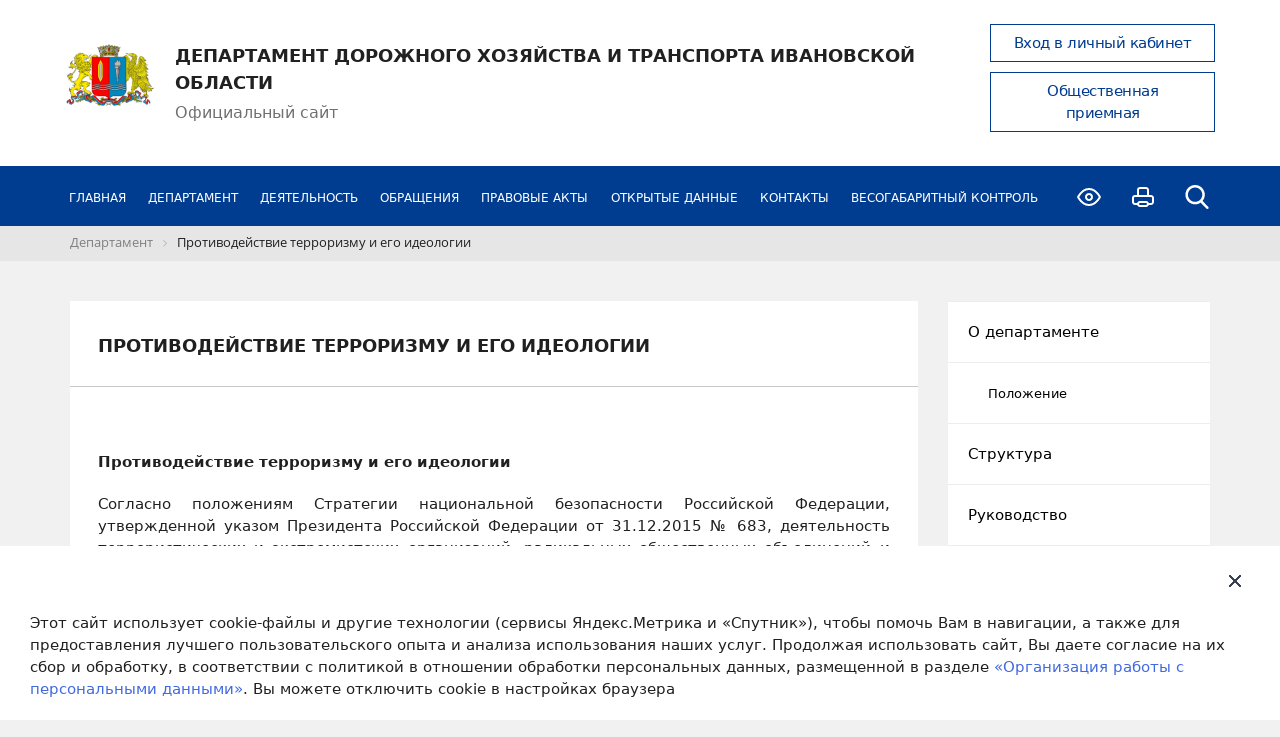

--- FILE ---
content_type: text/html; charset=UTF-8
request_url: https://ddht.ivanovoobl.ru/departament/protivodeystvie-terrorizmu-i-ego-ideologii/
body_size: 24901
content:
<!DOCTYPE html>
<html lang="ru">

<head>
    <meta charset="UTF-8">
    <title>Противодействие терроризму и его идеологии</title>
    <meta name="viewport" content="width=device-width, initial-scale=1">
    <meta name="cmsmagazine" content="8dbc8898b2f57ed5aa99f9b830172491" />
    <meta name="theme-color" content="#003c8f">
    <meta name="format-detection" content="telephone=no">
    <link rel="shortcut icon" href="/bitrix/templates/ivanovo/favicon.ico">
    <link rel="stylesheet" type="text/css" media="print" href="/bitrix/templates/ivanovo/css/print.css">


        <meta http-equiv="Content-Type" content="text/html; charset=UTF-8" />
<script data-skip-moving="true">(function(w, d) {var v = w.frameCacheVars = {"CACHE_MODE":"HTMLCACHE","storageBlocks":[],"dynamicBlocks":{"LkGdQn":"56ba96cc99ea","XEVOpk":"8779cf115d15","g8taYv":"8512aef0f43b"},"AUTO_UPDATE":true,"AUTO_UPDATE_TTL":120,"version":2};var inv = false;if (v.AUTO_UPDATE === false){if (v.AUTO_UPDATE_TTL && v.AUTO_UPDATE_TTL > 0){var lm = Date.parse(d.lastModified);if (!isNaN(lm)){var td = new Date().getTime();if ((lm + v.AUTO_UPDATE_TTL * 1000) >= td){w.frameRequestStart = false;w.preventAutoUpdate = true;return;}inv = true;}}else{w.frameRequestStart = false;w.preventAutoUpdate = true;return;}}var r = w.XMLHttpRequest ? new XMLHttpRequest() : (w.ActiveXObject ? new w.ActiveXObject("Microsoft.XMLHTTP") : null);if (!r) { return; }w.frameRequestStart = true;var m = v.CACHE_MODE; var l = w.location; var x = new Date().getTime();var q = "?bxrand=" + x + (l.search.length > 0 ? "&" + l.search.substring(1) : "");var u = l.protocol + "//" + l.host + l.pathname + q;r.open("GET", u, true);r.setRequestHeader("BX-ACTION-TYPE", "get_dynamic");r.setRequestHeader("X-Bitrix-Composite", "get_dynamic");r.setRequestHeader("BX-CACHE-MODE", m);r.setRequestHeader("BX-CACHE-BLOCKS", v.dynamicBlocks ? JSON.stringify(v.dynamicBlocks) : "");if (inv){r.setRequestHeader("BX-INVALIDATE-CACHE", "Y");}try { r.setRequestHeader("BX-REF", d.referrer || "");} catch(e) {}if (m === "APPCACHE"){r.setRequestHeader("BX-APPCACHE-PARAMS", JSON.stringify(v.PARAMS));r.setRequestHeader("BX-APPCACHE-URL", v.PAGE_URL ? v.PAGE_URL : "");}r.onreadystatechange = function() {if (r.readyState != 4) { return; }var a = r.getResponseHeader("BX-RAND");var b = w.BX && w.BX.frameCache ? w.BX.frameCache : false;if (a != x || !((r.status >= 200 && r.status < 300) || r.status === 304 || r.status === 1223 || r.status === 0)){var f = {error:true, reason:a!=x?"bad_rand":"bad_status", url:u, xhr:r, status:r.status};if (w.BX && w.BX.ready && b){BX.ready(function() {setTimeout(function(){BX.onCustomEvent("onFrameDataRequestFail", [f]);}, 0);});}w.frameRequestFail = f;return;}if (b){b.onFrameDataReceived(r.responseText);if (!w.frameUpdateInvoked){b.update(false);}w.frameUpdateInvoked = true;}else{w.frameDataString = r.responseText;}};r.send();var p = w.performance;if (p && p.addEventListener && p.getEntries && p.setResourceTimingBufferSize){var e = 'resourcetimingbufferfull';var h = function() {if (w.BX && w.BX.frameCache && w.BX.frameCache.frameDataInserted){p.removeEventListener(e, h);}else {p.setResourceTimingBufferSize(p.getEntries().length + 50);}};p.addEventListener(e, h);}})(window, document);</script>
<script data-skip-moving="true">(function(w, d, n) {var cl = "bx-core";var ht = d.documentElement;var htc = ht ? ht.className : undefined;if (htc === undefined || htc.indexOf(cl) !== -1){return;}var ua = n.userAgent;if (/(iPad;)|(iPhone;)/i.test(ua)){cl += " bx-ios";}else if (/Windows/i.test(ua)){cl += ' bx-win';}else if (/Macintosh/i.test(ua)){cl += " bx-mac";}else if (/Linux/i.test(ua) && !/Android/i.test(ua)){cl += " bx-linux";}else if (/Android/i.test(ua)){cl += " bx-android";}cl += (/(ipad|iphone|android|mobile|touch)/i.test(ua) ? " bx-touch" : " bx-no-touch");cl += w.devicePixelRatio && w.devicePixelRatio >= 2? " bx-retina": " bx-no-retina";if (/AppleWebKit/.test(ua)){cl += " bx-chrome";}else if (/Opera/.test(ua)){cl += " bx-opera";}else if (/Firefox/.test(ua)){cl += " bx-firefox";}ht.className = htc ? htc + " " + cl : cl;})(window, document, navigator);</script>


<link href="/bitrix/js/ui/design-tokens/dist/ui.design-tokens.min.css?171757745923463" type="text/css"  rel="stylesheet" />
<link href="/bitrix/js/ui/fonts/opensans/ui.font.opensans.min.css?17025451072320" type="text/css"  rel="stylesheet" />
<link href="/bitrix/js/main/popup/dist/main.popup.bundle.min.css?175647671328056" type="text/css"  rel="stylesheet" />
<link href="/bitrix/js/ui/design-tokens/air/dist/air-design-tokens.min.css?1758811001106588" type="text/css"  rel="stylesheet" />
<link href="/bitrix/js/ui/icon-set/icon-base.min.css?17564767961604" type="text/css"  rel="stylesheet" />
<link href="/bitrix/js/ui/icon-set/actions/style.min.css?175647679619578" type="text/css"  rel="stylesheet" />
<link href="/bitrix/js/ui/icon-set/main/style.min.css?175647679674857" type="text/css"  rel="stylesheet" />
<link href="/bitrix/js/ui/icon-set/outline/style.min.css?1761633220104296" type="text/css"  rel="stylesheet" />
<link href="/bitrix/js/main/sidepanel/dist/side-panel.bundle.min.css?176422886322056" type="text/css"  rel="stylesheet" />
<link href="/bitrix/cache/css/17/ivanovo/page_c91ac0e37d36978ef223d4bd385028ab/page_c91ac0e37d36978ef223d4bd385028ab_v1.css?17642297883354" type="text/css"  rel="stylesheet" />
<link href="/bitrix/cache/css/17/ivanovo/template_57d04b632dbad57c6c41a8ee65d47e09/template_57d04b632dbad57c6c41a8ee65d47e09_v1.css?1764228887218457" type="text/css"  data-template-style="true" rel="stylesheet" />







        



<!-- Yandex.Metrika informer -->
<!-- <a href="https://metrika.yandex.ru/stat/?id=46486194&amp;from=informer"
target="_blank" rel="nofollow"><img src="https://informer.yandex.ru/informer/46486194/3_1_FFFFFFFF_EFEFEFFF_0_pageviews"
style="width:88px; height:31px; border:0;" alt="Яндекс.Метрика" title="Яндекс.Метрика: данные за сегодня (просмотры, визиты и уникальные посетители)" /></a> -->
<!-- /Yandex.Metrika informer -->

<!-- Yandex.Metrika counter -->
<noscript><div><img src="https://mc.yandex.ru/watch/46486194" style="position:absolute; left:-9999px;" alt="" /></div></noscript>
<!-- /Yandex.Metrika counter -->
</head>
<body class="App">
    

    <!-- промо разработки -->
    
<!-- промо разработки -->



    <div class="gx-tools" data-panel="" style="display: none;">
        <div data-visual="off" class="gx-panel__item gx-panel_sait gx-jsVisual">
            <div class="gx-sait_link">
                <span class="gx-panel-hover">Обычная версия</span>
            </div>
            <div class="gx-sait-icon"></div>
        </div>
        <div id="img-buttom" class="gx-panel__item gx-panel_img gx-panel-hover">
            <div class="gx-img__die gx-jsImg gx-img-die" data-class="gx-img-off" data-cookie="off">
                <span class="gx-panel__title">Без картинок</span>
                <div class="gx-tools__picture"></div>
            </div>
            <div class="gx-img__die gx-jsImg" data-class="gx-img-on" data-cookie="on">
                <span class="gx-panel__title">С картинками</span>
                <div class="gx-tools__picture"></div>
            </div>
        </div>
        <div id="panel_size" class="gx-panel__item gx-panel_size">
            <div class="gx-panel__title">
                <span>Шрифт</span>
            </div>
            <div class="gx-panel_size__wrap">
                <span style="font-size: 18px;" data-cookie="fontsize1" data-class="gx-fontsize gx-fontsize1" data-size="18px" class="gx-jsFontSize gx-panel__size active">A</span>
                <span style="font-size: 20px;" data-cookie="fontsize2" data-class="gx-fontsize gx-fontsize2" data-size="24px" class="gx-jsFontSize gx-panel__size">A</span>
                <span style="font-size: 22px;" data-cookie="fontsize3" data-class="gx-fontsize gx-fontsize3" data-size="28px" class="gx-jsFontSize gx-panel__size">A</span>
            </div>
        </div>
        <div class="gx-panel__item gx-panel_color">
            <span class="gx-panel__title">Цветовая схема</span>
            <div class="gx-panel_color__wrap">
                <span data-cookie="color1" data-class="gx-color gx-color1" data-color="#000" data-backgroundcolor="#fff" class="gx-jsColor gx-panel__buttom gx-buttom-color1 active">A</span>
                <span data-cookie="color2" data-class="gx-color gx-color2" data-color="#fff" data-backgroundcolor="#000" class="gx-jsColor gx-panel__buttom gx-buttom-color2">A</span>
                <span data-cookie="color3" data-class="gx-color gx-color3" data-color="#fff" data-backgroundcolor="#9dd1ff" class="gx-jsColor gx-panel__buttom gx-buttom-color3">A</span>
            </div>
        </div>
    </div>

    <div class="App__header" style="background-color: rgb(255, 255, 255);">
        <header class="header-top col-50 conteiner">
            <div class="logo">
                <div class="Header__logo">
                    <a href="/">
                        <img class="logo__icon" src="/bitrix/templates/ivanovo/images/logo.png" alt="logo">
                    </a>
                </div>
                <div class="Header__about">
                    
                    <div class="Header__title">Департамент дорожного хозяйства и транспорта Ивановской области</div>
                    <div class="Header__subtitle">Официальный сайт</div>
                </div>
            </div>


            <div class="h-right">
                <div class="Header__side">
                    <div class="h-right__btns">
                        <a  class="h-right__btn" href="/account/auth.php">Вход в личный кабинет</a>
                        <a class="h-right__btn" href="/reseption/form_social.php">Общественная приемная</a>
                    </div>
                </div>
                

                               <div class="Header__media">

     </div>

            </div>



        </header>
    </div>
    <ul class="menu-humburger jsMenu">
        <div id="bxdynamic_LkGdQn_start" style="display:none"></div>
<ul id="vertical-multilevel-menu">


	
	
		
							<li><a href="/" class="root-item">Главная</a></li>
			
		
	
	

	
	
					<li><a href="/departament/" class="root-item">Департамент<button class="open-depth"></button></a>
				<ul class="root-item">
		
	
	

	
	
					<li><a href="/departament/o-departamente/" class="parent">О департаменте<button class="open-depth"></button></a>
				<ul>
		
	
	

	
	
		
							<li><a href="/departament/o-departamente/polozhenie/" >Положение</a></li>
			
		
	
	

			</ul></li>	
	
		
							<li><a href="/departament/struktura/" >Структура</a></li>
			
		
	
	

	
	
		
							<li><a href="/departament/rukovodstvo/" >Руководство</a></li>
			
		
	
	

	
	
		
							<li><a href="/departament/strukturnye-podrazdeleniya/" >Структурные подразделения</a></li>
			
		
	
	

	
	
					<li><a href="/departament/gosudarstvennaya-grazhdanskaya-sluzhba/" class="parent">Государственная гражданская служба<button class="open-depth"></button></a>
				<ul>
		
	
	

	
	
		
							<li><a href="/departament/gosudarstvennaya-grazhdanskaya-sluzhba/zakonodatelstvo-o-gosudarstvennoy-grazhdanskoy-sluzhbe/" >Законодательство о государственной гражданской службе</a></li>
			
		
	
	

	
	
					<li><a href="/departament/gosudarstvennaya-grazhdanskaya-sluzhba/vakansii-i-konkursy/" class="parent">Вакансии и конкурсы<button class="open-depth"></button></a>
				<ul>
		
	
	

	
	
		
							<li><a href="/departament/gosudarstvennaya-grazhdanskaya-sluzhba/vakansii-i-konkursy/konkursy/" >Конкурсы</a></li>
			
		
	
	

	
	
		
							<li><a href="/departament/gosudarstvennaya-grazhdanskaya-sluzhba/vakansii-i-konkursy/vakansii-bez-provedeniya-konkursov/" >Вакансии без проведения конкурсов</a></li>
			
		
	
	

	
	
		
							<li><a href="/departament/gosudarstvennaya-grazhdanskaya-sluzhba/vakansii-i-konkursy/arkhiv-vsekh-konkursov/" >Архив всех конкурсов</a></li>
			
		
	
	

	
	
		
							<li><a href="/departament/gosudarstvennaya-grazhdanskaya-sluzhba/vakansii-i-konkursy/formy-dokumentov/" >Формы документов</a></li>
			
		
	
	

			</ul></li>	
	
		
							<li><a href="/departament/gosudarstvennaya-grazhdanskaya-sluzhba/kadrovyy-rezerv/" >Кадровый резерв</a></li>
			
		
	
	

			</ul></li>	
	
					<li><a href="/departament/podvedomstvennye-organizatsii/" class="parent">Подведомственные организации<button class="open-depth"></button></a>
				<ul>
		
	
	

	
	
		
							<li><a href="/departament/podvedomstvennye-organizatsii/Платная деятельность/" >Платная деятельность</a></li>
			
		
	
	

			</ul></li>	
	
					<li><a href="/departament/protivodeystvie-korruptsii/" class="parent">Противодействие коррупции<button class="open-depth"></button></a>
				<ul>
		
	
	

	
	
		
							<li><a href="/departament/protivodeystvie-korruptsii/formy-dokumentov-svyazannykh-s-protivodeystviem-korruptsii/" >Формы документов, связанных с противодействием коррупции</a></li>
			
		
	
	

	
	
		
							<li><a href="/departament/protivodeystvie-korruptsii/forma-obrashcheniya-grazhdanina/" >Форма обращения гражданина</a></li>
			
		
	
	

	
	
		
							<li><a href="/departament/protivodeystvie-korruptsii/metodicheskie-materialy/" >Методические материалы</a></li>
			
		
	
	

	
	
		
							<li><a href="/departament/protivodeystvie-korruptsii/plan-meropriyatiy-po-protivodeystviyu-korruptsii-v-departamente/" >План мероприятий по противодействию коррупции в Департаменте</a></li>
			
		
	
	

	
	
		
							<li><a href="/departament/protivodeystvie-korruptsii/kodeks-etiki-i-sluzhebnogo-povedeniya-gosudarstvennykh-grazhdanskikh-sluzhashchikh/" >Кодекс этики и служебного поведения государственных гражданских служащих</a></li>
			
		
	
	

	
	
		
							<li><a href="/departament/protivodeystvie-korruptsii/svedeniya-o-dokhodakh-raskhodakh-ob-imushchestve-i-obyazatelstvakh-/" >Сведения о доходах, расходах, об имуществе и обязательствах </a></li>
			
		
	
	

	
	
		
							<li><a href="/departament/protivodeystvie-korruptsii/komissii.php" >Комиссии</a></li>
			
		
	
	

	
	
		
							<li><a href="/departament/protivodeystvie-korruptsii/normativnye-pravovye-akty/" >Нормативные правовые акты</a></li>
			
		
	
	

	
	
		
							<li><a href="/departament/protivodeystvie-korruptsii/soobshchit-o-korruptsii/" >Сообщить о коррупции</a></li>
			
		
	
	

			</ul></li>	
	
		
							<li><a href="/departament/okhrana-truda/" >Охрана труда</a></li>
			
		
	
	

	
	
		
							<li><a href="/departament/protivodeystvie-terrorizmu-i-ego-ideologii/"  class="item-selected">Противодействие терроризму и его идеологии</a></li>
			
		
	
	

			</ul></li>	
	
					<li><a href="/deyatelnost/" class="root-item">Деятельность<button class="open-depth"></button></a>
				<ul class="root-item">
		
	
	

	
	
					<li><a href="/deyatelnost/dorozhnoe-khozyaystvo-regiona/" class="parent">Дорожное хозяйство региона<button class="open-depth"></button></a>
				<ul>
		
	
	

	
	
		
							<li><a href="/deyatelnost/dorozhnoe-khozyaystvo-regiona/dorozhnyy-fond/" >Дорожный фонд</a></li>
			
		
	
	

	
	
		
							<li><a href="/deyatelnost/dorozhnoe-khozyaystvo-regiona/plany-dorozhnykh-rabot/" >Планы дорожных работ</a></li>
			
		
	
	

	
	
		
							<li><a href="/deyatelnost/dorozhnoe-khozyaystvo-regiona/bezopasnye-i-kachestvennye-avtomobilnye-dorogi/" >Безопасные качественные дороги</a></li>
			
		
	
	

			</ul></li>	
	
					<li><a href="/deyatelnost/transportnoe-obsluzhivanie-regiona/" class="parent">Транспортное обслуживание региона<button class="open-depth"></button></a>
				<ul>
		
	
	

	
	
					<li><a href="/deyatelnost/transportnoe-obsluzhivanie-regiona/avtomobilnyy-transport/" class="parent">Автомобильный транспорт<button class="open-depth"></button></a>
				<ul>
		
	
	

	
	
		
							<li><a href="/deyatelnost/transportnoe-obsluzhivanie-regiona/avtomobilnyy-transport/otkrytyy-konkurs/" >Открытый конкурс</a></li>
			
		
	
	

	
	
		
							<li><a href="/deyatelnost/transportnoe-obsluzhivanie-regiona/avtomobilnyy-transport/dlya-informatsii/" >Для информации</a></li>
			
		
	
	

			</ul></li>	
	
					<li><a href="/deyatelnost/transportnoe-obsluzhivanie-regiona/vozdushnyy-transport/" class="parent">Воздушный транспорт<button class="open-depth"></button></a>
				<ul>
		
	
	

	
	
		
							<li><a href="/deyatelnost/transportnoe-obsluzhivanie-regiona/vozdushnyy-transport/otbor-na-poluchenie-subsidiy/" >Отбор на получение субсидий</a></li>
			
		
	
	

	
	
		
							<li><a href="/deyatelnost/transportnoe-obsluzhivanie-regiona/vozdushnyy-transport/raspisanie-aviareysov-s-aeroporta-ivanovo/" >Расписание авиарейсов с аэропорта Иваново</a></li>
			
		
	
	

			</ul></li>	
	
					<li><a href="/deyatelnost/transportnoe-obsluzhivanie-regiona/vodnyy-transport/" class="parent">Водный транспорт<button class="open-depth"></button></a>
				<ul>
		
	
	

	
	
		
							<li><a href="/deyatelnost/transportnoe-obsluzhivanie-regiona/vodnyy-transport/otbor-na-poluchenie-subsidiy/" >Отбор на получение субсидий</a></li>
			
		
	
	

			</ul></li>	
	
					<li><a href="/deyatelnost/transportnoe-obsluzhivanie-regiona/zheleznodorozhnyy-transport/" class="parent">Железнодорожный транспорт<button class="open-depth"></button></a>
				<ul>
		
	
	

	
	
		
							<li><a href="/deyatelnost/transportnoe-obsluzhivanie-regiona/zheleznodorozhnyy-transport/otbor-perevozchikov/" >Отбор перевозчиков</a></li>
			
		
	
	

			</ul></li>	
	
		
							<li><a href="/deyatelnost/transportnoe-obsluzhivanie-regiona/dostupnaya-sreda.php" >Доступная среда</a></li>
			
		
	
	

	
	
		
							<li><a href="/deyatelnost/transportnoe-obsluzhivanie-regiona/bezopasnost-perevozok-passazhirov/" >Безопасность перевозок пассажиров</a></li>
			
		
	
	

	
	
					<li><a href="/deyatelnost/transportnoe-obsluzhivanie-regiona/peremeshchenie-i-khranenie-zaderzhannykh-ts/" class="parent">Перемещение и хранение задержанных ТС<button class="open-depth"></button></a>
				<ul>
		
	
	

	
	
		
							<li><a href="/deyatelnost/transportnoe-obsluzhivanie-regiona/peremeshchenie-i-khranenie-zaderzhannykh-ts/otbor-stoyanki.php" >Отбор (стоянки)</a></li>
			
		
	
	

	
	
		
							<li><a href="/deyatelnost/transportnoe-obsluzhivanie-regiona/peremeshchenie-i-khranenie-zaderzhannykh-ts/otbor-evakuatory.php" >Отбор (эвакуаторы)</a></li>
			
		
	
	

			</ul></li>	
	
					<li><a href="/deyatelnost/transportnoe-obsluzhivanie-regiona/zaryadnye-stantsii-dlya-elektromobiley/" class="parent">Зарядные станции для электромобилей<button class="open-depth"></button></a>
				<ul>
		
	
	

	
	
		
							<li><a href="/deyatelnost/transportnoe-obsluzhivanie-regiona/zaryadnye-stantsii-dlya-elektromobiley/otbor-na-poluchenie-subsidiy/" >Отбор на получение субсидий</a></li>
			
		
	
	

			</ul></li>	
	
		
							<li><a href="/deyatelnost/transportnoe-obsluzhivanie-regiona/forma-po-ispolneniya-ukaza-gubernatora-ivanovskoy-oblasti-ot-06-06-2025-999-ug/" >Форма по исполнению указа Губернатора Ивановской области от 06.06.2025 №999-уг</a></li>
			
		
	
	

			</ul></li>	
	
		
							<li><a href="/deyatelnost/perechen-predpriyatiy-organizatsiy-i-individualnykh-predprinimateley-ivanovskoy-oblasti.php" >Перечень предприятий (организаций) и индивидуальных предпринимателей Ивановской области, деятельность которых не приостановлена в связи с угрозой распространения коронавирусной инфекции COVID-2019</a></li>
			
		
	
	

	
	
					<li><a href="/deyatelnost/koordinatsionnye-i-soveshchatelnye-organy/" class="parent">Координационные и совещательные органы<button class="open-depth"></button></a>
				<ul>
		
	
	

	
	
		
							<li><a href="/deyatelnost/koordinatsionnye-i-soveshchatelnye-organy/obshchestvennyy-sovet-pri-departamente/" >Общественный совет при Департаменте</a></li>
			
		
	
	

	
	
		
							<li><a href="/deyatelnost/koordinatsionnye-i-soveshchatelnye-organy/kollegiya-departamenta/" >Коллегия Департамента</a></li>
			
		
	
	

			</ul></li>	
	
		
							<li><a href="/deyatelnost/gosudarstvennye-programmy/" >Государственные программы</a></li>
			
		
	
	

	
	
		
							<li><a href="/deyatelnost/gosudarstvennye-zakupki/" >Государственные закупки</a></li>
			
		
	
	

	
	
		
							<li><a href="/deyatelnost/gosudarstvennye-uslugi/" >Государственные услуги</a></li>
			
		
	
	

	
	
					<li><a href="/deyatelnost/otchety-o-deyatelnosti/" class="parent">Отчеты о деятельности<button class="open-depth"></button></a>
				<ul>
		
	
	

	
	
		
							<li><a href="/deyatelnost/otchety-o-deyatelnosti/2014-god/" >2014 год</a></li>
			
		
	
	

	
	
		
							<li><a href="/deyatelnost/otchety-o-deyatelnosti/2015-god/" >2015 год</a></li>
			
		
	
	

	
	
		
							<li><a href="/deyatelnost/otchety-o-deyatelnosti/2016-god/" >2016 год</a></li>
			
		
	
	

	
	
		
							<li><a href="/deyatelnost/otchety-o-deyatelnosti/2017-god/" >2017 год</a></li>
			
		
	
	

	
	
		
							<li><a href="/deyatelnost/otchety-o-deyatelnosti/2018-god/" >2018 год</a></li>
			
		
	
	

	
	
		
							<li><a href="/deyatelnost/otchety-o-deyatelnosti/2019-god/" >2019 год</a></li>
			
		
	
	

	
	
		
							<li><a href="/deyatelnost/otchety-o-deyatelnosti/2020-god/" >2020 год</a></li>
			
		
	
	

	
	
		
							<li><a href="/deyatelnost/otchety-o-deyatelnosti/2021-god/" >2021 год</a></li>
			
		
	
	

	
	
		
							<li><a href="/deyatelnost/otchety-o-deyatelnosti/2022-god/" >2022 год</a></li>
			
		
	
	

	
	
		
							<li><a href="/deyatelnost/otchety-o-deyatelnosti/2023-god/" >2023 год</a></li>
			
		
	
	

	
	
		
							<li><a href="/deyatelnost/otchety-o-deyatelnosti/2024-god/" >2024 год</a></li>
			
		
	
	

	
	
		
							<li><a href="/deyatelnost/otchety-o-deyatelnosti/2025-god/" >2025 год</a></li>
			
		
	
	

			</ul></li>	
	
		
							<li><a href="/deyatelnost/osnovnye-polozheniya-uchyetnoy-politiki-departamenta-dlya-tseley-byudzhetnogo-uchyeta/" >Основные положения учётной политики Департамента для целей бюджетного учёта</a></li>
			
		
	
	

	
	
		
							<li><a href="/deyatelnost/plany-proverok/" >Планы проверок</a></li>
			
		
	
	

	
	
					<li><a href="/deyatelnost/rezultaty-proverok/" class="parent">Результаты проверок<button class="open-depth"></button></a>
				<ul>
		
	
	

	
	
		
							<li><a href="/deyatelnost/rezultaty-proverok/yuridicheskikh-lits-i-ip/" >Юридических лиц и ИП</a></li>
			
		
	
	

	
	
		
							<li><a href="/deyatelnost/rezultaty-proverok/avtomobilnykh-dorog/" >Автомобильных дорог</a></li>
			
		
	
	

			</ul></li>	
	
					<li><a href="/deyatelnost/kontrolno-nadzornaya-deyatelnost/" class="parent">Контрольно-надзорная деятельность<button class="open-depth"></button></a>
				<ul>
		
	
	

	
	
		
							<li><a href="/deyatelnost/kontrolno-nadzornaya-deyatelnost/reforma-kontrolno-nadzornoy-deyatelnosti/" >Реформа контрольно-надзорной деятельности</a></li>
			
		
	
	

	
	
		
							<li><a href="/deyatelnost/kontrolno-nadzornaya-deyatelnost/meropriyatiya-po-profilaktike-narusheniy/" >Мероприятия по профилактике нарушений</a></li>
			
		
	
	

			</ul></li>	
	
					<li><a href="/deyatelnost/bezopasnost-dorozhnogo-dvizheniya/" class="parent">Безопасность дорожного движения<button class="open-depth"></button></a>
				<ul>
		
	
	

	
	
		
							<li><a href="/deyatelnost/bezopasnost-dorozhnogo-dvizheniya/pravovye-akty/" >Правовые акты</a></li>
			
		
	
	

	
	
		
							<li><a href="/deyatelnost/bezopasnost-dorozhnogo-dvizheniya/realizatsiya-ftsp/" >Реализация ФЦП</a></li>
			
		
	
	

	
	
		
							<li><a href="/deyatelnost/bezopasnost-dorozhnogo-dvizheniya/realizatsiya-oblastnoy-podprogrammy/" >Реализация областной подпрограммы</a></li>
			
		
	
	

	
	
		
							<li><a href="/deyatelnost/bezopasnost-dorozhnogo-dvizheniya/zasedaniya-komissii-po-bdd/" >Заседания комиссии по БДД</a></li>
			
		
	
	

	
	
		
							<li><a href="/deyatelnost/bezopasnost-dorozhnogo-dvizheniya/informatsiya-o-vladeltsakh-avtodorog/" >Информация о владельцах автодорог</a></li>
			
		
	
	

	
	
		
							<li><a href="/deyatelnost/bezopasnost-dorozhnogo-dvizheniya/pokazateli-sostoyaniya-bdd/" >Показатели состояния БДД</a></li>
			
		
	
	

	
	
		
							<li><a href="/deyatelnost/bezopasnost-dorozhnogo-dvizheniya/kartograficheskie-materialy/" >Картографические материалы</a></li>
			
		
	
	

	
	
		
							<li><a href="/deyatelnost/bezopasnost-dorozhnogo-dvizheniya/materialy-sotsialnoy-reklamy/" >Материалы социальной рекламы</a></li>
			
		
	
	

	
	
		
							<li><a href="/deyatelnost/bezopasnost-dorozhnogo-dvizheniya/metodicheskie-rekomendatsii-v-oblasti-obespecheniya-bdd/" >Методические рекомендации в области обеспечения БДД</a></li>
			
		
	
	

			</ul></li>	
	
		
							<li><a href="/deyatelnost/vremennye-ogranicheniya-ili-prekrashcheniya-dvizheniya/" >Временные ограничения или прекращения движения</a></li>
			
		
	
	

	
	
		
							<li><a href="/deyatelnost/organizatsiya-raboty-s-personalnymi-dannymi/" >Организация работы с персональными данными</a></li>
			
		
	
	

	
	
		
							<li><a href="/deyatelnost/zdravookhranenie-grazhdan/" >Здравоохранение граждан</a></li>
			
		
	
	

			</ul></li>	
	
					<li><a href="/obrashcheniya/" class="root-item">Обращения<button class="open-depth"></button></a>
				<ul class="root-item">
		
	
	

	
	
		
							<li><a href="/obrashcheniya/sposoby-podachi-obrashcheniy-grazhdan/" >Способы подачи обращений граждан</a></li>
			
		
	
	

	
	
		
							<li><a href="/reseption/form_social.php" >Общественная приемная</a></li>
			
		
	
	

	
	
		
							<li><a href="/obrashcheniya/kompetentsiya/" >Компетенция</a></li>
			
		
	
	

	
	
		
							<li><a href="/obrashcheniya/grafik-priema-grazhdan/" >График приема граждан</a></li>
			
		
	
	

	
	
		
							<li><a href="/obrashcheniya/poryadok-obzhalovaniya/" >Порядок обжалования</a></li>
			
		
	
	

	
	
		
							<li><a href="/obrashcheniya/obzory-obrashcheniy.php" >Обзоры обращений</a></li>
			
		
	
	

			</ul></li>	
	
					<li><a href="/pravovye-akty/" class="root-item">Правовые акты<button class="open-depth"></button></a>
				<ul class="root-item">
		
	
	

	
	
		
							<li><a href="/pravovye-akty/federalnye/" >Федеральные</a></li>
			
		
	
	

	
	
		
							<li><a href="/pravovye-akty/regionalnye/" >Региональные</a></li>
			
		
	
	

	
	
		
							<li><a href="/pravovye-akty/departamenta/" >Департамента</a></li>
			
		
	
	

	
	
		
							<li><a href="/pravovye-akty/administrativnye-reglamenty/" >Административные регламенты</a></li>
			
		
	
	

	
	
		
							<li><a href="/pravovye-akty/proekty-pravovykh-aktov/" >Проекты правовых актов</a></li>
			
		
	
	

	
	
		
							<li><a href="/pravovye-akty/publichnye-konsultatsii-po-proektam-npa/" >Публичные консультации по проектам НПА</a></li>
			
		
	
	

	
	
		
							<li><a href="/pravovye-akty/nezavisimaya-antikorruptsionnaya-ekspertiza-i-obshchestvennoe-obsuzhdenie/" >Независимая антикоррупционная экспертиза и общественное обсуждение</a></li>
			
		
	
	

	
	
		
							<li><a href="/pravovye-akty/ofitsialnyy-internet-portal-pravovoy-informatsii/" >Официальный интернет-портал правовой информации</a></li>
			
		
	
	

	
	
		
							<li><a href="/pravovye-akty/obrabotka-personalnykh-dannykh/" >Обработка персональных данных</a></li>
			
		
	
	

	
	
		
							<li><a href="/pravovye-akty/gosudarstvennyy-reestr-npa/" >Государственный реестр НПА</a></li>
			
		
	
	

			</ul></li>	
	
					<li><a href="/otkrytye-dannye/" class="root-item">Открытые данные<button class="open-depth"></button></a>
				<ul class="root-item">
		
	
	

	
	
		
							<li><a href="/otkrytye-dannye/3728012825-reestrtaxi/" >3728012825-reestrtaxi</a></li>
			
		
	
	

	
	
		
							<li><a href="/otkrytye-dannye/3728012825-reestrmnmarch/" >3728012825-reestrmnmarch</a></li>
			
		
	
	

	
	
		
							<li><a href="/otkrytye-dannye/3728012825-reestrmkdtp/" >3728012825-reestrmkdtp</a></li>
			
		
	
	

	
	
		
							<li><a href="/otkrytye-dannye/3728012825-reestravtodorog/" >3728012825-reestravtodorog</a></li>
			
		
	
	

	
	
		
							<li><a href="/otkrytye-dannye/3728012825-reestrspecrazr/" >3728012825-reestrspecrazr</a></li>
			
		
	
	

			</ul></li>	
	
		
							<li><a href="/kontakty/" class="root-item">Контакты</a></li>
			
		
	
	

	
	
		
							<li><a href="/vesogabaritnyy-kontrol/" class="root-item">Весогабаритный контроль</a></li>
			
		
	
	


</ul>
<div id="bxdynamic_LkGdQn_end" style="display:none"></div><br>
        <br>
        <br>

    </ul>
    <div class="menu__close jsMenuClose">
        <div class="close-menu"></div>
    </div>

    <div class="App__navbar">
        <div class="Navbar">
            <div class="col-50 conteiner main-menu">
                <div class="row" style="justify-content: space-between;">
                    <nav class="nav-header">
                        <div class="menu-mobile jsOpenMenu">
                            <span class="menu-mobile__icon"><svg id="icon-menu-alt" viewBox="0 0 24 24" width="100%" height="100%">
                                    <path stroke-width=".793" d="M0 4h24v3H0z"></path>
                                    <path stroke-width=".826" d="M0 11h24v3H0z"></path>
                                    <path stroke-width=".799" d="M.106 18h24v3h-24z"></path>
                                </svg></span>
                        </div>

                        <div id="bxdynamic_XEVOpk_start" style="display:none"></div>
<ul class="menu menu_top jsMenu" id="horizontal-multilevel-menu">


	
	
		
							<li class="menu__item dropdown-item"><a href="/" class="link link_menu root-item">Главная</a></li>
			
		
	    
	

	
	
		
			<li class="menu__item" id="men_0"><a href="/departament/"  class=" link link_menu root-item">Департамент</a>
				<ul class="dropdown ">
		
	    
	

	
	
					<li class="menu__item dropdown-item" ><a href="/departament/o-departamente/" class="link link_menu parent">О департаменте</a>
				<ul class="dropdown">
		
	    
	

	
	
		
							<li class="menu__item dropdown-item" ><a class="link link_menu parent" href="/departament/o-departamente/polozhenie/">Положение</a></li>
			
		
	    
	

			</ul></li>	
	
		
							<li class="menu__item dropdown-item" ><a class="link link_menu parent" href="/departament/struktura/">Структура</a></li>
			
		
	    
	

	
	
		
							<li class="menu__item dropdown-item" ><a class="link link_menu parent" href="/departament/rukovodstvo/">Руководство</a></li>
			
		
	    
	

	
	
		
							<li class="menu__item dropdown-item" ><a class="link link_menu parent" href="/departament/strukturnye-podrazdeleniya/">Структурные подразделения</a></li>
			
		
	    
	

	
	
					<li class="menu__item dropdown-item" ><a href="/departament/gosudarstvennaya-grazhdanskaya-sluzhba/" class="link link_menu parent">Государственная гражданская служба</a>
				<ul class="dropdown">
		
	    
	

	
	
		
							<li class="menu__item dropdown-item" ><a class="link link_menu parent" href="/departament/gosudarstvennaya-grazhdanskaya-sluzhba/zakonodatelstvo-o-gosudarstvennoy-grazhdanskoy-sluzhbe/">Законодательство о государственной гражданской службе</a></li>
			
		
	    
	

	
	
					<li class="menu__item dropdown-item" ><a href="/departament/gosudarstvennaya-grazhdanskaya-sluzhba/vakansii-i-konkursy/" class="link link_menu parent">Вакансии и конкурсы</a>
				<ul class="dropdown">
		
	    
	

	
	
		
							<li class="menu__item dropdown-item" ><a class="link link_menu parent" href="/departament/gosudarstvennaya-grazhdanskaya-sluzhba/vakansii-i-konkursy/konkursy/">Конкурсы</a></li>
			
		
	    
	

	
	
		
							<li class="menu__item dropdown-item" ><a class="link link_menu parent" href="/departament/gosudarstvennaya-grazhdanskaya-sluzhba/vakansii-i-konkursy/vakansii-bez-provedeniya-konkursov/">Вакансии без проведения конкурсов</a></li>
			
		
	    
	

	
	
		
							<li class="menu__item dropdown-item" ><a class="link link_menu parent" href="/departament/gosudarstvennaya-grazhdanskaya-sluzhba/vakansii-i-konkursy/arkhiv-vsekh-konkursov/">Архив всех конкурсов</a></li>
			
		
	    
	

	
	
		
							<li class="menu__item dropdown-item" ><a class="link link_menu parent" href="/departament/gosudarstvennaya-grazhdanskaya-sluzhba/vakansii-i-konkursy/formy-dokumentov/">Формы документов</a></li>
			
		
	    
	

			</ul></li>	
	
		
							<li class="menu__item dropdown-item" ><a class="link link_menu parent" href="/departament/gosudarstvennaya-grazhdanskaya-sluzhba/kadrovyy-rezerv/">Кадровый резерв</a></li>
			
		
	    
	

			</ul></li>	
	
					<li class="menu__item dropdown-item" ><a href="/departament/podvedomstvennye-organizatsii/" class="link link_menu parent">Подведомственные организации</a>
				<ul class="dropdown">
		
	    
	

	
	
		
							<li class="menu__item dropdown-item" ><a class="link link_menu parent" href="/departament/podvedomstvennye-organizatsii/Платная деятельность/">Платная деятельность</a></li>
			
		
	    
	

			</ul></li>	
	
					<li class="menu__item dropdown-item" ><a href="/departament/protivodeystvie-korruptsii/" class="link link_menu parent">Противодействие коррупции</a>
				<ul class="dropdown">
		
	    
	

	
	
		
							<li class="menu__item dropdown-item" ><a class="link link_menu parent" href="/departament/protivodeystvie-korruptsii/formy-dokumentov-svyazannykh-s-protivodeystviem-korruptsii/">Формы документов, связанных с противодействием коррупции</a></li>
			
		
	    
	

	
	
		
							<li class="menu__item dropdown-item" ><a class="link link_menu parent" href="/departament/protivodeystvie-korruptsii/forma-obrashcheniya-grazhdanina/">Форма обращения гражданина</a></li>
			
		
	    
	

	
	
		
							<li class="menu__item dropdown-item" ><a class="link link_menu parent" href="/departament/protivodeystvie-korruptsii/metodicheskie-materialy/">Методические материалы</a></li>
			
		
	    
	

	
	
		
							<li class="menu__item dropdown-item" ><a class="link link_menu parent" href="/departament/protivodeystvie-korruptsii/plan-meropriyatiy-po-protivodeystviyu-korruptsii-v-departamente/">План мероприятий по противодействию коррупции в Департаменте</a></li>
			
		
	    
	

	
	
		
							<li class="menu__item dropdown-item" ><a class="link link_menu parent" href="/departament/protivodeystvie-korruptsii/kodeks-etiki-i-sluzhebnogo-povedeniya-gosudarstvennykh-grazhdanskikh-sluzhashchikh/">Кодекс этики и служебного поведения государственных гражданских служащих</a></li>
			
		
	    
	

	
	
		
							<li class="menu__item dropdown-item" ><a class="link link_menu parent" href="/departament/protivodeystvie-korruptsii/svedeniya-o-dokhodakh-raskhodakh-ob-imushchestve-i-obyazatelstvakh-/">Сведения о доходах, расходах, об имуществе и обязательствах </a></li>
			
		
	    
	

	
	
		
							<li class="menu__item dropdown-item" ><a class="link link_menu parent" href="/departament/protivodeystvie-korruptsii/komissii.php">Комиссии</a></li>
			
		
	    
	

	
	
		
							<li class="menu__item dropdown-item" ><a class="link link_menu parent" href="/departament/protivodeystvie-korruptsii/normativnye-pravovye-akty/">Нормативные правовые акты</a></li>
			
		
	    
	

	
	
		
							<li class="menu__item dropdown-item" ><a class="link link_menu parent" href="/departament/protivodeystvie-korruptsii/soobshchit-o-korruptsii/">Сообщить о коррупции</a></li>
			
		
	    
	

			</ul></li>	
	
		
							<li class="menu__item dropdown-item" ><a class="link link_menu parent" href="/departament/okhrana-truda/">Охрана труда</a></li>
			
		
	    
	

	
	
		
							<li class="menu__item dropdown-item"  class="link link_menu item-selected"><a class="link link_menu parent" href="/departament/protivodeystvie-terrorizmu-i-ego-ideologii/">Противодействие терроризму и его идеологии</a></li>
			
		
	    
	

			</ul></li>	
	
		
			<li class="menu__item" id="men_0"><a href="/deyatelnost/"  class=" link link_menu root-item">Деятельность</a>
				<ul class="dropdown ">
		
	    
	

	
	
					<li class="menu__item dropdown-item" ><a href="/deyatelnost/dorozhnoe-khozyaystvo-regiona/" class="link link_menu parent">Дорожное хозяйство региона</a>
				<ul class="dropdown">
		
	    
	

	
	
		
							<li class="menu__item dropdown-item" ><a class="link link_menu parent" href="/deyatelnost/dorozhnoe-khozyaystvo-regiona/dorozhnyy-fond/">Дорожный фонд</a></li>
			
		
	    
	

	
	
		
							<li class="menu__item dropdown-item" ><a class="link link_menu parent" href="/deyatelnost/dorozhnoe-khozyaystvo-regiona/plany-dorozhnykh-rabot/">Планы дорожных работ</a></li>
			
		
	    
	

	
	
		
							<li class="menu__item dropdown-item" ><a class="link link_menu parent" href="/deyatelnost/dorozhnoe-khozyaystvo-regiona/bezopasnye-i-kachestvennye-avtomobilnye-dorogi/">Безопасные качественные дороги</a></li>
			
		
	    
	

			</ul></li>	
	
					<li class="menu__item dropdown-item" ><a href="/deyatelnost/transportnoe-obsluzhivanie-regiona/" class="link link_menu parent">Транспортное обслуживание региона</a>
				<ul class="dropdown">
		
	    
	

	
	
					<li class="menu__item dropdown-item" ><a href="/deyatelnost/transportnoe-obsluzhivanie-regiona/avtomobilnyy-transport/" class="link link_menu parent">Автомобильный транспорт</a>
				<ul class="dropdown">
		
	    
	

	
	
		
							<li class="menu__item dropdown-item" ><a class="link link_menu parent" href="/deyatelnost/transportnoe-obsluzhivanie-regiona/avtomobilnyy-transport/otkrytyy-konkurs/">Открытый конкурс</a></li>
			
		
	    
	

	
	
		
							<li class="menu__item dropdown-item" ><a class="link link_menu parent" href="/deyatelnost/transportnoe-obsluzhivanie-regiona/avtomobilnyy-transport/dlya-informatsii/">Для информации</a></li>
			
		
	    
	

			</ul></li>	
	
					<li class="menu__item dropdown-item" ><a href="/deyatelnost/transportnoe-obsluzhivanie-regiona/vozdushnyy-transport/" class="link link_menu parent">Воздушный транспорт</a>
				<ul class="dropdown">
		
	    
	

	
	
		
							<li class="menu__item dropdown-item" ><a class="link link_menu parent" href="/deyatelnost/transportnoe-obsluzhivanie-regiona/vozdushnyy-transport/otbor-na-poluchenie-subsidiy/">Отбор на получение субсидий</a></li>
			
		
	    
	

	
	
		
							<li class="menu__item dropdown-item" ><a class="link link_menu parent" href="/deyatelnost/transportnoe-obsluzhivanie-regiona/vozdushnyy-transport/raspisanie-aviareysov-s-aeroporta-ivanovo/">Расписание авиарейсов с аэропорта Иваново</a></li>
			
		
	    
	

			</ul></li>	
	
					<li class="menu__item dropdown-item" ><a href="/deyatelnost/transportnoe-obsluzhivanie-regiona/vodnyy-transport/" class="link link_menu parent">Водный транспорт</a>
				<ul class="dropdown">
		
	    
	

	
	
		
							<li class="menu__item dropdown-item" ><a class="link link_menu parent" href="/deyatelnost/transportnoe-obsluzhivanie-regiona/vodnyy-transport/otbor-na-poluchenie-subsidiy/">Отбор на получение субсидий</a></li>
			
		
	    
	

			</ul></li>	
	
					<li class="menu__item dropdown-item" ><a href="/deyatelnost/transportnoe-obsluzhivanie-regiona/zheleznodorozhnyy-transport/" class="link link_menu parent">Железнодорожный транспорт</a>
				<ul class="dropdown">
		
	    
	

	
	
		
							<li class="menu__item dropdown-item" ><a class="link link_menu parent" href="/deyatelnost/transportnoe-obsluzhivanie-regiona/zheleznodorozhnyy-transport/otbor-perevozchikov/">Отбор перевозчиков</a></li>
			
		
	    
	

			</ul></li>	
	
		
							<li class="menu__item dropdown-item" ><a class="link link_menu parent" href="/deyatelnost/transportnoe-obsluzhivanie-regiona/dostupnaya-sreda.php">Доступная среда</a></li>
			
		
	    
	

	
	
		
							<li class="menu__item dropdown-item" ><a class="link link_menu parent" href="/deyatelnost/transportnoe-obsluzhivanie-regiona/bezopasnost-perevozok-passazhirov/">Безопасность перевозок пассажиров</a></li>
			
		
	    
	

	
	
					<li class="menu__item dropdown-item" ><a href="/deyatelnost/transportnoe-obsluzhivanie-regiona/peremeshchenie-i-khranenie-zaderzhannykh-ts/" class="link link_menu parent">Перемещение и хранение задержанных ТС</a>
				<ul class="dropdown">
		
	    
	

	
	
		
							<li class="menu__item dropdown-item" ><a class="link link_menu parent" href="/deyatelnost/transportnoe-obsluzhivanie-regiona/peremeshchenie-i-khranenie-zaderzhannykh-ts/otbor-stoyanki.php">Отбор (стоянки)</a></li>
			
		
	    
	

	
	
		
							<li class="menu__item dropdown-item" ><a class="link link_menu parent" href="/deyatelnost/transportnoe-obsluzhivanie-regiona/peremeshchenie-i-khranenie-zaderzhannykh-ts/otbor-evakuatory.php">Отбор (эвакуаторы)</a></li>
			
		
	    
	

			</ul></li>	
	
					<li class="menu__item dropdown-item" ><a href="/deyatelnost/transportnoe-obsluzhivanie-regiona/zaryadnye-stantsii-dlya-elektromobiley/" class="link link_menu parent">Зарядные станции для электромобилей</a>
				<ul class="dropdown">
		
	    
	

	
	
		
							<li class="menu__item dropdown-item" ><a class="link link_menu parent" href="/deyatelnost/transportnoe-obsluzhivanie-regiona/zaryadnye-stantsii-dlya-elektromobiley/otbor-na-poluchenie-subsidiy/">Отбор на получение субсидий</a></li>
			
		
	    
	

			</ul></li>	
	
		
							<li class="menu__item dropdown-item" ><a class="link link_menu parent" href="/deyatelnost/transportnoe-obsluzhivanie-regiona/forma-po-ispolneniya-ukaza-gubernatora-ivanovskoy-oblasti-ot-06-06-2025-999-ug/">Форма по исполнению указа Губернатора Ивановской области от 06.06.2025 №999-уг</a></li>
			
		
	    
	

			</ul></li>	
	
		
							<li class="menu__item dropdown-item" ><a class="link link_menu parent" href="/deyatelnost/perechen-predpriyatiy-organizatsiy-i-individualnykh-predprinimateley-ivanovskoy-oblasti.php">Перечень предприятий (организаций) и индивидуальных предпринимателей Ивановской области, деятельность которых не приостановлена в связи с угрозой распространения коронавирусной инфекции COVID-2019</a></li>
			
		
	    
	

	
	
					<li class="menu__item dropdown-item" ><a href="/deyatelnost/koordinatsionnye-i-soveshchatelnye-organy/" class="link link_menu parent">Координационные и совещательные органы</a>
				<ul class="dropdown">
		
	    
	

	
	
		
							<li class="menu__item dropdown-item" ><a class="link link_menu parent" href="/deyatelnost/koordinatsionnye-i-soveshchatelnye-organy/obshchestvennyy-sovet-pri-departamente/">Общественный совет при Департаменте</a></li>
			
		
	    
	

	
	
		
							<li class="menu__item dropdown-item" ><a class="link link_menu parent" href="/deyatelnost/koordinatsionnye-i-soveshchatelnye-organy/kollegiya-departamenta/">Коллегия Департамента</a></li>
			
		
	    
	

			</ul></li>	
	
		
							<li class="menu__item dropdown-item" ><a class="link link_menu parent" href="/deyatelnost/gosudarstvennye-programmy/">Государственные программы</a></li>
			
		
	    
	

	
	
		
							<li class="menu__item dropdown-item" ><a class="link link_menu parent" href="/deyatelnost/gosudarstvennye-zakupki/">Государственные закупки</a></li>
			
		
	    
	

	
	
		
							<li class="menu__item dropdown-item" ><a class="link link_menu parent" href="/deyatelnost/gosudarstvennye-uslugi/">Государственные услуги</a></li>
			
		
	    
	

	
	
					<li class="menu__item dropdown-item" ><a href="/deyatelnost/otchety-o-deyatelnosti/" class="link link_menu parent">Отчеты о деятельности</a>
				<ul class="dropdown">
		
	    
	

	
	
		
							<li class="menu__item dropdown-item" ><a class="link link_menu parent" href="/deyatelnost/otchety-o-deyatelnosti/2014-god/">2014 год</a></li>
			
		
	    
	

	
	
		
							<li class="menu__item dropdown-item" ><a class="link link_menu parent" href="/deyatelnost/otchety-o-deyatelnosti/2015-god/">2015 год</a></li>
			
		
	    
	

	
	
		
							<li class="menu__item dropdown-item" ><a class="link link_menu parent" href="/deyatelnost/otchety-o-deyatelnosti/2016-god/">2016 год</a></li>
			
		
	    
	

	
	
		
							<li class="menu__item dropdown-item" ><a class="link link_menu parent" href="/deyatelnost/otchety-o-deyatelnosti/2017-god/">2017 год</a></li>
			
		
	    
	

	
	
		
							<li class="menu__item dropdown-item" ><a class="link link_menu parent" href="/deyatelnost/otchety-o-deyatelnosti/2018-god/">2018 год</a></li>
			
		
	    
	

	
	
		
							<li class="menu__item dropdown-item" ><a class="link link_menu parent" href="/deyatelnost/otchety-o-deyatelnosti/2019-god/">2019 год</a></li>
			
		
	    
	

	
	
		
							<li class="menu__item dropdown-item" ><a class="link link_menu parent" href="/deyatelnost/otchety-o-deyatelnosti/2020-god/">2020 год</a></li>
			
		
	    
	

	
	
		
							<li class="menu__item dropdown-item" ><a class="link link_menu parent" href="/deyatelnost/otchety-o-deyatelnosti/2021-god/">2021 год</a></li>
			
		
	    
	

	
	
		
							<li class="menu__item dropdown-item" ><a class="link link_menu parent" href="/deyatelnost/otchety-o-deyatelnosti/2022-god/">2022 год</a></li>
			
		
	    
	

	
	
		
							<li class="menu__item dropdown-item" ><a class="link link_menu parent" href="/deyatelnost/otchety-o-deyatelnosti/2023-god/">2023 год</a></li>
			
		
	    
	

	
	
		
							<li class="menu__item dropdown-item" ><a class="link link_menu parent" href="/deyatelnost/otchety-o-deyatelnosti/2024-god/">2024 год</a></li>
			
		
	    
	

	
	
		
							<li class="menu__item dropdown-item" ><a class="link link_menu parent" href="/deyatelnost/otchety-o-deyatelnosti/2025-god/">2025 год</a></li>
			
		
	    
	

			</ul></li>	
	
		
							<li class="menu__item dropdown-item" ><a class="link link_menu parent" href="/deyatelnost/osnovnye-polozheniya-uchyetnoy-politiki-departamenta-dlya-tseley-byudzhetnogo-uchyeta/">Основные положения учётной политики Департамента для целей бюджетного учёта</a></li>
			
		
	    
	

	
	
		
							<li class="menu__item dropdown-item" ><a class="link link_menu parent" href="/deyatelnost/plany-proverok/">Планы проверок</a></li>
			
		
	    
	

	
	
					<li class="menu__item dropdown-item" ><a href="/deyatelnost/rezultaty-proverok/" class="link link_menu parent">Результаты проверок</a>
				<ul class="dropdown">
		
	    
	

	
	
		
							<li class="menu__item dropdown-item" ><a class="link link_menu parent" href="/deyatelnost/rezultaty-proverok/yuridicheskikh-lits-i-ip/">Юридических лиц и ИП</a></li>
			
		
	    
	

	
	
		
							<li class="menu__item dropdown-item" ><a class="link link_menu parent" href="/deyatelnost/rezultaty-proverok/avtomobilnykh-dorog/">Автомобильных дорог</a></li>
			
		
	    
	

			</ul></li>	
	
					<li class="menu__item dropdown-item" ><a href="/deyatelnost/kontrolno-nadzornaya-deyatelnost/" class="link link_menu parent">Контрольно-надзорная деятельность</a>
				<ul class="dropdown">
		
	    
	

	
	
		
							<li class="menu__item dropdown-item" ><a class="link link_menu parent" href="/deyatelnost/kontrolno-nadzornaya-deyatelnost/reforma-kontrolno-nadzornoy-deyatelnosti/">Реформа контрольно-надзорной деятельности</a></li>
			
		
	    
	

	
	
		
							<li class="menu__item dropdown-item" ><a class="link link_menu parent" href="/deyatelnost/kontrolno-nadzornaya-deyatelnost/meropriyatiya-po-profilaktike-narusheniy/">Мероприятия по профилактике нарушений</a></li>
			
		
	    
	

			</ul></li>	
	
					<li class="menu__item dropdown-item" ><a href="/deyatelnost/bezopasnost-dorozhnogo-dvizheniya/" class="link link_menu parent">Безопасность дорожного движения</a>
				<ul class="dropdown">
		
	    
	

	
	
		
							<li class="menu__item dropdown-item" ><a class="link link_menu parent" href="/deyatelnost/bezopasnost-dorozhnogo-dvizheniya/pravovye-akty/">Правовые акты</a></li>
			
		
	    
	

	
	
		
							<li class="menu__item dropdown-item" ><a class="link link_menu parent" href="/deyatelnost/bezopasnost-dorozhnogo-dvizheniya/realizatsiya-ftsp/">Реализация ФЦП</a></li>
			
		
	    
	

	
	
		
							<li class="menu__item dropdown-item" ><a class="link link_menu parent" href="/deyatelnost/bezopasnost-dorozhnogo-dvizheniya/realizatsiya-oblastnoy-podprogrammy/">Реализация областной подпрограммы</a></li>
			
		
	    
	

	
	
		
							<li class="menu__item dropdown-item" ><a class="link link_menu parent" href="/deyatelnost/bezopasnost-dorozhnogo-dvizheniya/zasedaniya-komissii-po-bdd/">Заседания комиссии по БДД</a></li>
			
		
	    
	

	
	
		
							<li class="menu__item dropdown-item" ><a class="link link_menu parent" href="/deyatelnost/bezopasnost-dorozhnogo-dvizheniya/informatsiya-o-vladeltsakh-avtodorog/">Информация о владельцах автодорог</a></li>
			
		
	    
	

	
	
		
							<li class="menu__item dropdown-item" ><a class="link link_menu parent" href="/deyatelnost/bezopasnost-dorozhnogo-dvizheniya/pokazateli-sostoyaniya-bdd/">Показатели состояния БДД</a></li>
			
		
	    
	

	
	
		
							<li class="menu__item dropdown-item" ><a class="link link_menu parent" href="/deyatelnost/bezopasnost-dorozhnogo-dvizheniya/kartograficheskie-materialy/">Картографические материалы</a></li>
			
		
	    
	

	
	
		
							<li class="menu__item dropdown-item" ><a class="link link_menu parent" href="/deyatelnost/bezopasnost-dorozhnogo-dvizheniya/materialy-sotsialnoy-reklamy/">Материалы социальной рекламы</a></li>
			
		
	    
	

	
	
		
							<li class="menu__item dropdown-item" ><a class="link link_menu parent" href="/deyatelnost/bezopasnost-dorozhnogo-dvizheniya/metodicheskie-rekomendatsii-v-oblasti-obespecheniya-bdd/">Методические рекомендации в области обеспечения БДД</a></li>
			
		
	    
	

			</ul></li>	
	
		
							<li class="menu__item dropdown-item" ><a class="link link_menu parent" href="/deyatelnost/vremennye-ogranicheniya-ili-prekrashcheniya-dvizheniya/">Временные ограничения или прекращения движения</a></li>
			
		
	    
	

	
	
		
							<li class="menu__item dropdown-item" ><a class="link link_menu parent" href="/deyatelnost/organizatsiya-raboty-s-personalnymi-dannymi/">Организация работы с персональными данными</a></li>
			
		
	    
	

	
	
		
							<li class="menu__item dropdown-item" ><a class="link link_menu parent" href="/deyatelnost/zdravookhranenie-grazhdan/">Здравоохранение граждан</a></li>
			
		
	    
	

			</ul></li>	
	
		
			<li class="menu__item" id="men_0"><a href="/obrashcheniya/"  class=" link link_menu root-item">Обращения</a>
				<ul class="dropdown ">
		
	    
	

	
	
		
							<li class="menu__item dropdown-item" ><a class="link link_menu parent" href="/obrashcheniya/sposoby-podachi-obrashcheniy-grazhdan/">Способы подачи обращений граждан</a></li>
			
		
	    
	

	
	
		
							<li class="menu__item dropdown-item" ><a class="link link_menu parent" href="/reseption/form_social.php">Общественная приемная</a></li>
			
		
	    
	

	
	
		
							<li class="menu__item dropdown-item" ><a class="link link_menu parent" href="/obrashcheniya/kompetentsiya/">Компетенция</a></li>
			
		
	    
	

	
	
		
							<li class="menu__item dropdown-item" ><a class="link link_menu parent" href="/obrashcheniya/grafik-priema-grazhdan/">График приема граждан</a></li>
			
		
	    
	

	
	
		
							<li class="menu__item dropdown-item" ><a class="link link_menu parent" href="/obrashcheniya/poryadok-obzhalovaniya/">Порядок обжалования</a></li>
			
		
	    
	

	
	
		
							<li class="menu__item dropdown-item" ><a class="link link_menu parent" href="/obrashcheniya/obzory-obrashcheniy.php">Обзоры обращений</a></li>
			
		
	    
	

			</ul></li>	
	
		
			<li class="menu__item" id="men_0"><a href="/pravovye-akty/"  class=" link link_menu root-item">Правовые акты</a>
				<ul class="dropdown ">
		
	    
	

	
	
		
							<li class="menu__item dropdown-item" ><a class="link link_menu parent" href="/pravovye-akty/federalnye/">Федеральные</a></li>
			
		
	    
	

	
	
		
							<li class="menu__item dropdown-item" ><a class="link link_menu parent" href="/pravovye-akty/regionalnye/">Региональные</a></li>
			
		
	    
	

	
	
		
							<li class="menu__item dropdown-item" ><a class="link link_menu parent" href="/pravovye-akty/departamenta/">Департамента</a></li>
			
		
	    
	

	
	
		
							<li class="menu__item dropdown-item" ><a class="link link_menu parent" href="/pravovye-akty/administrativnye-reglamenty/">Административные регламенты</a></li>
			
		
	    
	

	
	
		
							<li class="menu__item dropdown-item" ><a class="link link_menu parent" href="/pravovye-akty/proekty-pravovykh-aktov/">Проекты правовых актов</a></li>
			
		
	    
	

	
	
		
							<li class="menu__item dropdown-item" ><a class="link link_menu parent" href="/pravovye-akty/publichnye-konsultatsii-po-proektam-npa/">Публичные консультации по проектам НПА</a></li>
			
		
	    
	

	
	
		
							<li class="menu__item dropdown-item" ><a class="link link_menu parent" href="/pravovye-akty/nezavisimaya-antikorruptsionnaya-ekspertiza-i-obshchestvennoe-obsuzhdenie/">Независимая антикоррупционная экспертиза и общественное обсуждение</a></li>
			
		
	    
	

	
	
		
							<li class="menu__item dropdown-item" ><a class="link link_menu parent" href="/pravovye-akty/ofitsialnyy-internet-portal-pravovoy-informatsii/">Официальный интернет-портал правовой информации</a></li>
			
		
	    
	

	
	
		
							<li class="menu__item dropdown-item" ><a class="link link_menu parent" href="/pravovye-akty/obrabotka-personalnykh-dannykh/">Обработка персональных данных</a></li>
			
		
	    
	

	
	
		
							<li class="menu__item dropdown-item" ><a class="link link_menu parent" href="/pravovye-akty/gosudarstvennyy-reestr-npa/">Государственный реестр НПА</a></li>
			
		
	    
	

			</ul></li>	
	
		
			<li class="menu__item" id="men_0"><a href="/otkrytye-dannye/"  class=" link link_menu root-item">Открытые данные</a>
				<ul class="dropdown ">
		
	    
	

	
	
		
							<li class="menu__item dropdown-item" ><a class="link link_menu parent" href="/otkrytye-dannye/3728012825-reestrtaxi/">3728012825-reestrtaxi</a></li>
			
		
	    
	

	
	
		
							<li class="menu__item dropdown-item" ><a class="link link_menu parent" href="/otkrytye-dannye/3728012825-reestrmnmarch/">3728012825-reestrmnmarch</a></li>
			
		
	    
	

	
	
		
							<li class="menu__item dropdown-item" ><a class="link link_menu parent" href="/otkrytye-dannye/3728012825-reestrmkdtp/">3728012825-reestrmkdtp</a></li>
			
		
	    
	

	
	
		
							<li class="menu__item dropdown-item" ><a class="link link_menu parent" href="/otkrytye-dannye/3728012825-reestravtodorog/">3728012825-reestravtodorog</a></li>
			
		
	    
	

	
	
		
							<li class="menu__item dropdown-item" ><a class="link link_menu parent" href="/otkrytye-dannye/3728012825-reestrspecrazr/">3728012825-reestrspecrazr</a></li>
			
		
	    
	

			</ul></li>	
	
		
							<li class="menu__item dropdown-item"><a href="/kontakty/" class="link link_menu root-item">Контакты</a></li>
			
		
	    
	

	
	
		
							<li class="menu__item dropdown-item"><a href="/vesogabaritnyy-kontrol/" class="link link_menu root-item">Весогабаритный контроль</a></li>
			
		
	    
	


</ul>
<div class="menu-clear-left"></div>
<div id="bxdynamic_XEVOpk_end" style="display:none"></div>
                        <div class="menu__close jsMenuClose"></div>

                    </nav>
			<div style="display:flex">
	                    <div> 
	                        <!-- <a class="Navbar__icon" aria-current="false" href="/aboutvisual"></a> -->
	                        <ul class="Navbar__menu Navbar__menu_btn">
	                            <li class=""><button data-visual="on" type="button" class="Navbar__icon btnvisual gx-jsVisual"><span class="SvgIcon SvgIcon--md"><svg id="icon-eye" viewBox="0 0 96 96" width="100%" height="100%">
	                                            <path d="M48 20c21.15 0 34.502 19.998 38.998 28C82.494 56.016 69.145 76 48 76 26.853 76 13.503 56.118 9.003 48.149 13.5 40.101 26.853 20 48 20m0-8C16 12 0 48.166 0 48.166S16 84 48 84s48-36 48-36-16-36-48-36z"></path>
	                                            <path d="M48 40c4.411 0 8 3.589 8 8s-3.589 8-8 8-8-3.589-8-8 3.589-8 8-8m0-8c-8.836 0-16 7.164-16 16 0 8.837 7.164 16 16 16 8.837 0 16-7.163 16-16 0-8.836-7.163-16-16-16z"></path>
	                                        </svg></span></button></li>
	                            <li><a onclick="printit()" class="Navbar__icon"><span class="SvgIcon SvgIcon--md"><svg id="icon-printer" viewBox="0 0 96 96" width="100%" height="100%">
	                                            <path d="M80 40h-8V20c0-6.63-5.37-12-12-12H36c-6.63 0-12 5.37-12 12v20h-8C9.37 40 4 45.37 4 52v16c0 6.63 5.37 12 12 12h8.697c1.649 4.657 6.08 8 11.303 8h24c5.223 0 9.652-3.343 11.303-8H80c6.63 0 12-5.37 12-12V52c0-6.63-5.37-12-12-12zM32 20c0-2.21 1.79-4 4-4h24c2.21 0 4 1.79 4 4v20H32V20zm28 60H36a4 4 0 0 1 0-8h24a4 4 0 0 1 0 8zm24-12c0 2.21-1.79 4-4 4h-8.697c-1.648-4.657-6.08-8-11.303-8H36c-5.223 0-9.653 3.343-11.303 8H16c-2.21 0-4-1.79-4-4V52c0-2.21 1.79-4 4-4h64c2.21 0 4 1.79 4 4v16z"></path>
	                                        </svg></span></a></li>
	                        </ul>
	                    </div>
	                    <div>
	                        <ul class="Navbar__menu">
	                            <li class="Navbar__search"><a class="Navbar__icon" aria-current="true" href="/search/"><span class="SvgIcon SvgIcon--md"><svg xmlns="http://www.w3.org/2000/svg" x="0px" y="0px" viewBox="0 0 56.966 56.966">
	                                            <path d="M55.146,51.887L41.588,37.786c3.486-4.144,5.396-9.358,5.396-14.786c0-12.682-10.318-23-23-23s-23,10.318-23,23 s10.318,23,23,23c4.761,0,9.298-1.436,13.177-4.162l13.661,14.208c0.571,0.593,1.339,0.92,2.162,0.92 c0.779,0,1.518-0.297,2.079-0.837C56.255,54.982,56.293,53.08,55.146,51.887z M23.984,6c9.374,0,17,7.626,17,17s-7.626,17-17,17 s-17-7.626-17-17S14.61,6,23.984,6z"></path>
	                                        </svg></span></a></li>
	                        </ul>
	                    </div>
			</div>
                </div>
            </div>
        </div>
    </div>


<div data-cookie-information="target" class="cookie-notify cookie-notify--hide">
    <div class="cookie-notify__container ">
        <button>
            <svg xmlns="http://www.w3.org/2000/svg" width="12" height="12" viewBox="0 0 12 12"><defs><style>.cls-1{fill:#3b4256;}</style></defs><polygon class="cls-1" points="8 5 9 5 9 4 10 4 10 3 11 3 11 2 12 2 12 0 10 0 10 1 9 1 9 2 8 2 8 3 7 3 7 4 6 4 5 4 5 3 4 3 4 2 3 2 3 1 2 1 2 0 0 0 0 2 1 2 1 3 2 3 2 4 3 4 3 5 4 5 4 6 4 7 3 7 3 8 2 8 2 9 1 9 1 10 0 10 0 12 2 12 2 11 3 11 3 10 4 10 4 9 5 9 5 8 6 8 7 8 7 9 8 9 8 10 9 10 9 11 10 11 10 12 12 12 12 10 11 10 11 9 10 9 10 8 9 8 9 7 8 7 8 6 8 5"></polygon></svg>
        </button>

        <p>
            Этот сайт использует cookie-файлы и другие технологии (сервисы Яндекс.Метрика и «Спутник»), чтобы помочь Вам в навигации,
            а также для предоставления лучшего пользовательского опыта и анализа использования наших услуг.
            Продолжая использовать сайт, Вы даете согласие на их сбор и обработку, в соответствии с политикой в отношении обработки персональных данных,
            размещенной в разделе <a href="/deyatelnost/organizatsiya-raboty-s-personalnymi-dannymi/" target="_blank">«Организация работы с персональными данными»</a>. Вы можете отключить cookie в настройках браузера
        </p>
    </div>
</div>

    <div>
	<div class="App__breadcrumbs">
		<div class="Breadcrumbs">
			<div class="container">
				<ul class="Breadcrumbs__list">
					 <link href="/bitrix/css/main/font-awesome.css?151801754028777" type="text/css" rel="stylesheet" />
<div class="bx-breadcrumb" itemscope itemtype="http://schema.org/BreadcrumbList">
			<div class="bx-breadcrumb-item" id="bx_breadcrumb_0" itemprop="itemListElement" itemscope itemtype="http://schema.org/ListItem">
				
				<a href="/departament/" title="Департамент" itemprop="item">
					<span itemprop="name">Департамент</span>
				</a>
				<meta itemprop="position" content="1" />
			</div>
			<div class="bx-breadcrumb-item">
				<i class="fa fa-angle-right"></i>
				<span>Противодействие терроризму и его идеологии</span>
			</div><div style="clear:both"></div></div>				</ul>
			</div>
		</div>
	</div>
	<div class="App__content">
		<div class="Content">
			<div class="container">
				<div class="row">
					<div class="col-md-8 col-xl-9">
						<div class="Content__card">
							<div class="Content__header">
								<h1 class="Content__title">Противодействие терроризму и его идеологии</h1>
							</div>
							<div class="Content__body">
								<div>
 <br>
 <br>
 <b>Противодействие терроризму и его идеологии</b>
									<p>
									</p>
									<p style="text-align: justify;">
										 Согласно положениям Стратегии национальной безопасности Российской Федерации, утвержденной указом Президента Российской Федерации от 31.12.2015 № 683, деятельность террористических и экстремистских организаций, радикальных общественных объединений и группировок, использующих националистическую и религиозно-экстремистскую идеологию, является одной из основных угроз государственной и общественной безопасности. В соответствии с пунктом 11 Концепции противодействия терроризму в Российской Федерации, утвержденной Президентом Российской Федерации 05.10.2009, одной из основных задач противодействия терроризму является противодействие распространению идеологии терроризма и активизация работы по информационно пропагандистскому обеспечению антитеррористических мероприятий.
									</p>
									<p>
 <b>Нормативные правовые акты в сфере противодействия терроризму и его идеологии</b>
									</p>
									<p>
									</p>
									<p>
 <a href="http://pravo.gov.ru/proxy/ips/?docbody=&nd=102105192&intelsearch=%D4%E5%E4%E5%F0%E0%EB%FC%ED%FB%E9+%E7%E0%EA%EE%ED+%EE%F2+06.03.2006+%B9+35-%D4%C7+%AB%CE+%EF%F0%EE%F2%E8%E2%EE%E4%E5%E9%F1%F2%E2%E8%E8+%F2%E5%F0%F0%EE%F0%E8%E7%EC%F3%BB">Федеральный закон от 06.03.2006 № 35-ФЗ «О противодействии терроризму»</a>
									</p>
									<p>
									</p>
									<p>
 <a title="Koncepciya.pdf" href="/upload/medialibrary/3b2/Koncepciya.pdf">Концепция противодействия терроризму в Российской Федерации&nbsp;(утверждена Президентом Российской Федерации 05.10.2009)</a>
									</p>
									<p>
									</p>
									<p>
 <a title="Plan_2019-2023.pdf" href="/upload/medialibrary/2ed/Plan_2019-2023.pdf">Комплексный план противодействия идеологии терроризма в Российской Федерации на 2019-2023 годы (утвержден Президентом Российской Федерации 28.12.2018 № Пр-2665)</a>
									</p>
									<p>
									</p>
									<p>
 <a href="http://pravo.gov.ru/proxy/ips/?docbody=&nd=102370057&intelsearch=%CF%EE%F1%F2%E0%ED%EE%E2%EB%E5%ED%E8%E5+%CF%F0%E0%E2%E8%F2%E5%EB%FC%F1%F2%E2%E0+%D0%EE%F1%F1%E8%E9%F1%EA%EE%E9+%D4%E5%E4%E5%F0%E0%F6%E8%E8+%EE%F2+25.03.2015+%B9+272">Постановление Правительства Российской Федерации от 25.03.2015 № 272 «Об утверждении требований к антитеррористической защищенности мест массового пребывания людей и объектов (территорий), подлежащих обязательной охране войсками национальной гвардии Российской Федерации, и форм паспортов безопасности таких мест и объектов (территорий)»</a>
									</p>
									<p>
									</p>
									<p>
 <a href="http://pravo.gov.ru/proxy/ips/?docbody=&nd=102543729&intelsearch=%CE%E1+%F3%F2%E2%E5%F0%E6%E4%E5%ED%E8%E8+%F2%F0%E5%E1%EE%E2%E0%ED%E8%E9+%EA+%E0%ED%F2%E8%F2%E5%F0%F0%EE%F0%E8%F1%F2%E8%F7%E5%F1%EA%EE%E9+%E7%E0%F9%E8%F9%E5%ED%ED%EE%F1%F2%E8+%EE%E1%FA%E5%EA%F2%EE%E2">Постановление Правительства Российской Федерации от 19.04.2019 № 471 "Об утверждении требований к антитеррористической защищенности объектов (территорий) Министерства транспорта Российской Федерации, Федерального агентства воздушного транспорта, Федерального агентства железнодорожного транспорта, Федерального агентства морского и речного транспорта, Федерального дорожного агентства, Федеральной службы по надзору в сфере транспорта, их территориальных органов, а также подведомственных им организаций и формы паспорта безопасности этих объектов (территорий)"</a><br>
									</p>
									<p>
 <a href="http://pravo.gov.ru/proxy/ips/?docbody=&nd=102410276&intelsearch=%CE%E1+%F3%F2%E2%E5%F0%E6%E4%E5%ED%E8%E8+%F2%F0%E5%E1%EE%E2%E0%ED%E8%E9+%EA+%E0%ED%F2%E8%F2%E5%F0%F0%EE%F0%E8%F1%F2%E8%F7%E5%F1%EA%EE%E9+%E7%E0%F9%E8%F9%E5%ED%ED%EE%F1%F2%E8+%EE%E1%FA%E5%EA%F2%EE%E2">Постановление Правительства Российской Федерации от 14.09.2016 № 924 "Об утверждении требований по обеспечению транспортной безопасности, в том числе требований к антитеррористической защищенности объектов (территорий), учитывающих уровни безопасности для различных категорий объектов транспортной инфраструктуры дорожного хозяйства, требований по обеспечению транспортной безопасности, в том числе требований к антитеррористической защищенности объектов (территорий), учитывающих уровни безопасности для различных категорий объектов транспортной инфраструктуры и транспортных средств автомобильного и городского наземного электрического транспорта, и внесении изменений в Положение о лицензировании перевозок пассажиров автомобильным транспортом, оборудованным для перевозок более 8 человек (за исключением случая, если указанная деятельность осуществляется по заказам либо для собственных нужд юридического лица или индивидуального предпринимателя)"</a><br>
									</p>
									<p>
 <a href="http://pravo.gov.ru/proxy/ips/?docbody=&nd=102431253&intelsearch=%CE%E1+%F3%F2%E2%E5%F0%E6%E4%E5%ED%E8%E8+%F2%F0%E5%E1%EE%E2%E0%ED%E8%E9+%EA+%E0%ED%F2%E8%F2%E5%F0%F0%EE%F0%E8%F1%F2%E8%F7%E5%F1%EA%EE%E9+%E7%E0%F9%E8%F9%E5%ED%ED%EE%F1%F2%E8+%EE%E1%FA%E5%EA%F2%EE%E2">Постановление Правительства Российской Федерации от 26.04.2017 № 495 "Об утверждении требований по обеспечению транспортной безопасности, в том числе требований к антитеррористической защищенности объектов (территорий), учитывающих уровни безопасности для различных категорий объектов транспортной инфраструктуры и транспортных средств железнодорожного транспорта"</a>
									</p>
									<p>
 <a href="http://pravo.gov.ru/proxy/ips/?docbody=&nd=102478293&intelsearch=%CE%E1+%F3%F2%E2%E5%F0%E6%E4%E5%ED%E8%E8+%F2%F0%E5%E1%EE%E2%E0%ED%E8%E9+%EA+%E0%ED%F2%E8%F2%E5%F0%F0%EE%F0%E8%F1%F2%E8%F7%E5%F1%EA%EE%E9+%E7%E0%F9%E8%F9%E5%ED%ED%EE%F1%F2%E8+%EE%E1%FA%E5%EA%F2%EE%E2">Постановление Правительства Российской Федерации от 28.07.2018 № 886 "Об утверждении требований по обеспечению транспортной безопасности, в том числе требований к антитеррористической защищенности объектов (территорий), учитывающих уровни безопасности для различных категорий объектов транспортной инфраструктуры и транспортных средств воздушного транспорта"</a><br>
									</p>
									<p>
 <b>Методические материалы по вопросам противодействия терроризму и его идеологии</b>
									</p>
									<p>
									</p>
									<p>
										 <!--<a href="http://nac.gov.ru/rekomendacii-po-pravilam-lichnoy-bezopasnosti.html" target="_blank">Общие рекомендации гражданам по действиям при угрозе совершения террористического акта</a>-->
									</p>
									<p>
									</p>
									<p>
 <a href="http://nac.gov.ru/terrorizmu-net/vyshli-v-svet-videoroliki-antiterroristicheskoy-napravlennosti.html" target="_blank">Социальные видеоролики антитеррористического содержания, выполненные по заказу Национального антитеррористического комитета, предназначены для демонстрации в образовательных организациях и рассказывают, в частности, о телефонном терроризме, о правилах поведения в экстремальных ситуациях, об опасных знакомствах в Интернете.&nbsp;</a>
									</p>
									<p>
									</p>
									<p>
 <a href="http://nac.gov.ru/dokumentalnyie-filmy.html" target="_blank">Документальные фильмы по вопросам противодействия терроризму и его идеологии</a>
									</p>
									<p>
									</p>
									<p>
 <a title="Metod_recomendacii.pdf" href="/upload/medialibrary/004/Metod_recomendacii.pdf">Методические материалы Федерального института развития образования для педагогических и управленческих работников образовательных организаций по противодействию распространения экстремизма в молодежной среде.</a>
									</p>
 <br>
								</div>
							</div>
						</div>
					</div>
					 <div id="bxdynamic_g8taYv_start" style="display:none"></div>
<div class="col-md-4 col-xl-3">
	<div class="card">
		<div class="card">
			
<ul class="ListGroup">


	
	
					<li data-id="0" class="ListGroup__item"><a href="/departament/o-departamente/" aria-current="true" data-id="0" class="ListGroup__link root-item">О департаменте</a>
				<ul class="ListGroup two">
		
	
	

	
	
		
							<li ><a href="/departament/o-departamente/polozhenie/"  class="ListGroup__link ">Положение</a></li>
			
		
	
	

			</ul></li>	
	
		
							<li class="1"><a href="/departament/struktura/" class="ListGroup__link root-item">Структура</a></li>
			
		
	
	

	
	
		
							<li class="1"><a href="/departament/rukovodstvo/" class="ListGroup__link root-item">Руководство</a></li>
			
		
	
	

	
	
		
							<li class="1"><a href="/departament/strukturnye-podrazdeleniya/" class="ListGroup__link root-item">Структурные подразделения</a></li>
			
		
	
	

	
	
					<li data-id="0" class="ListGroup__item"><a href="/departament/gosudarstvennaya-grazhdanskaya-sluzhba/" aria-current="true" data-id="0" class="ListGroup__link root-item">Государственная гражданская служба</a>
				<ul class="ListGroup two">
		
	
	

	
	
		
							<li ><a href="/departament/gosudarstvennaya-grazhdanskaya-sluzhba/zakonodatelstvo-o-gosudarstvennoy-grazhdanskoy-sluzhbe/"  class="ListGroup__link ">Законодательство о государственной гражданской службе</a></li>
			
		
	
	

	
	
					<li data-id="1" class="ListGroup__sub-item"><a href="/departament/gosudarstvennaya-grazhdanskaya-sluzhba/vakansii-i-konkursy/"  aria-current="false" data-id="1" class="ListGroup__link parent">Вакансии и конкурсы</a>
				<ul class="ListGroup tree">
		
	
	

	
	
		
							<li ><a href="/departament/gosudarstvennaya-grazhdanskaya-sluzhba/vakansii-i-konkursy/konkursy/"  class="ListGroup__link ">Конкурсы</a></li>
			
		
	
	

	
	
		
							<li ><a href="/departament/gosudarstvennaya-grazhdanskaya-sluzhba/vakansii-i-konkursy/vakansii-bez-provedeniya-konkursov/"  class="ListGroup__link ">Вакансии без проведения конкурсов</a></li>
			
		
	
	

	
	
		
							<li ><a href="/departament/gosudarstvennaya-grazhdanskaya-sluzhba/vakansii-i-konkursy/arkhiv-vsekh-konkursov/"  class="ListGroup__link ">Архив всех конкурсов</a></li>
			
		
	
	

	
	
		
							<li ><a href="/departament/gosudarstvennaya-grazhdanskaya-sluzhba/vakansii-i-konkursy/formy-dokumentov/"  class="ListGroup__link ">Формы документов</a></li>
			
		
	
	

			</ul></li>	
	
		
							<li ><a href="/departament/gosudarstvennaya-grazhdanskaya-sluzhba/kadrovyy-rezerv/"  class="ListGroup__link ">Кадровый резерв</a></li>
			
		
	
	

			</ul></li>	
	
					<li data-id="0" class="ListGroup__item"><a href="/departament/podvedomstvennye-organizatsii/" aria-current="true" data-id="0" class="ListGroup__link root-item">Подведомственные организации</a>
				<ul class="ListGroup two">
		
	
	

	
	
		
							<li ><a href="/departament/podvedomstvennye-organizatsii/Платная деятельность/"  class="ListGroup__link ">Платная деятельность</a></li>
			
		
	
	

			</ul></li>	
	
					<li data-id="0" class="ListGroup__item"><a href="/departament/protivodeystvie-korruptsii/" aria-current="true" data-id="0" class="ListGroup__link root-item">Противодействие коррупции</a>
				<ul class="ListGroup two">
		
	
	

	
	
		
							<li ><a href="/departament/protivodeystvie-korruptsii/formy-dokumentov-svyazannykh-s-protivodeystviem-korruptsii/"  class="ListGroup__link ">Формы документов, связанных с противодействием коррупции</a></li>
			
		
	
	

	
	
		
							<li ><a href="/departament/protivodeystvie-korruptsii/forma-obrashcheniya-grazhdanina/"  class="ListGroup__link ">Форма обращения гражданина</a></li>
			
		
	
	

	
	
		
							<li ><a href="/departament/protivodeystvie-korruptsii/metodicheskie-materialy/"  class="ListGroup__link ">Методические материалы</a></li>
			
		
	
	

	
	
		
							<li ><a href="/departament/protivodeystvie-korruptsii/plan-meropriyatiy-po-protivodeystviyu-korruptsii-v-departamente/"  class="ListGroup__link ">План мероприятий по противодействию коррупции в Департаменте</a></li>
			
		
	
	

	
	
		
							<li ><a href="/departament/protivodeystvie-korruptsii/kodeks-etiki-i-sluzhebnogo-povedeniya-gosudarstvennykh-grazhdanskikh-sluzhashchikh/"  class="ListGroup__link ">Кодекс этики и служебного поведения государственных гражданских служащих</a></li>
			
		
	
	

	
	
		
							<li ><a href="/departament/protivodeystvie-korruptsii/svedeniya-o-dokhodakh-raskhodakh-ob-imushchestve-i-obyazatelstvakh-/"  class="ListGroup__link ">Сведения о доходах, расходах, об имуществе и обязательствах </a></li>
			
		
	
	

	
	
		
							<li ><a href="/departament/protivodeystvie-korruptsii/komissii.php"  class="ListGroup__link ">Комиссии</a></li>
			
		
	
	

	
	
		
							<li ><a href="/departament/protivodeystvie-korruptsii/normativnye-pravovye-akty/"  class="ListGroup__link ">Нормативные правовые акты</a></li>
			
		
	
	

	
	
		
							<li ><a href="/departament/protivodeystvie-korruptsii/soobshchit-o-korruptsii/"  class="ListGroup__link ">Сообщить о коррупции</a></li>
			
		
	
	

			</ul></li>	
	
		
							<li class="1"><a href="/departament/okhrana-truda/" class="ListGroup__link root-item">Охрана труда</a></li>
			
		
	
	

	
	
		
							<li class="1"><a href="/departament/protivodeystvie-terrorizmu-i-ego-ideologii/" class="ListGroup__link root-item-selected">Противодействие терроризму и его идеологии</a></li>
			
		
	
	


</ul>
	</div>
	</div>
</div>


			<!-- <ul class="ListGroup">
				<li data-id="0" class="ListGroup__item">
					<a class="ListGroup__link active" aria-current="true" data-id="0" href="/governance/administration">Правительство</a>
					<ul class="ListGroup__sublist"><li data-id="0" class="ListGroup__sub-item">
						<a class="ListGroup__sub-link active" aria-current="true" data-id="0" href="/governance/administration/sostav">Состав Правительства</a></li>
						<li data-id="1" class="ListGroup__sub-item"><a class="ListGroup__sub-link" aria-current="false" data-id="1" href="/governance/administration/polnomochija">Полномочия Правительства</a></li>
						<li data-id="2" class="ListGroup__sub-item"><a class="ListGroup__sub-link" aria-current="false" data-id="2" href="/governance/administration/zasedaniya">Заседания Правительства</a><ul class="ListGroup__sublist"><li class="ListGroup__sub-item"><a class="ListGroup__sub-link" aria-current="false" data-id="0" href="/governance/administration/zasedaniya/plans_sessions" style="padding: 15px 10px 15px 50px;">Планы заседаний Правительства Ивановской области</a></li><li class="ListGroup__sub-item"><a class="ListGroup__sub-link" aria-current="false" data-id="1" href="/governance/administration/zasedaniya/porjadok-uchastija-grazhdan" style="padding: 15px 10px 15px 50px;">Порядок участия граждан</a></li>
					</ul>
				</li>
					<li data-id="3" class="ListGroup__sub-item">
						<a class="ListGroup__sub-link" aria-current="false" data-id="3" href="/governance/administration/work_plan_government">План работы правительства</a>
					</li>
					<li data-id="4" class="ListGroup__sub-item"><a class="ListGroup__sub-link" aria-current="false" data-id="4" href="/governance/administration/collegial-bodies">Коллегиальные органы</a>
					</li>
					<li data-id="5" class="ListGroup__sub-item"><a class="ListGroup__sub-link" aria-current="false" data-id="5" href="/governance/administration/otchety-o-rezultatah">Отчеты о результатах деятельности</a></li>
				</ul>
			</li>
			<li data-id="1" class="ListGroup__item"><a class="ListGroup__link" aria-current="false" data-id="1" href="/governance/apparat">Аппарат Правительства</a>
				<ul class="ListGroup__sublist">
					<li data-id="0" class="ListGroup__sub-item"><a class="ListGroup__sub-link" aria-current="false" data-id="0" href="/governance/apparat/structural_unit">Структурные подразделения</a></li>
					<li data-id="1" class="ListGroup__sub-item"><a class="ListGroup__sub-link" aria-current="false" data-id="1" href="/governance/apparat/podvedomstvennye-uchrezhdenija">Подведомственные учреждения</a></li>
					<li data-id="2" class="ListGroup__sub-item"><a class="ListGroup__sub-link" aria-current="false" data-id="2" href="/governance/apparat/svedenija-o-rezul-tatah-proverok">Сведения о результатах проверок</a></li>
					<li data-id="3" class="ListGroup__sub-item"><a class="ListGroup__sub-link" aria-current="false" data-id="3" href="/governance/apparat/static_information">Статистическая информация об использовании бюджетных средств</a>
						<ul class="ListGroup__sublist"><li class="ListGroup__sub-item"><a class="ListGroup__sub-link" aria-current="false" data-id="0" href="/governance/apparat/static_information/monitoring_number_employees" style="padding: 15px 10px 15px 50px;">Мониторинг численности работников казенных учреждений, подведомственных Правительству Ивановской области, а также уровня их заработной платы</a></li>
							<li class="ListGroup__sub-item"><a class="ListGroup__sub-link" aria-current="false" data-id="1" href="/governance/apparat/static_information/information_expenditure_budget" style="padding: 15px 10px 15px 50px;">Информация о расходовании бюджетных ассигнований на информационное обеспечение деятельности органов государственной власти Ивановской области и поддержку средств массовой информации</a></li></ul></li><li data-id="4" class="ListGroup__sub-item"><a class="ListGroup__sub-link" aria-current="false" data-id="4" href="/governance/apparat/pravovye-akty-regulirujuschie-finansovo-hozjajstvennuju-dejatel-nost">Правовые акты, регулирующие финансово-хозяйственную деятельность</a></li><li data-id="5" class="ListGroup__sub-item"><a class="ListGroup__sub-link" aria-current="false" data-id="5" href="/governance/apparat/position_of_the_apparatus">Положение об аппарате</a></li></ul></li><li data-id="2" class="ListGroup__item"><a class="ListGroup__link" aria-current="false" data-id="2" href="/governance/project-activities">Проектная деятельность</a><ul class="ListGroup__sublist"><li data-id="0" class="ListGroup__sub-item"><a class="ListGroup__sub-link" aria-current="false" data-id="0" href="/governance/project-activities">Нормативные правовые акты</a></li><li data-id="1" class="ListGroup__sub-item"><a class="ListGroup__sub-link" aria-current="false" data-id="1" href="/governance/project-activities/method-recom-form">Методические рекомендации, формы и шаблоны</a></li></ul></li><li data-id="3" class="ListGroup__item"><a class="ListGroup__link" aria-current="false" data-id="3" href="/governance/organi/organy-ispolnitel-noj-vlasti">Органы исполнительной власти</a><ul class="ListGroup__sublist"></ul></li><li data-id="4" class="ListGroup__item"><a class="ListGroup__link" aria-current="false" data-id="4" href="/governance/services">Государственная служба</a><ul class="ListGroup__sublist"><li data-id="0" class="ListGroup__sub-item"><a class="ListGroup__sub-link" aria-current="false" data-id="0" href="/governance/services/vacancies">Вакансии</a></li><li data-id="1" class="ListGroup__sub-item"><a class="ListGroup__sub-link" aria-current="false" data-id="1" href="/governance/services/page/personnel_reserve">Кадровый резерв</a></li><li data-id="2" class="ListGroup__sub-item"><a class="ListGroup__sub-link" aria-current="false" data-id="2" href="/governance/services/page/admission_civil_service">Поступление на гражданскую службу</a></li><li data-id="3" class="ListGroup__sub-item"><a class="ListGroup__sub-link" aria-current="false" data-id="3" href="/governance/services/page/passage_civil_service">Прохождение гражданской службы</a></li><li data-id="4" class="ListGroup__sub-item"><a class="ListGroup__sub-link" aria-current="false" data-id="4" href="/governance/services/page/managerial_personnel_reserve">Резерв управленческих кадров</a></li><li data-id="5" class="ListGroup__sub-item"><a class="ListGroup__sub-link" aria-current="false" data-id="5" href="/governance/services/page/team_governor">Команда Губернатора: Будущее за нами!</a></li><li data-id="6" class="ListGroup__sub-item"><a class="ListGroup__sub-link" aria-current="false" data-id="6" href="/governance/services/page/the_power_legislation">Награды в Ивановской области</a></li><li data-id="7" class="ListGroup__sub-item"><a class="ListGroup__sub-link" aria-current="false" data-id="7" href="/governance/services/page/symbols_ivanovo_region">Официальная символика Ивановской области</a></li></ul></li><li data-id="5" class="ListGroup__item"><a class="ListGroup__link" aria-current="false" data-id="5" href="/governance/anticorruption_information">Противодействие коррупции</a><ul class="ListGroup__sublist"><li data-id="0" class="ListGroup__sub-item"><a class="ListGroup__sub-link" aria-current="false" data-id="0" href="/governance/anticorruption_information">Общая информация</a></li><li data-id="1" class="ListGroup__sub-item"><a class="ListGroup__sub-link" aria-current="false" data-id="1" href="/governance/anticorruption_information/npa">Нормативные правовые акты</a></li><li data-id="2" class="ListGroup__sub-item"><a class="ListGroup__sub-link" aria-current="false" data-id="2" href="/governance/anticorruption_information/income-info">Сведения о доходах</a></li><li data-id="3" class="ListGroup__sub-item"><a class="ListGroup__sub-link" aria-current="false" data-id="3" href="/governance/anticorruption_information/methodical-materials">Методические материалы</a></li><li data-id="4" class="ListGroup__sub-item"><a class="ListGroup__sub-link" aria-current="false" data-id="4" href="/governance/anticorruption_information/forms-of-documents">Формы документов</a></li><li data-id="5" class="ListGroup__sub-item"><a class="ListGroup__sub-link" aria-current="false" data-id="5" href="/governance/anticorruption_information/commission">Комиссии</a></li><li data-id="6" class="ListGroup__sub-item"><a class="ListGroup__sub-link" aria-current="false" data-id="6" href="/governance/anticorruption_information/reports-statistics">Доклады, отчеты, статистика</a></li><li data-id="7" class="ListGroup__sub-item"><a class="ListGroup__sub-link" aria-current="false" data-id="7" href="/governance/anticorruption_information/report-corruption">Сообщить о коррупции</a></li></ul></li><li data-id="6" class="ListGroup__item"><a class="ListGroup__link" aria-current="false" data-id="6" href="/governance/page/opendata">Открытые данные</a><ul class="ListGroup__sublist"></ul></li><li data-id="7" class="ListGroup__item"><a class="ListGroup__link" aria-current="false" data-id="7" href="/governance/open-government">Открытое Правительство</a><ul class="ListGroup__sublist"><li data-id="0" class="ListGroup__sub-item"><a class="ListGroup__sub-link" aria-current="false" data-id="0" href="/governance/open-government/news">События</a></li><li data-id="1" class="ListGroup__sub-item"><a class="ListGroup__sub-link" aria-current="false" data-id="1" href="/governance/open-government/public-initiatives">Общественные инициативы</a></li><li data-id="2" class="ListGroup__sub-item"><a class="ListGroup__sub-link" aria-current="false" data-id="2" href="/governance/open-government/important-know">Важно знать</a></li></ul></li><li data-id="8" class="ListGroup__item"><a class="ListGroup__link" aria-current="false" data-id="8" href="/governance/nadzor">Контрольно-надзорная деятельность</a><ul class="ListGroup__sublist"><li data-id="0" class="ListGroup__sub-item"><a class="ListGroup__sub-link" aria-current="false" data-id="0" href="/governance/nadzor/reform-control-deatel">Реформа контрольно-надзорной деятельности</a></li><li data-id="1" class="ListGroup__sub-item"><a class="ListGroup__sub-link" aria-current="false" data-id="1" href="/governance/nadzor/control-normat-act">Нормативные правовые акты</a></li><li data-id="2" class="ListGroup__sub-item"><a class="ListGroup__sub-link" aria-current="false" data-id="2" href="/governance/nadzor/method-recomendation">Методические рекомендации</a></li><li data-id="3" class="ListGroup__sub-item"><a class="ListGroup__sub-link" aria-current="false" data-id="3" href="/governance/nadzor/vid-control">Виды контроля</a></li><li data-id="4" class="ListGroup__sub-item"><a target="_blank" href="http://derit.ivanovoobl.ru/deyatelnost/kontrolno-nadzornaya/" class="ListGroup__sub-link">Публичные обсуждения правоприменительной практики</a></li>
					</ul>
				</li>
			</ul> -->
	<div id="bxdynamic_g8taYv_end" style="display:none"></div>				</div>
			</div>
		</div>
	</div>
</div>
 <br><footer class="footer blue-line">
    <div class="col-50 conteiner">
        <div class="footer__wrap">
                        <div class="footer__wrap-menu">
                                    <ul class="menu menu_footer ">
						<div class="qwe123" style="display:none">array(5) {
  [0]=>
  array(10) {
    ["ID"]=>
    string(5) "22140"
    ["NAME"]=>
    string(3) "RSS"
    ["SORT"]=>
    string(3) "500"
    ["PROPERTY_URL_VALUE"]=>
    string(8) "/rss.php"
    ["PROPERTY_URL_VALUE_ID"]=>
    string(5) "47826"
    ["PROPERTY_TARGET_BLANK_VALUE"]=>
    string(1) "Y"
    ["PROPERTY_TARGET_BLANK_ENUM_ID"]=>
    string(4) "1447"
    ["PROPERTY_TARGET_BLANK_VALUE_ID"]=>
    string(5) "47825"
    ["ACTIVE_FROM_X"]=>
    NULL
    ["ACTIVE_FROM"]=>
    NULL
  }
  [1]=>
  array(10) {
    ["ID"]=>
    string(5) "16751"
    ["NAME"]=>
    string(116) "Внедрение стандарта развития конкуренции в Ивановской области"
    ["SORT"]=>
    string(3) "500"
    ["PROPERTY_URL_VALUE"]=>
    string(103) "http://derit.ivanovoobl.ru/deyatelnost/vnedrenie-standarta-razvitiya-konkurentsii-v-ivanovskoj-oblasti/"
    ["PROPERTY_URL_VALUE_ID"]=>
    string(5) "45244"
    ["PROPERTY_TARGET_BLANK_VALUE"]=>
    string(1) "Y"
    ["PROPERTY_TARGET_BLANK_ENUM_ID"]=>
    string(4) "1447"
    ["PROPERTY_TARGET_BLANK_VALUE_ID"]=>
    string(5) "45243"
    ["ACTIVE_FROM_X"]=>
    NULL
    ["ACTIVE_FROM"]=>
    NULL
  }
  [2]=>
  array(10) {
    ["ID"]=>
    string(5) "16750"
    ["NAME"]=>
    string(102) "Государственная гражданская служба Ивановской области"
    ["SORT"]=>
    string(3) "500"
    ["PROPERTY_URL_VALUE"]=>
    string(32) "http://gossluzhba.ivanovoobl.ru/"
    ["PROPERTY_URL_VALUE_ID"]=>
    string(5) "45241"
    ["PROPERTY_TARGET_BLANK_VALUE"]=>
    string(1) "Y"
    ["PROPERTY_TARGET_BLANK_ENUM_ID"]=>
    string(4) "1447"
    ["PROPERTY_TARGET_BLANK_VALUE_ID"]=>
    string(5) "45240"
    ["ACTIVE_FROM_X"]=>
    NULL
    ["ACTIVE_FROM"]=>
    NULL
  }
  [3]=>
  array(10) {
    ["ID"]=>
    string(5) "16752"
    ["NAME"]=>
    string(18) "Госуслуги"
    ["SORT"]=>
    string(3) "500"
    ["PROPERTY_URL_VALUE"]=>
    string(25) "https://www.gosuslugi.ru/"
    ["PROPERTY_URL_VALUE_ID"]=>
    string(5) "45247"
    ["PROPERTY_TARGET_BLANK_VALUE"]=>
    string(1) "Y"
    ["PROPERTY_TARGET_BLANK_ENUM_ID"]=>
    string(4) "1447"
    ["PROPERTY_TARGET_BLANK_VALUE_ID"]=>
    string(5) "45246"
    ["ACTIVE_FROM_X"]=>
    NULL
    ["ACTIVE_FROM"]=>
    NULL
  }
  [4]=>
  array(10) {
    ["ID"]=>
    string(5) "16749"
    ["NAME"]=>
    string(45) "Портал «Работа в России»"
    ["SORT"]=>
    string(3) "500"
    ["PROPERTY_URL_VALUE"]=>
    string(20) "https://trudvsem.ru/"
    ["PROPERTY_URL_VALUE_ID"]=>
    string(5) "45238"
    ["PROPERTY_TARGET_BLANK_VALUE"]=>
    string(1) "Y"
    ["PROPERTY_TARGET_BLANK_ENUM_ID"]=>
    string(4) "1447"
    ["PROPERTY_TARGET_BLANK_VALUE_ID"]=>
    string(5) "45237"
    ["ACTIVE_FROM_X"]=>
    NULL
    ["ACTIVE_FROM"]=>
    NULL
  }
}
</div>
                        
                            <li class="menu__item menu__item_block">
                                <a target="_blank" href="/rss.php" class="link link_footer">
                                    RSS                                </a>
                            </li>
                        
                            <li class="menu__item menu__item_block">
                                <a target="_blank" href="http://derit.ivanovoobl.ru/deyatelnost/vnedrenie-standarta-razvitiya-konkurentsii-v-ivanovskoj-oblasti/" class="link link_footer">
                                    Внедрение стандарта развития конкуренции в Ивановской области                                </a>
                            </li>
                        
                            <li class="menu__item menu__item_block">
                                <a target="_blank" href="http://gossluzhba.ivanovoobl.ru/" class="link link_footer">
                                    Государственная гражданская служба Ивановской области                                </a>
                            </li>
                        
                            <li class="menu__item menu__item_block">
                                <a target="_blank" href="https://www.gosuslugi.ru/" class="link link_footer">
                                    Госуслуги                                </a>
                            </li>
                        
                            <li class="menu__item menu__item_block">
                                <a target="_blank" href="https://trudvsem.ru/" class="link link_footer">
                                    Портал «Работа в России»                                </a>
                            </li>
                                            </ul>
                                    <ul class="menu menu_footer ">
						<div class="qwe123" style="display:none">array(8) {
  [0]=>
  array(10) {
    ["ID"]=>
    string(5) "16756"
    ["NAME"]=>
    string(49) "Государственные программы"
    ["SORT"]=>
    string(3) "500"
    ["PROPERTY_URL_VALUE"]=>
    string(39) "/deyatelnost/gosudarstvennye-programmy/"
    ["PROPERTY_URL_VALUE_ID"]=>
    string(5) "45259"
    ["PROPERTY_TARGET_BLANK_VALUE"]=>
    string(1) "Y"
    ["PROPERTY_TARGET_BLANK_ENUM_ID"]=>
    string(4) "1447"
    ["PROPERTY_TARGET_BLANK_VALUE_ID"]=>
    string(5) "45258"
    ["ACTIVE_FROM_X"]=>
    NULL
    ["ACTIVE_FROM"]=>
    NULL
  }
  [1]=>
  array(10) {
    ["ID"]=>
    string(5) "16753"
    ["NAME"]=>
    string(24) "Деятельность"
    ["SORT"]=>
    string(3) "500"
    ["PROPERTY_URL_VALUE"]=>
    string(13) "/deyatelnost/"
    ["PROPERTY_URL_VALUE_ID"]=>
    string(5) "45250"
    ["PROPERTY_TARGET_BLANK_VALUE"]=>
    string(1) "Y"
    ["PROPERTY_TARGET_BLANK_ENUM_ID"]=>
    string(4) "1447"
    ["PROPERTY_TARGET_BLANK_VALUE_ID"]=>
    string(5) "45249"
    ["ACTIVE_FROM_X"]=>
    NULL
    ["ACTIVE_FROM"]=>
    NULL
  }
  [2]=>
  array(10) {
    ["ID"]=>
    string(5) "16754"
    ["NAME"]=>
    string(50) "Дорожное хозяйство региона"
    ["SORT"]=>
    string(3) "500"
    ["PROPERTY_URL_VALUE"]=>
    string(43) "/deyatelnost/dorozhnoe-khozyaystvo-regiona/"
    ["PROPERTY_URL_VALUE_ID"]=>
    string(5) "45253"
    ["PROPERTY_TARGET_BLANK_VALUE"]=>
    string(1) "Y"
    ["PROPERTY_TARGET_BLANK_ENUM_ID"]=>
    string(4) "1447"
    ["PROPERTY_TARGET_BLANK_VALUE_ID"]=>
    string(5) "45252"
    ["ACTIVE_FROM_X"]=>
    NULL
    ["ACTIVE_FROM"]=>
    NULL
  }
  [3]=>
  array(10) {
    ["ID"]=>
    string(5) "16757"
    ["NAME"]=>
    string(62) "Перечень обязательных требований"
    ["SORT"]=>
    string(3) "500"
    ["PROPERTY_URL_VALUE"]=>
    string(80) "/deyatelnost/kontrolno-nadzornaya-deyatelnost/perechen-obyazatelnykh-trebovaniy/"
    ["PROPERTY_URL_VALUE_ID"]=>
    string(5) "45262"
    ["PROPERTY_TARGET_BLANK_VALUE"]=>
    string(1) "Y"
    ["PROPERTY_TARGET_BLANK_ENUM_ID"]=>
    string(4) "1447"
    ["PROPERTY_TARGET_BLANK_VALUE_ID"]=>
    string(5) "45261"
    ["ACTIVE_FROM_X"]=>
    NULL
    ["ACTIVE_FROM"]=>
    NULL
  }
  [4]=>
  array(10) {
    ["ID"]=>
    string(5) "16758"
    ["NAME"]=>
    string(27) "Планы проверок"
    ["SORT"]=>
    string(3) "500"
    ["PROPERTY_URL_VALUE"]=>
    string(28) "/deyatelnost/plany-proverok/"
    ["PROPERTY_URL_VALUE_ID"]=>
    string(5) "45265"
    ["PROPERTY_TARGET_BLANK_VALUE"]=>
    string(1) "Y"
    ["PROPERTY_TARGET_BLANK_ENUM_ID"]=>
    string(4) "1447"
    ["PROPERTY_TARGET_BLANK_VALUE_ID"]=>
    string(5) "45264"
    ["ACTIVE_FROM_X"]=>
    NULL
    ["ACTIVE_FROM"]=>
    NULL
  }
  [5]=>
  array(10) {
    ["ID"]=>
    string(5) "39793"
    ["NAME"]=>
    string(80) "Противодействие терроризму и его идеологии"
    ["SORT"]=>
    string(3) "500"
    ["PROPERTY_URL_VALUE"]=>
    string(81) "http://ddht.ivanovoobl.ru/departament/protivodeystvie-terrorizmu-i-ego-ideologii/"
    ["PROPERTY_URL_VALUE_ID"]=>
    string(5) "63819"
    ["PROPERTY_TARGET_BLANK_VALUE"]=>
    NULL
    ["PROPERTY_TARGET_BLANK_ENUM_ID"]=>
    NULL
    ["PROPERTY_TARGET_BLANK_VALUE_ID"]=>
    NULL
    ["ACTIVE_FROM_X"]=>
    NULL
    ["ACTIVE_FROM"]=>
    NULL
  }
  [6]=>
  array(10) {
    ["ID"]=>
    string(5) "16759"
    ["NAME"]=>
    string(37) "Результаты проверок"
    ["SORT"]=>
    string(3) "500"
    ["PROPERTY_URL_VALUE"]=>
    string(32) "/deyatelnost/rezultaty-proverok/"
    ["PROPERTY_URL_VALUE_ID"]=>
    string(5) "45268"
    ["PROPERTY_TARGET_BLANK_VALUE"]=>
    string(1) "Y"
    ["PROPERTY_TARGET_BLANK_ENUM_ID"]=>
    string(4) "1447"
    ["PROPERTY_TARGET_BLANK_VALUE_ID"]=>
    string(5) "45267"
    ["ACTIVE_FROM_X"]=>
    NULL
    ["ACTIVE_FROM"]=>
    NULL
  }
  [7]=>
  array(10) {
    ["ID"]=>
    string(5) "16755"
    ["NAME"]=>
    string(64) "Транспортное обслуживание региона"
    ["SORT"]=>
    string(3) "500"
    ["PROPERTY_URL_VALUE"]=>
    string(48) "/deyatelnost/transportnoe-obsluzhivanie-regiona/"
    ["PROPERTY_URL_VALUE_ID"]=>
    string(5) "45256"
    ["PROPERTY_TARGET_BLANK_VALUE"]=>
    string(1) "Y"
    ["PROPERTY_TARGET_BLANK_ENUM_ID"]=>
    string(4) "1447"
    ["PROPERTY_TARGET_BLANK_VALUE_ID"]=>
    string(5) "45255"
    ["ACTIVE_FROM_X"]=>
    NULL
    ["ACTIVE_FROM"]=>
    NULL
  }
}
</div>
                        
                            <li class="menu__item menu__item_block">
                                <a target="_blank" href="/deyatelnost/gosudarstvennye-programmy/" class="link link_footer">
                                    Государственные программы                                </a>
                            </li>
                        
                            <li class="menu__item menu__item_block">
                                <a target="_blank" href="/deyatelnost/" class="link link_footer">
                                    Деятельность                                </a>
                            </li>
                        
                            <li class="menu__item menu__item_block">
                                <a target="_blank" href="/deyatelnost/dorozhnoe-khozyaystvo-regiona/" class="link link_footer">
                                    Дорожное хозяйство региона                                </a>
                            </li>
                        
                            <li class="menu__item menu__item_block">
                                <a target="_blank" href="/deyatelnost/kontrolno-nadzornaya-deyatelnost/perechen-obyazatelnykh-trebovaniy/" class="link link_footer">
                                    Перечень обязательных требований                                </a>
                            </li>
                        
                            <li class="menu__item menu__item_block">
                                <a target="_blank" href="/deyatelnost/plany-proverok/" class="link link_footer">
                                    Планы проверок                                </a>
                            </li>
                        
                            <li class="menu__item menu__item_block">
                                <a  href="http://ddht.ivanovoobl.ru/departament/protivodeystvie-terrorizmu-i-ego-ideologii/" class="link link_footer">
                                    Противодействие терроризму и его идеологии                                </a>
                            </li>
                        
                            <li class="menu__item menu__item_block">
                                <a target="_blank" href="/deyatelnost/rezultaty-proverok/" class="link link_footer">
                                    Результаты проверок                                </a>
                            </li>
                        
                            <li class="menu__item menu__item_block">
                                <a target="_blank" href="/deyatelnost/transportnoe-obsluzhivanie-regiona/" class="link link_footer">
                                    Транспортное обслуживание региона                                </a>
                            </li>
                                            </ul>
                                    <ul class="menu menu_footer ">
						<div class="qwe123" style="display:none">array(6) {
  [0]=>
  array(10) {
    ["ID"]=>
    string(5) "20216"
    ["NAME"]=>
    string(21) "Карта сайта"
    ["SORT"]=>
    string(3) "500"
    ["PROPERTY_URL_VALUE"]=>
    string(9) "/sitemap/"
    ["PROPERTY_URL_VALUE_ID"]=>
    string(5) "46187"
    ["PROPERTY_TARGET_BLANK_VALUE"]=>
    string(1) "Y"
    ["PROPERTY_TARGET_BLANK_ENUM_ID"]=>
    string(4) "1447"
    ["PROPERTY_TARGET_BLANK_VALUE_ID"]=>
    string(5) "46186"
    ["ACTIVE_FROM_X"]=>
    NULL
    ["ACTIVE_FROM"]=>
    NULL
  }
  [1]=>
  array(10) {
    ["ID"]=>
    string(5) "16762"
    ["NAME"]=>
    string(29) "Минтранс России"
    ["SORT"]=>
    string(3) "500"
    ["PROPERTY_URL_VALUE"]=>
    string(23) "http://www.mintrans.ru/"
    ["PROPERTY_URL_VALUE_ID"]=>
    string(5) "45277"
    ["PROPERTY_TARGET_BLANK_VALUE"]=>
    string(1) "Y"
    ["PROPERTY_TARGET_BLANK_ENUM_ID"]=>
    string(4) "1447"
    ["PROPERTY_TARGET_BLANK_VALUE_ID"]=>
    string(5) "45276"
    ["ACTIVE_FROM_X"]=>
    NULL
    ["ACTIVE_FROM"]=>
    NULL
  }
  [2]=>
  array(10) {
    ["ID"]=>
    string(5) "16763"
    ["NAME"]=>
    string(62) "Правительство Ивановской области"
    ["SORT"]=>
    string(3) "500"
    ["PROPERTY_URL_VALUE"]=>
    string(21) "http://ivanovoobl.ru/"
    ["PROPERTY_URL_VALUE_ID"]=>
    string(5) "45280"
    ["PROPERTY_TARGET_BLANK_VALUE"]=>
    string(1) "Y"
    ["PROPERTY_TARGET_BLANK_ENUM_ID"]=>
    string(4) "1447"
    ["PROPERTY_TARGET_BLANK_VALUE_ID"]=>
    string(5) "45279"
    ["ACTIVE_FROM_X"]=>
    NULL
    ["ACTIVE_FROM"]=>
    NULL
  }
  [3]=>
  array(10) {
    ["ID"]=>
    string(5) "16761"
    ["NAME"]=>
    string(39) "Правительство России"
    ["SORT"]=>
    string(3) "500"
    ["PROPERTY_URL_VALUE"]=>
    string(21) "http://government.ru/"
    ["PROPERTY_URL_VALUE_ID"]=>
    string(5) "45274"
    ["PROPERTY_TARGET_BLANK_VALUE"]=>
    string(1) "Y"
    ["PROPERTY_TARGET_BLANK_ENUM_ID"]=>
    string(4) "1447"
    ["PROPERTY_TARGET_BLANK_VALUE_ID"]=>
    string(5) "45273"
    ["ACTIVE_FROM_X"]=>
    NULL
    ["ACTIVE_FROM"]=>
    NULL
  }
  [4]=>
  array(10) {
    ["ID"]=>
    string(5) "16764"
    ["NAME"]=>
    string(57) "Правовой портал Минюста России"
    ["SORT"]=>
    string(3) "500"
    ["PROPERTY_URL_VALUE"]=>
    string(24) "http://pravo.minjust.ru/"
    ["PROPERTY_URL_VALUE_ID"]=>
    string(5) "45283"
    ["PROPERTY_TARGET_BLANK_VALUE"]=>
    string(1) "Y"
    ["PROPERTY_TARGET_BLANK_ENUM_ID"]=>
    string(4) "1447"
    ["PROPERTY_TARGET_BLANK_VALUE_ID"]=>
    string(5) "45282"
    ["ACTIVE_FROM_X"]=>
    NULL
    ["ACTIVE_FROM"]=>
    NULL
  }
  [5]=>
  array(10) {
    ["ID"]=>
    string(5) "16760"
    ["NAME"]=>
    string(31) "Президент России"
    ["SORT"]=>
    string(3) "500"
    ["PROPERTY_URL_VALUE"]=>
    string(22) "http://www.kremlin.ru/"
    ["PROPERTY_URL_VALUE_ID"]=>
    string(5) "45271"
    ["PROPERTY_TARGET_BLANK_VALUE"]=>
    string(1) "Y"
    ["PROPERTY_TARGET_BLANK_ENUM_ID"]=>
    string(4) "1447"
    ["PROPERTY_TARGET_BLANK_VALUE_ID"]=>
    string(5) "45270"
    ["ACTIVE_FROM_X"]=>
    NULL
    ["ACTIVE_FROM"]=>
    NULL
  }
}
</div>
                        
                            <li class="menu__item menu__item_block">
                                <a target="_blank" href="/sitemap/" class="link link_footer">
                                    Карта сайта                                </a>
                            </li>
                        
                            <li class="menu__item menu__item_block">
                                <a target="_blank" href="http://www.mintrans.ru/" class="link link_footer">
                                    Минтранс России                                </a>
                            </li>
                        
                            <li class="menu__item menu__item_block">
                                <a target="_blank" href="http://ivanovoobl.ru/" class="link link_footer">
                                    Правительство Ивановской области                                </a>
                            </li>
                        
                            <li class="menu__item menu__item_block">
                                <a target="_blank" href="http://government.ru/" class="link link_footer">
                                    Правительство России                                </a>
                            </li>
                        
                            <li class="menu__item menu__item_block">
                                <a target="_blank" href="http://pravo.minjust.ru/" class="link link_footer">
                                    Правовой портал Минюста России                                </a>
                            </li>
                        
                            <li class="menu__item menu__item_block">
                                <a target="_blank" href="http://www.kremlin.ru/" class="link link_footer">
                                    Президент России                                </a>
                            </li>
                                            </ul>
                                    <ul class="menu menu_footer ">
						<div class="qwe123" style="display:none">array(6) {
  [0]=>
  array(10) {
    ["ID"]=>
    string(5) "21116"
    ["NAME"]=>
    string(37) "Безопасныедороги.рф"
    ["SORT"]=>
    string(3) "500"
    ["PROPERTY_URL_VALUE"]=>
    string(53) "http://безопасныедороги.рф/regional"
    ["PROPERTY_URL_VALUE_ID"]=>
    string(5) "46644"
    ["PROPERTY_TARGET_BLANK_VALUE"]=>
    NULL
    ["PROPERTY_TARGET_BLANK_ENUM_ID"]=>
    NULL
    ["PROPERTY_TARGET_BLANK_VALUE_ID"]=>
    NULL
    ["ACTIVE_FROM_X"]=>
    NULL
    ["ACTIVE_FROM"]=>
    NULL
  }
  [1]=>
  array(10) {
    ["ID"]=>
    string(5) "16767"
    ["NAME"]=>
    string(179) "Компетенция и нормативные правовые документы, определяющие порядок работы с обращениями граждан"
    ["SORT"]=>
    string(3) "500"
    ["PROPERTY_URL_VALUE"]=>
    string(29) "/obrashcheniya/kompetentsiya/"
    ["PROPERTY_URL_VALUE_ID"]=>
    string(5) "45292"
    ["PROPERTY_TARGET_BLANK_VALUE"]=>
    string(1) "Y"
    ["PROPERTY_TARGET_BLANK_ENUM_ID"]=>
    string(4) "1447"
    ["PROPERTY_TARGET_BLANK_VALUE_ID"]=>
    string(5) "45291"
    ["ACTIVE_FROM_X"]=>
    NULL
    ["ACTIVE_FROM"]=>
    NULL
  }
  [2]=>
  array(10) {
    ["ID"]=>
    string(5) "16765"
    ["NAME"]=>
    string(41) "Контактная информация"
    ["SORT"]=>
    string(3) "500"
    ["PROPERTY_URL_VALUE"]=>
    string(10) "/kontakty/"
    ["PROPERTY_URL_VALUE_ID"]=>
    string(5) "45286"
    ["PROPERTY_TARGET_BLANK_VALUE"]=>
    string(1) "Y"
    ["PROPERTY_TARGET_BLANK_ENUM_ID"]=>
    string(4) "1447"
    ["PROPERTY_TARGET_BLANK_VALUE_ID"]=>
    string(5) "45300"
    ["ACTIVE_FROM_X"]=>
    NULL
    ["ACTIVE_FROM"]=>
    NULL
  }
  [3]=>
  array(10) {
    ["ID"]=>
    string(5) "16766"
    ["NAME"]=>
    string(23) "Личный прием"
    ["SORT"]=>
    string(3) "500"
    ["PROPERTY_URL_VALUE"]=>
    string(38) "/obrashcheniya/grafik-priema-grazhdan/"
    ["PROPERTY_URL_VALUE_ID"]=>
    string(5) "45289"
    ["PROPERTY_TARGET_BLANK_VALUE"]=>
    string(1) "Y"
    ["PROPERTY_TARGET_BLANK_ENUM_ID"]=>
    string(4) "1447"
    ["PROPERTY_TARGET_BLANK_VALUE_ID"]=>
    string(5) "45288"
    ["ACTIVE_FROM_X"]=>
    NULL
    ["ACTIVE_FROM"]=>
    NULL
  }
  [4]=>
  array(10) {
    ["ID"]=>
    string(5) "16768"
    ["NAME"]=>
    string(41) "Общественная приемная"
    ["SORT"]=>
    string(3) "500"
    ["PROPERTY_URL_VALUE"]=>
    string(19) "/reseption/form.php"
    ["PROPERTY_URL_VALUE_ID"]=>
    string(5) "45295"
    ["PROPERTY_TARGET_BLANK_VALUE"]=>
    string(1) "Y"
    ["PROPERTY_TARGET_BLANK_ENUM_ID"]=>
    string(4) "1447"
    ["PROPERTY_TARGET_BLANK_VALUE_ID"]=>
    string(6) "155092"
    ["ACTIVE_FROM_X"]=>
    NULL
    ["ACTIVE_FROM"]=>
    NULL
  }
  [5]=>
  array(10) {
    ["ID"]=>
    string(5) "16769"
    ["NAME"]=>
    string(45) "ОНФ «Карта убитых дорог»"
    ["SORT"]=>
    string(3) "500"
    ["PROPERTY_URL_VALUE"]=>
    string(20) "http://onf.ru/dorogi"
    ["PROPERTY_URL_VALUE_ID"]=>
    string(5) "45298"
    ["PROPERTY_TARGET_BLANK_VALUE"]=>
    string(1) "Y"
    ["PROPERTY_TARGET_BLANK_ENUM_ID"]=>
    string(4) "1447"
    ["PROPERTY_TARGET_BLANK_VALUE_ID"]=>
    string(5) "45297"
    ["ACTIVE_FROM_X"]=>
    NULL
    ["ACTIVE_FROM"]=>
    NULL
  }
}
</div>
                        
                            <li class="menu__item menu__item_block">
                                <a  href="http://безопасныедороги.рф/regional" class="link link_footer">
                                    Безопасныедороги.рф                                </a>
                            </li>
                        
                            <li class="menu__item menu__item_block">
                                <a target="_blank" href="/obrashcheniya/kompetentsiya/" class="link link_footer">
                                    Компетенция и нормативные правовые документы, определяющие порядок работы с обращениями граждан                                </a>
                            </li>
                        
                            <li class="menu__item menu__item_block">
                                <a target="_blank" href="/kontakty/" class="link link_footer">
                                    Контактная информация                                </a>
                            </li>
                        
                            <li class="menu__item menu__item_block">
                                <a target="_blank" href="/obrashcheniya/grafik-priema-grazhdan/" class="link link_footer">
                                    Личный прием                                </a>
                            </li>
                        
                            <li class="menu__item menu__item_block">
                                <a target="_blank" href="/reseption/form.php" class="link link_footer">
                                    Общественная приемная                                </a>
                            </li>
                        
                            <li class="menu__item menu__item_block">
                                <a target="_blank" href="http://onf.ru/dorogi" class="link link_footer">
                                    ОНФ «Карта убитых дорог»                                </a>
                            </li>
                                            </ul>
                            </div>
            <img src="/bitrix/templates/ivanovo/images/logo_white.svg" alt="logo footer">
        </div>
        
<!-- Yandex.Metrika informer -->
<a href="https://metrika.yandex.ru/stat/?id=29295725&amp;from=informer"
target="_blank" rel="nofollow"><img src="https://informer.yandex.ru/informer/29295725/3_1_FFFFFFFF_EFEFEFFF_0_pageviews"
style="border:0;" alt="Яндекс.Метрика" title="Яндекс.Метрика: данные за сегодня (просмотры, визиты и уникальные посетители)" /></a>
<!-- /Yandex.Metrika informer -->

<!-- Yandex.Metrika counter -->
<noscript><div><img src="https://mc.yandex.ru/watch/29295725" style="position:absolute; left:-9999px;" alt="" /></div></noscript>
<!-- /Yandex.Metrika counter -->
    </div>
</footer>

		    
    <script>if(!window.BX)window.BX={};if(!window.BX.message)window.BX.message=function(mess){if(typeof mess==='object'){for(let i in mess) {BX.message[i]=mess[i];} return true;}};</script>
<script>(window.BX||top.BX).message({"JS_CORE_LOADING":"Загрузка...","JS_CORE_NO_DATA":"- Нет данных -","JS_CORE_WINDOW_CLOSE":"Закрыть","JS_CORE_WINDOW_EXPAND":"Развернуть","JS_CORE_WINDOW_NARROW":"Свернуть в окно","JS_CORE_WINDOW_SAVE":"Сохранить","JS_CORE_WINDOW_CANCEL":"Отменить","JS_CORE_WINDOW_CONTINUE":"Продолжить","JS_CORE_H":"ч","JS_CORE_M":"м","JS_CORE_S":"с","JSADM_AI_HIDE_EXTRA":"Скрыть лишние","JSADM_AI_ALL_NOTIF":"Показать все","JSADM_AUTH_REQ":"Требуется авторизация!","JS_CORE_WINDOW_AUTH":"Войти","JS_CORE_IMAGE_FULL":"Полный размер"});</script><script src="/bitrix/js/main/core/core.min.js?1756476860229643"></script><script>BX.Runtime.registerExtension({"name":"main.core","namespace":"BX","loaded":true});</script>
<script>BX.setJSList(["\/bitrix\/js\/main\/core\/core_ajax.js","\/bitrix\/js\/main\/core\/core_promise.js","\/bitrix\/js\/main\/polyfill\/promise\/js\/promise.js","\/bitrix\/js\/main\/loadext\/loadext.js","\/bitrix\/js\/main\/loadext\/extension.js","\/bitrix\/js\/main\/polyfill\/promise\/js\/promise.js","\/bitrix\/js\/main\/polyfill\/find\/js\/find.js","\/bitrix\/js\/main\/polyfill\/includes\/js\/includes.js","\/bitrix\/js\/main\/polyfill\/matches\/js\/matches.js","\/bitrix\/js\/ui\/polyfill\/closest\/js\/closest.js","\/bitrix\/js\/main\/polyfill\/fill\/main.polyfill.fill.js","\/bitrix\/js\/main\/polyfill\/find\/js\/find.js","\/bitrix\/js\/main\/polyfill\/matches\/js\/matches.js","\/bitrix\/js\/main\/polyfill\/core\/dist\/polyfill.bundle.js","\/bitrix\/js\/main\/core\/core.js","\/bitrix\/js\/main\/polyfill\/intersectionobserver\/js\/intersectionobserver.js","\/bitrix\/js\/main\/lazyload\/dist\/lazyload.bundle.js","\/bitrix\/js\/main\/polyfill\/core\/dist\/polyfill.bundle.js","\/bitrix\/js\/main\/parambag\/dist\/parambag.bundle.js"]);
</script>
<script>BX.Runtime.registerExtension({"name":"ui.dexie","namespace":"BX.DexieExport","loaded":true});</script>
<script>BX.Runtime.registerExtension({"name":"ls","namespace":"window","loaded":true});</script>
<script>BX.Runtime.registerExtension({"name":"fx","namespace":"window","loaded":true});</script>
<script>BX.Runtime.registerExtension({"name":"fc","namespace":"window","loaded":true});</script>
<script>BX.Runtime.registerExtension({"name":"pull.protobuf","namespace":"BX","loaded":true});</script>
<script>BX.Runtime.registerExtension({"name":"rest.client","namespace":"window","loaded":true});</script>
<script>(window.BX||top.BX).message({"pull_server_enabled":"N","pull_config_timestamp":0,"shared_worker_allowed":"Y","pull_guest_mode":"N","pull_guest_user_id":0,"pull_worker_mtime":1745390390});(window.BX||top.BX).message({"PULL_OLD_REVISION":"Для продолжения корректной работы с сайтом необходимо перезагрузить страницу."});</script>
<script>BX.Runtime.registerExtension({"name":"pull.client","namespace":"BX","loaded":true});</script>
<script>BX.Runtime.registerExtension({"name":"pull","namespace":"window","loaded":true});</script>
<script>BX.Runtime.registerExtension({"name":"main.pageobject","namespace":"BX","loaded":true});</script>
<script>BX.Runtime.registerExtension({"name":"ui.design-tokens","namespace":"window","loaded":true});</script>
<script>BX.Runtime.registerExtension({"name":"ui.fonts.opensans","namespace":"window","loaded":true});</script>
<script>BX.Runtime.registerExtension({"name":"main.popup","namespace":"BX.Main","loaded":true});</script>
<script>BX.Runtime.registerExtension({"name":"popup","namespace":"window","loaded":true});</script>
<script>(window.BX||top.BX).message({"CORE_CLIPBOARD_COPY_SUCCESS":"Скопировано","CORE_CLIPBOARD_COPY_FAILURE":"Не удалось скопировать"});</script>
<script>BX.Runtime.registerExtension({"name":"clipboard","namespace":"window","loaded":true});</script>
<script>BX.Runtime.registerExtension({"name":"ui.design-tokens.air","namespace":"window","loaded":true});</script>
<script>BX.Runtime.registerExtension({"name":"ui.icon-set","namespace":"window","loaded":true});</script>
<script>BX.Runtime.registerExtension({"name":"ui.icon-set.actions","namespace":"window","loaded":true});</script>
<script>BX.Runtime.registerExtension({"name":"ui.icon-set.main","namespace":"window","loaded":true});</script>
<script>BX.Runtime.registerExtension({"name":"ui.icon-set.outline","namespace":"window","loaded":true});</script>
<script>(window.BX||top.BX).message({"MAIN_SIDEPANEL_CLOSE":"Закрыть","MAIN_SIDEPANEL_PRINT":"Печать","MAIN_SIDEPANEL_NEW_WINDOW":"Открыть в новом окне","MAIN_SIDEPANEL_COPY_LINK":"Скопировать ссылку","MAIN_SIDEPANEL_MINIMIZE":"Свернуть","MAIN_SIDEPANEL_REMOVE_ALL":"Удалить всё из быстрого доступа"});</script>
<script>BX.Runtime.registerExtension({"name":"main.sidepanel","namespace":"BX.SidePanel","loaded":true});</script>
<script>BX.Runtime.registerExtension({"name":"sidepanel","namespace":"window","loaded":true});</script>
<script>(window.BX||top.BX).message({"LANGUAGE_ID":"ru","FORMAT_DATE":"DD.MM.YYYY","FORMAT_DATETIME":"DD.MM.YYYY HH:MI:SS","COOKIE_PREFIX":"BITRIX_SM","SERVER_TZ_OFFSET":"10800","UTF_MODE":"Y","SITE_ID":"17","SITE_DIR":"\/"});</script><script  src="/bitrix/cache/js/17/ivanovo/kernel_main/kernel_main_v1.js?1764345624158483"></script>
<script src="/bitrix/js/ui/dexie/dist/dexie.bundle.min.js?1756476775102530"></script>
<script src="/bitrix/js/main/core/core_ls.min.js?17351977952683"></script>
<script src="/bitrix/js/main/core/core_frame_cache.min.js?175647679910481"></script>
<script src="/bitrix/js/pull/protobuf/protobuf.min.js?168439063976433"></script>
<script src="/bitrix/js/pull/protobuf/model.min.js?168439063914190"></script>
<script src="/bitrix/js/rest/client/rest.client.min.js?16901831499240"></script>
<script src="/bitrix/js/pull/client/pull.client.min.js?174841829649849"></script>
<script src="/bitrix/js/main/popup/dist/main.popup.bundle.min.js?176422886367480"></script>
<script src="/bitrix/js/main/core/core_clipboard.min.js?17025450262246"></script>
<script src="/bitrix/js/main/sidepanel/dist/side-panel.bundle.min.js?176422886391427"></script>
<script>BX.setJSList(["\/bitrix\/js\/main\/core\/core_fx.js","\/bitrix\/js\/main\/pageobject\/dist\/pageobject.bundle.js","\/bitrix\/js\/main\/session.js","\/bitrix\/js\/main\/date\/main.date.js","\/bitrix\/js\/main\/core\/core_date.js","\/bitrix\/js\/main\/core\/core_window.js","\/bitrix\/js\/main\/utils.js","\/bitrix\/templates\/ivanovo\/components\/bitrix\/menu\/vertical_multilevel1\/script.js","\/bitrix\/templates\/ivanovo\/js\/app.jquery.js","\/bitrix\/templates\/ivanovo\/js\/app.slick.js","\/bitrix\/templates\/ivanovo\/js\/app.js","\/bitrix\/templates\/ivanovo\/js\/share.js","\/bitrix\/templates\/ivanovo\/js\/jquery.fancybox.min.js","\/bitrix\/templates\/ivanovo\/js\/garpix.visually.js","\/bitrix\/templates\/ivanovo\/js\/js.cookie.js","\/bitrix\/templates\/ivanovo\/js\/ajax_search.js","\/bitrix\/templates\/ivanovo\/js\/custom.js","\/bitrix\/templates\/ivanovo\/components\/bitrix\/menu\/mobile_menu\/script.js","\/bitrix\/templates\/ivanovo\/components\/bitrix\/menu\/horizontal_multilevel1\/script.js"]);</script>
<script>BX.setCSSList(["\/bitrix\/components\/bitrix\/breadcrumb\/templates\/.default\/style.css","\/bitrix\/templates\/ivanovo\/components\/bitrix\/menu\/vertical_multilevel1\/style.css","\/bitrix\/templates\/ivanovo\/css\/garpix.visually.css","\/bitrix\/templates\/ivanovo\/css\/accordeon.css","\/bitrix\/templates\/ivanovo\/css\/jquery.fancybox.min.css","\/bitrix\/templates\/ivanovo\/css\/main.css","\/bitrix\/templates\/ivanovo\/css\/my-fix.css","\/bitrix\/templates\/ivanovo\/css\/banner-resources\/banner.css","\/bitrix\/templates\/ivanovo\/components\/bitrix\/menu\/mobile_menu\/style.css","\/bitrix\/templates\/ivanovo\/components\/bitrix\/menu\/horizontal_multilevel1\/style.css","\/bitrix\/templates\/ivanovo\/styles.css","\/bitrix\/templates\/ivanovo\/template_styles.css"]);</script>
<script>
					(function () {
						"use strict";

						var counter = function ()
						{
							var cookie = (function (name) {
								var parts = ("; " + document.cookie).split("; " + name + "=");
								if (parts.length == 2) {
									try {return JSON.parse(decodeURIComponent(parts.pop().split(";").shift()));}
									catch (e) {}
								}
							})("BITRIX_CONVERSION_CONTEXT_17");

							if (cookie && cookie.EXPIRE >= BX.message("SERVER_TIME"))
								return;

							var request = new XMLHttpRequest();
							request.open("POST", "/bitrix/tools/conversion/ajax_counter.php", true);
							request.setRequestHeader("Content-type", "application/x-www-form-urlencoded");
							request.send(
								"SITE_ID="+encodeURIComponent("17")+
								"&sessid="+encodeURIComponent(BX.bitrix_sessid())+
								"&HTTP_REFERER="+encodeURIComponent(document.referrer)
							);
						};

						if (window.frameRequestStart === true)
							BX.addCustomEvent("onFrameDataReceived", counter);
						else
							BX.ready(counter);
					})();
				</script>



<script  src="/bitrix/cache/js/17/ivanovo/template_5ad049f31dbcc128ec7f677a4ba567fb/template_5ad049f31dbcc128ec7f677a4ba567fb_v1.js?1764228887536559"></script>
<script  src="/bitrix/cache/js/17/ivanovo/page_f0a7a7f2a8da853647e8f9cb24d0cc6c/page_f0a7a7f2a8da853647e8f9cb24d0cc6c_v1.js?1764229788998"></script>

<script type="text/javascript" >
   (function(m,e,t,r,i,k,a){m[i]=m[i]||function(){(m[i].a=m[i].a||[]).push(arguments)};
   m[i].l=1*new Date();
   for (var j = 0; j < document.scripts.length; j++) {if (document.scripts[j].src === r) { return; }}
   k=e.createElement(t),a=e.getElementsByTagName(t)[0],k.async=1,k.src=r,a.parentNode.insertBefore(k,a)})
   (window, document, "script", "https://mc.yandex.ru/metrika/tag.js", "ym");

   ym(46486194, "init", {
        clickmap:true,
        trackLinks:true,
        accurateTrackBounce:true,
        trackHash:true
   });
</script>

<script>
    document.addEventListener('DOMContentLoaded', function() {
        const newBannerHTML = `
            <div class="a__banner-contract-service" style="margin-top: 18px;">
                <a href="https://премияслужение.рф/" target="_blank">
                    <img src="/upload/images/sluzhenie_banner.png">
                </a>
            </div>`;

        const wrappers = document.querySelectorAll('.banner-pb_wrapper');

        if (wrappers.length > 0) {
            const wrapper = wrappers[0];
            const currentDomain = window.location.hostname;

            if (currentDomain === 'ddht.ivanovoobl.ru') {
                const serviceBanners = document.querySelectorAll('.a__banner-contract-service');

                let targetBanner = null;

                for (let i = serviceBanners.length - 1; i >= 0; i--) {
                    const banner = serviceBanners[i];
                    if (banner.compareDocumentPosition(wrapper) & Node.DOCUMENT_POSITION_FOLLOWING) {
                        targetBanner = banner;
                        break;
                    }
                }

                if (targetBanner) {
                    targetBanner.insertAdjacentHTML('beforebegin', newBannerHTML);
                } else {
                    wrapper.insertAdjacentHTML('beforebegin', newBannerHTML);
                }

            } else {
				if(currentDomain != "les.ivanovoobl.ru"){
                wrapper.insertAdjacentHTML('beforebegin', newBannerHTML);
				}
            }
        }
    });
</script>

<script>
        let DATA_COOKIE_INFORMATION = '[data-cookie-information="target"]';
        let cookieInformation = document.querySelector(DATA_COOKIE_INFORMATION);
        let btnClose = cookieInformation.querySelector('button')
        let name = 'cookie-accept';

        if (!!cookieInformation) {
            if (!getCookie(name)) {
                cookieInformation.classList.remove('cookie-notify--hide')
            }

            btnClose.addEventListener('click', function() {
                cookieInformation.classList.add('cookie-notify--hide');
                let UTCDate = new Date(new Date().setFullYear(new Date().getFullYear() + 1)).toUTCString();
                let value = 'Y'
                if (!getCookie(name)) {
                    document.cookie = `${name}=${value}; expires=${UTCDate}`;
                }
            })
        }


        function getCookie(name) {
            var matches = document.cookie.match(new RegExp(
                "(?:^|; )" + name.replace(/([\.$?*|{}\(\)\[\]\\\/\+^])/g, '\\$1') + "=([^;]*)"
            ));
            return matches ? decodeURIComponent(matches[1]) : undefined;
        }
    </script><script>

let shit = document.querySelector("#bx_incl_area_4_2");
if(shit){
let boo = document.querySelector('.col-md-4');

boo.classList.remove('col-xl-3');
boo.classList.remove('col-md-4');

shit.classList.add('col-xl-3');
shit.classList.add('col-md-4');
}
</script>




<script type="text/javascript" >
   (function(m,e,t,r,i,k,a){m[i]=m[i]||function(){(m[i].a=m[i].a||[]).push(arguments)};
   m[i].l=1*new Date();k=e.createElement(t),a=e.getElementsByTagName(t)[0],k.async=1,k.src=r,a.parentNode.insertBefore(k,a)})
   (window, document, "script", "https://mc.yandex.ru/metrika/tag.js", "ym");

   ym(29295725, "init", {
        clickmap:true,
        trackLinks:true,
        accurateTrackBounce:true,
        trackHash:true
   });
</script>
<script type="text/javascript">

    (function(d, t, p) {
        var j = d.createElement(t); j.async = true; j.type = "text/javascript";
        j.src = ("https:" == p ? "https:" : "http:") + "//stat.sputnik.ru/cnt.js";
        var s = d.getElementsByTagName(t)[0]; s.parentNode.insertBefore(j, s);
    })(document, "script", document.location.protocol);


	window.sputnikCounter = window.sputnikCounter || { };
	window.sputnikCounter.events = window.sputnikCounter.events || [ ];


</script>

<script type="text/javascript">
function printit(){
if (window.print) {
window.print() ;
} else {
var WebBrowser = '<OBJECT ID="WebBrowser1" WIDTH=0 HEIGHT=0 CLASSID="CLSID:8856F961-340A-11D0-A96B-00C04FD705A2"></OBJECT>';
document.body.insertAdjacentHTML('beforeEnd', WebBrowser);
WebBrowser1.ExecWB(6, 2);//Use a 1 vs. a 2 for a prompting dialog box WebBrowser1.outerHTML = "";
}
}
</script>

<script src="https://culturaltracking.ru/static/js/spxl.js" data-pixel-id="795"></script>

<script type="text/javascript">
		var mkgu_widget_param = {
			"obj_alias":"au",
			"obj_id":"3700000010000000051",
			"color":"#004fbb"
		};
	</script>
<script type="text/javascript" src="https://vashkontrol.ru/widget/mkgu_widget.js"></script>

</body>

</html><!--d83f9453a2242840f9fb7af84f499e24-->

--- FILE ---
content_type: text/css
request_url: https://ddht.ivanovoobl.ru/bitrix/cache/css/17/ivanovo/template_57d04b632dbad57c6c41a8ee65d47e09/template_57d04b632dbad57c6c41a8ee65d47e09_v1.css?1764228887218457
body_size: 218472
content:


/* Start:/bitrix/templates/ivanovo/css/garpix.visually.css?15206995499245*/
.gx-visual-panel {
    direction:ltr;
    height:90px;
    position:relative;
    top:0;
    left:0;
    width:100%;
    min-width:600px;
    z-index:99999;
}

.gx-tools {
    width:800px;
    height:60px;
    background-color:#f1f1f1;
    -webkit-border-radius:0 0 10px 10px;
    border-radius:0 0 10px 10px;
    -webkit-box-shadow:0 2px 3px rgba(102,102,102,0.5);
    box-shadow:0 2px 3px rgba(102,102,102,0.5);
    margin:0 auto;
}

.gx-img__die {
    cursor:pointer;
    float:left;
    width: 164px;
}

.gx-panel__item {
    float:left!important;
    width:200px;
    padding-top:5px!important;
    font-size:20px!important;
    text-align:center;
}

.gx-panel__title {
    display:block;
    float:left;
    font-size:17px;
    margin-top:12px;
    color:#000;
    margin-right: 5px;
}

.gx-panel_sait {
    width:200px;
    height:50px;
    color:#000!important;
    cursor: pointer;
}

.gx-panel_color {
    width:250px;
    color:#000!important;
}

.gx-panel_color__wrap {
    display:block;
    margin:8px auto auto;
}

.gx-panel_size {
    width:163px;
    height:50px;
    margin-left:10px;
    margin-right:10px;
}

.gx-panel_size__wrap {
    width: 100px;
    display:block;
    margin-top:5px;
    float:right;
}

.gx-panel_img {
    width:165px;
    height:50px;
    cursor:pointer;
}

.gx-panel_img__icon {
    width:38px;
    height:38px;
    background-image:url(/bitrix/templates/ivanovo/css/../img/img-go.png);
    -webkit-background-size:38px 38px;
    -moz-background-size:38px 38px;
    background-size:38px 38px;
    background-position:0 0;
    float:right;
    margin:6px auto auto;
}

.gx-panel__buttom {
    cursor:pointer;
    color:#000 !important;
}

.gx-panel__buttom:hover {
    color: #833730 !important;
}

.gx-panel__buttom.active {
    -webkit-border-radius:3px;
    border-radius:3px;
    cursor:default;
    padding:3px 5px;
}

.gx-panel__buttom.active:hover {
    color: #fff !important;
}

.gx-sait_link {
    font-size:17px;
    cursor:pointer;
    color:#000;
    width:135px;
    margin-left:6px;
    float:left;
    margin-top:12px;
}

.gx-panel-hover:hover,
.gx-panel-hover:hover * {
    color: #833730;
}

.gx-sait-icon {
    width:44px;
    height:28px;
    background-image:url(/bitrix/templates/ivanovo/css/../img/visual.png);
    -webkit-background-size:44px 28px;
    -moz-background-size:44px 28px;
    background-size:44px 28px;
    background-position:0 0;
    display:block;
    float:right;
    margin:10px 10px 0 auto;
}

.gx-menu-visual {
    width:800px;
    display:block;
    margin:0 auto;
}

.gx-menu-visual__item {
    float:left;
}

.gx-menu-visual__link {
    font-size:20px;
    color:#000;
    padding:10px;
}

.gx-panel__size {
    padding: 4px;
    cursor: pointer;
    color: #000;
    width: 20px;
    height: 25px;
    display: inline-block;
    line-height: 25px;
}

.gx-panel__size:hover {
    background-color: #dadada;
}

.gx-panel__size.active {
    background-color: #dadada;
}

.gx-panel__item:hover .gx-tools__picture {
    background-image: url(/bitrix/templates/ivanovo/css/../img/picture_hover.png);
}

.gx-tools__picture {
    width: 50px;
    height: 40px;
    background-image: url(/bitrix/templates/ivanovo/css/../img/picture.png);
    -webkit-background-size: 100% 100%;
    -moz-background-size: 100% 100%;
    background-size: 100% 100%;
    background-position: 0% 0%;
    margin: auto;
    margin-top: 6px;
    float: right;
}

.gx-panel__item:hover .gx-sait-icon {
    background-image: url(/bitrix/templates/ivanovo/css/../img/eye_hover.png);
}

.gx-sait-icon {
    width: 44px;
    height: 28px;
    background-image: url(/bitrix/templates/ivanovo/css/../img/eye.png);
    -webkit-background-size: 100% 100%;
    -moz-background-size: 100% 100%;
    background-size: 100% 100%;
    background-position: 0% 0%;
    display: block;
    margin: 0 auto;
    margin-top: 10px;
    margin-right: 10px;
    float: right;
}

.gx-img-die {
    display: none !important;
    visibility: hidden !important;
}

.gx-buttom-color1 {
    background-color:#fff;
    color:#000 !important;
    border:2px solid #000;
    -webkit-border-radius:3px;
    border-radius:3px;
    width:25px;
    height:25px;
    display:inline-block;
    line-height:26px
}

.gx-buttom-color2 {
    background-color:#000;
    border:2px solid #000;
    color:#fff !important;
    -webkit-border-radius:3px;
    border-radius:3px;
    width:25px;
    height:25px;
    display:inline-block;
    line-height:26px
}

.gx-buttom-color3 {
    background-color:#9dd1ff;
    border:2px solid #9dd1ff;
    color:#fff !important;
    -webkit-border-radius:3px;
    border-radius:3px;
    width:25px;
    height:25px;
    display:inline-block;
    line-height:26px
}

.gx-fontsize #header-nav a {
    background-repeat: no-repeat;
    margin: 0px 15px;
    min-width: 110px;
    width: auto;
}

.gx-color * {
    text-shadow: none !important;
}

.gx-fontsize3 #branding {
    width: 430px;
}

.gx-fontsize3 #header #site-title {
    float: none;
}

.gx-color2 .more-link,
.gx-color3 .more-link {
    color: #000 !important;
}

.gx-color2 #nav ul ul a {
    color: #000 !important;
}

.gx-fontsize2 #content #cat-57 .cat-57_container figure {
    height: 300px;
}

.gx-fontsize3 #content #cat-57 .cat-57_container figure {
    height: 350px;
}

#en_and_sitemap_nav .sn a {
    display: block;
    margin: 0 auto;
    text-align: center;
}

.btnvisual {
    border: none;
    background-color: rgba(0,0,0,0);
    margin: 0 auto;
    display: block;
    padding: 0 .9375rem;
    height: 3.75rem;
    line-height: 4rem;
}

#en_and_sitemap_nav {
    position: absolute;
    right: -60px;
    top: 10px;
    z-index: 999;
    width: 71px;
}

.gx-fontsize3 #footer-widget-area .widget-area {
    width: 300px;
}

.gx-img-off #slides {
    display: none;
}

.gx-fontsize3 #content #home_links figure {
    height: 250px;
}

.gx-visual #content #cat-3 figure figcaption {
    width: 800px !important;
}

.gx-fontsize2 #content figure img
.gx-fontsize3 #content figure img {
    width: 100% !important;
    height: auto !important;
}

.eyeglasses {
    display: block;
    width: 43px;
    height: auto;
}

#en_and_sitemap_nav li a {
    color: #833730;
    text-transform: uppercase;
    text-decoration: none;
}

#en_and_sitemap_nav li {
    margin: 0 auto;
    float: none;
    text-align: center;
}

#en_and_sitemap_nav .sn {
    float: none;
}

.gx-visual #branding {
    float: none;
    width: 100% !important;
    margin-bottom: 15px;
    padding-left: 17px;
}

.gx-visual #header #site-title {
    width: 800px;
    margin-bottom: 15px
}

.gx-visual #header-nav {
    float: none;
}

.gx-visual #content #cat-57 header {
    float: none;
    text-align: left;
    width: auto;
}

.gx-visual #content #cat-57 .cat-57_container {
    width: 100%;
    float: none;
}

.gx-visual #content #page-724 {
    float: none;
    width: 100%;
}

.gx-visual #content #page-724 {
    float: none;
    width: 100%;
}

.gx-visual #content #cat-3 {
    float: none;
    width: 100%;
    margin-top: 65px;
}

.gx-visual #content #cat-4 .cat-4_container figure {
    height: auto !important;
}

.gx-visual #content #cat-4 .cat-4_container figure figcaption {
    position: static !important;
}

.gx-visual .cat-3_container #content figure {
    width: 200px !important;
    height: 200px !important;
}

.gx-visual #footer #searchsubmit {
    width: 80px !important;
    height: 40px !important;
    background-size: 25% 50% !important;
}

#en_and_sitemap_nav li#menu-item-4079 a {
    margin: 0 auto;
}

#en_and_sitemap_nav li#menu-item-1139 a {
    margin: 10px auto;
}

.gx-color2 #footer #searchsubmit {
    background-color: #fff;
}

.gx-fontsize2 .block h3, .block h2,
.gx-fontsize3 .block h3, .block h2 {
    line-height: 1.3;
}

.gx-fontsize3 #header-nav li#menu-item-1131 a {
    background-position: 62px 0;
} 

.gx-fontsize3 #header-nav li#menu-item-1130 a {
    background-position: -98px 0;
}

.gx-fontsize2 #header-nav li#menu-item-1131 a {
    background-position: 37px 0;
}

.gx-visual #branding:after {
    display: table;
    content: " ";
    clear: both;
}

.gx-visual #content #cat-3 figure:after {
    display: table;
    content: " ";
    clear: both;
}

.gx-panel__item:hover .gx-panel-hover {
    color: #833730;
}
.gx-visual #content #cat-4 header {
    float: none;
    width: 100%;
    text-align: left;
}

.gx-visual #content #cat-4 .cat-4_container {
    float: none;
    width: 100%;
}

.gx-tools *, .gx-tools *:before, .gx-tools *:after {
    box-sizing: inherit;
}

.gx-visual [href="http://api.yandex.ru/maps/tools/constructor/?lang=ru-RU"] {
    display: none !important;
}

body.page-template-tpl_show-children-pages-with-images-php.gx-visual #content figure {
    width: 150px;
    height: auto !important;
    min-height: 300px;
}

body.page-template-tpl_show-children-pages-with-images-php.gx-visual #content figure figcaption {
    position: static;
}

/*.gx-visual.gx-color1 a:hover {
    color: #fff !important;
    background-color: #000 !important;
}

.gx-visual.gx-color2 a:hover {
    color: #000 !important;
    background-color: #fff !important;
}

.gx-visual.gx-color3 a:hover {
    color: rgb(157, 209, 255) !important;
    background-color: #fff !important;
}*/

body.page-template-tpl_show-children-pages-with-images-php.gx-visual #content figure figcaption h2 a {
    word-wrap: break-word;
}

.gx-color3 #nav ul ul li {
    background: none;
}
/* End */


/* Start:/bitrix/templates/ivanovo/css/accordeon.css?16232209261411*/
/* аккордеон блок */
details {
    display: block;
    overflow: hidden;
    margin-bottom: 1.5rem;
}

summary::-webkit-details-marker {
    display: none;
}

summary::-moz-list-bullet {
    list-style-type: none;
}

summary::marker {
    display: none;
}

summary {
    display: block;
    padding: .3em 1em .3em .9em;
    cursor: pointer;
    position: relative;
}

summary:before {
    top: .4em;
    right: .3em;
    color: transparent;
    background: url("[data-uri]") no-repeat 50% 50% / 1em 1em;
    width: 1em;
    height: 1em;
    content: "";
    position: absolute;
    transition: transform .5s;
}

details[open]>summary:before {
    transform: scale(1, -1);
}

summary~* {
    padding: 10px 1em 10px 1.4em;
}

details[open] summary~* {
    animation: sweep .5s ease-in-out;
}

@keyframes sweep {
    0% {
        opacity: 0;
    }

    100% {
        opacity: 1;
    }
}

summary:focus {
    outline: 0;
    box-shadow: inset 0 0 1px rgba(0, 0, 0, 0.3), inset 0 0 2px rgba(0, 0, 0, 0.3);
}

details p {
    padding: 0px;
    margin: 10px 0 0 0;
    }



/* End */


/* Start:/bitrix/templates/ivanovo/css/jquery.fancybox.min.css?152017871913735*/
@charset "UTF-8";body.fancybox-active{overflow:hidden}body.fancybox-iosfix{position:fixed;left:0;right:0}.fancybox-is-hidden{position:absolute;top:-9999px;left:-9999px;visibility:hidden}.fancybox-container{position:fixed;top:0;left:0;width:100%;height:100%;z-index:99992;-webkit-tap-highlight-color:transparent;-webkit-backface-visibility:hidden;backface-visibility:hidden;-webkit-transform:translateZ(0);transform:translateZ(0);font-family:-apple-system,BlinkMacSystemFont,Segoe UI,Roboto,Helvetica Neue,Arial,sans-serif}.fancybox-bg,.fancybox-inner,.fancybox-outer,.fancybox-stage{position:absolute;top:0;right:0;bottom:0;left:0}.fancybox-outer{overflow-y:auto;-webkit-overflow-scrolling:touch}.fancybox-bg{background:#1e1e1e;opacity:0;transition-duration:inherit;transition-property:opacity;transition-timing-function:cubic-bezier(.47,0,.74,.71)}.fancybox-is-open .fancybox-bg{opacity:.87;transition-timing-function:cubic-bezier(.22,.61,.36,1)}.fancybox-caption-wrap,.fancybox-infobar,.fancybox-toolbar{position:absolute;direction:ltr;z-index:99997;opacity:0;visibility:hidden;transition:opacity .25s,visibility 0s linear .25s;box-sizing:border-box}.fancybox-show-caption .fancybox-caption-wrap,.fancybox-show-infobar .fancybox-infobar,.fancybox-show-toolbar .fancybox-toolbar{opacity:1;visibility:visible;transition:opacity .25s,visibility 0s}.fancybox-infobar{top:0;left:0;font-size:13px;padding:0 10px;height:44px;min-width:44px;line-height:44px;color:#ccc;text-align:center;pointer-events:none;-webkit-user-select:none;-moz-user-select:none;-ms-user-select:none;user-select:none;-webkit-touch-callout:none;-webkit-tap-highlight-color:transparent;-webkit-font-smoothing:subpixel-antialiased;mix-blend-mode:exclusion}.fancybox-toolbar{top:0;right:0;margin:0;padding:0}.fancybox-stage{overflow:hidden;direction:ltr;z-index:99994;-webkit-transform:translateZ(0)}.fancybox-is-closing .fancybox-stage{overflow:visible}.fancybox-slide{position:absolute;top:0;left:0;width:100%;height:100%;margin:0;padding:0;overflow:auto;outline:none;white-space:normal;box-sizing:border-box;text-align:center;z-index:99994;-webkit-overflow-scrolling:touch;display:none;-webkit-backface-visibility:hidden;backface-visibility:hidden;transition-property:opacity,-webkit-transform;transition-property:transform,opacity;transition-property:transform,opacity,-webkit-transform}.fancybox-slide:before{content:"";display:inline-block;vertical-align:middle;height:100%;width:0}.fancybox-is-sliding .fancybox-slide,.fancybox-slide--current,.fancybox-slide--next,.fancybox-slide--previous{display:block}.fancybox-slide--image{overflow:visible}.fancybox-slide--image:before{display:none}.fancybox-slide--video .fancybox-content,.fancybox-slide--video iframe{background:#000}.fancybox-slide--map .fancybox-content,.fancybox-slide--map iframe{background:#e5e3df}.fancybox-slide--next{z-index:99995}.fancybox-slide>*{display:inline-block;position:relative;padding:24px;margin:44px 0;border-width:0;vertical-align:middle;text-align:left;background-color:#fff;overflow:auto;box-sizing:border-box}.fancybox-slide>base,.fancybox-slide>link,.fancybox-slide>meta,.fancybox-slide>script,.fancybox-slide>style,.fancybox-slide>title{display:none}.fancybox-slide .fancybox-image-wrap{position:absolute;top:0;left:0;margin:0;padding:0;border:0;z-index:99995;background:transparent;cursor:default;overflow:visible;-webkit-transform-origin:top left;transform-origin:top left;background-size:100% 100%;background-repeat:no-repeat;-webkit-backface-visibility:hidden;backface-visibility:hidden;-webkit-user-select:none;-moz-user-select:none;-ms-user-select:none;user-select:none;transition-property:opacity,-webkit-transform;transition-property:transform,opacity;transition-property:transform,opacity,-webkit-transform}.fancybox-can-zoomOut .fancybox-image-wrap{cursor:zoom-out}.fancybox-can-zoomIn .fancybox-image-wrap{cursor:zoom-in}.fancybox-can-drag .fancybox-image-wrap{cursor:-webkit-grab;cursor:grab}.fancybox-is-dragging .fancybox-image-wrap{cursor:-webkit-grabbing;cursor:grabbing}.fancybox-image,.fancybox-spaceball{position:absolute;top:0;left:0;width:100%;height:100%;margin:0;padding:0;border:0;max-width:none;max-height:none;-webkit-user-select:none;-moz-user-select:none;-ms-user-select:none;user-select:none}.fancybox-spaceball{z-index:1}.fancybox-slide--iframe .fancybox-content{padding:0;width:80%;height:80%;max-width:calc(100% - 100px);max-height:calc(100% - 88px);overflow:visible;background:#fff}.fancybox-iframe{display:block;padding:0;border:0;height:100%}.fancybox-error,.fancybox-iframe{margin:0;width:100%;background:#fff}.fancybox-error{padding:40px;max-width:380px;cursor:default}.fancybox-error p{margin:0;padding:0;color:#444;font-size:16px;line-height:20px}.fancybox-button{box-sizing:border-box;display:inline-block;vertical-align:top;width:44px;height:44px;margin:0;padding:10px;border:0;border-radius:0;background:rgba(30,30,30,.6);transition:color .3s ease;cursor:pointer;outline:none}.fancybox-button,.fancybox-button:link,.fancybox-button:visited{color:#ccc}.fancybox-button:focus,.fancybox-button:hover{color:#fff}.fancybox-button[disabled]{color:#ccc;cursor:default;opacity:.6}.fancybox-button svg{display:block;position:relative;overflow:visible;shape-rendering:geometricPrecision}.fancybox-button svg path{fill:currentColor;stroke:currentColor;stroke-linejoin:round;stroke-width:3}.fancybox-button--share svg path{stroke-width:1}.fancybox-button--pause svg path:nth-child(1),.fancybox-button--play svg path:nth-child(2){display:none}.fancybox-button--zoom svg path{fill:transparent}.fancybox-navigation{display:none}.fancybox-show-nav .fancybox-navigation{display:block}.fancybox-navigation button{position:absolute;top:50%;margin:-50px 0 0;z-index:99997;background:transparent;width:60px;height:100px;padding:17px}.fancybox-navigation button:before{content:"";position:absolute;top:30px;right:10px;width:40px;height:40px;background:rgba(30,30,30,.6)}.fancybox-navigation .fancybox-button--arrow_left{left:0}.fancybox-navigation .fancybox-button--arrow_right{right:0}.fancybox-close-small{position:absolute;top:0;right:0;width:40px;height:40px;padding:0;margin:0;border:0;border-radius:0;background:transparent;z-index:10;cursor:pointer}.fancybox-close-small:after{content:"×";position:absolute;top:5px;right:5px;width:30px;height:30px;font:22px/30px Arial,Helvetica Neue,Helvetica,sans-serif;color:#888;font-weight:300;text-align:center;border-radius:50%;border-width:0;background-color:transparent;transition:background-color .25s;box-sizing:border-box;z-index:2}.fancybox-close-small:focus{outline:none}.fancybox-close-small:focus:after{outline:1px dotted #888}.fancybox-close-small:hover:after{color:#555;background:#eee}.fancybox-slide--iframe .fancybox-close-small,.fancybox-slide--image .fancybox-close-small{top:0;right:-40px}.fancybox-slide--iframe .fancybox-close-small:after,.fancybox-slide--image .fancybox-close-small:after{font-size:35px;color:#aaa}.fancybox-slide--iframe .fancybox-close-small:hover:after,.fancybox-slide--image .fancybox-close-small:hover:after{color:#fff;background:transparent}.fancybox-is-scaling .fancybox-close-small,.fancybox-is-zoomable.fancybox-can-drag .fancybox-close-small{display:none}.fancybox-caption-wrap{bottom:0;left:0;right:0;padding:60px 2vw 0;background:linear-gradient(180deg,transparent 0,rgba(0,0,0,.1) 20%,rgba(0,0,0,.2) 40%,rgba(0,0,0,.6) 80%,rgba(0,0,0,.8));pointer-events:none}.fancybox-caption{padding:30px 0;border-top:1px solid hsla(0,0%,100%,.4);font-size:14px;color:#fff;line-height:20px;-webkit-text-size-adjust:none}.fancybox-caption a,.fancybox-caption button,.fancybox-caption select{pointer-events:all;position:relative}.fancybox-caption a{color:#fff;text-decoration:underline}.fancybox-slide>.fancybox-loading{border:6px solid hsla(0,0%,39%,.4);border-top:6px solid hsla(0,0%,100%,.6);border-radius:100%;height:50px;width:50px;-webkit-animation:a .8s infinite linear;animation:a .8s infinite linear;background:transparent;position:absolute;top:50%;left:50%;margin-top:-30px;margin-left:-30px;z-index:99999}@-webkit-keyframes a{0%{-webkit-transform:rotate(0deg);transform:rotate(0deg)}to{-webkit-transform:rotate(359deg);transform:rotate(359deg)}}@keyframes a{0%{-webkit-transform:rotate(0deg);transform:rotate(0deg)}to{-webkit-transform:rotate(359deg);transform:rotate(359deg)}}.fancybox-animated{transition-timing-function:cubic-bezier(0,0,.25,1)}.fancybox-fx-slide.fancybox-slide--previous{-webkit-transform:translate3d(-100%,0,0);transform:translate3d(-100%,0,0);opacity:0}.fancybox-fx-slide.fancybox-slide--next{-webkit-transform:translate3d(100%,0,0);transform:translate3d(100%,0,0);opacity:0}.fancybox-fx-slide.fancybox-slide--current{-webkit-transform:translateZ(0);transform:translateZ(0);opacity:1}.fancybox-fx-fade.fancybox-slide--next,.fancybox-fx-fade.fancybox-slide--previous{opacity:0;transition-timing-function:cubic-bezier(.19,1,.22,1)}.fancybox-fx-fade.fancybox-slide--current{opacity:1}.fancybox-fx-zoom-in-out.fancybox-slide--previous{-webkit-transform:scale3d(1.5,1.5,1.5);transform:scale3d(1.5,1.5,1.5);opacity:0}.fancybox-fx-zoom-in-out.fancybox-slide--next{-webkit-transform:scale3d(.5,.5,.5);transform:scale3d(.5,.5,.5);opacity:0}.fancybox-fx-zoom-in-out.fancybox-slide--current{-webkit-transform:scaleX(1);transform:scaleX(1);opacity:1}.fancybox-fx-rotate.fancybox-slide--previous{-webkit-transform:rotate(-1turn);transform:rotate(-1turn);opacity:0}.fancybox-fx-rotate.fancybox-slide--next{-webkit-transform:rotate(1turn);transform:rotate(1turn);opacity:0}.fancybox-fx-rotate.fancybox-slide--current{-webkit-transform:rotate(0deg);transform:rotate(0deg);opacity:1}.fancybox-fx-circular.fancybox-slide--previous{-webkit-transform:scale3d(0,0,0) translate3d(-100%,0,0);transform:scale3d(0,0,0) translate3d(-100%,0,0);opacity:0}.fancybox-fx-circular.fancybox-slide--next{-webkit-transform:scale3d(0,0,0) translate3d(100%,0,0);transform:scale3d(0,0,0) translate3d(100%,0,0);opacity:0}.fancybox-fx-circular.fancybox-slide--current{-webkit-transform:scaleX(1) translateZ(0);transform:scaleX(1) translateZ(0);opacity:1}.fancybox-fx-tube.fancybox-slide--previous{-webkit-transform:translate3d(-100%,0,0) scale(.1) skew(-10deg);transform:translate3d(-100%,0,0) scale(.1) skew(-10deg)}.fancybox-fx-tube.fancybox-slide--next{-webkit-transform:translate3d(100%,0,0) scale(.1) skew(10deg);transform:translate3d(100%,0,0) scale(.1) skew(10deg)}.fancybox-fx-tube.fancybox-slide--current{-webkit-transform:translateZ(0) scale(1);transform:translateZ(0) scale(1)}.fancybox-share{padding:30px;border-radius:3px;background:#f4f4f4;max-width:90%;text-align:center}.fancybox-share h1{color:#222;margin:0 0 20px;font-size:35px;font-weight:700}.fancybox-share p{margin:0;padding:0}p.fancybox-share__links{margin-right:-10px}.fancybox-share__button{display:inline-block;text-decoration:none;margin:0 10px 10px 0;padding:0 15px;min-width:130px;border:0;border-radius:3px;background:#fff;white-space:nowrap;font-size:14px;font-weight:700;line-height:40px;-webkit-user-select:none;-moz-user-select:none;-ms-user-select:none;user-select:none;color:#fff;transition:all .2s}.fancybox-share__button:hover{text-decoration:none}.fancybox-share__button--fb{background:#3b5998}.fancybox-share__button--fb:hover{background:#344e86}.fancybox-share__button--pt{background:#bd081d}.fancybox-share__button--pt:hover{background:#aa0719}.fancybox-share__button--tw{background:#1da1f2}.fancybox-share__button--tw:hover{background:#0d95e8}.fancybox-share__button svg{position:relative;top:-1px;width:25px;height:25px;margin-right:7px;vertical-align:middle}.fancybox-share__button svg path{fill:#fff}.fancybox-share__input{box-sizing:border-box;width:100%;margin:10px 0 0;padding:10px 15px;background:transparent;color:#5d5b5b;font-size:14px;outline:none;border:0;border-bottom:2px solid #d7d7d7}.fancybox-thumbs{display:none;position:absolute;top:0;bottom:0;right:0;width:212px;margin:0;padding:2px 2px 4px;background:#fff;-webkit-tap-highlight-color:transparent;-webkit-overflow-scrolling:touch;-ms-overflow-style:-ms-autohiding-scrollbar;box-sizing:border-box;z-index:99995}.fancybox-thumbs-x{overflow-y:hidden;overflow-x:auto}.fancybox-show-thumbs .fancybox-thumbs{display:block}.fancybox-show-thumbs .fancybox-inner{right:212px}.fancybox-thumbs>ul{list-style:none;position:absolute;position:relative;width:100%;height:100%;margin:0;padding:0;overflow-x:hidden;overflow-y:auto;font-size:0;white-space:nowrap}.fancybox-thumbs-x>ul{overflow:hidden}.fancybox-thumbs-y>ul::-webkit-scrollbar{width:7px}.fancybox-thumbs-y>ul::-webkit-scrollbar-track{background:#fff;border-radius:10px;box-shadow:inset 0 0 6px rgba(0,0,0,.3)}.fancybox-thumbs-y>ul::-webkit-scrollbar-thumb{background:#2a2a2a;border-radius:10px}.fancybox-thumbs>ul>li{float:left;overflow:hidden;padding:0;margin:2px;width:100px;height:75px;max-width:calc(50% - 4px);max-height:calc(100% - 8px);position:relative;cursor:pointer;outline:none;-webkit-tap-highlight-color:transparent;-webkit-backface-visibility:hidden;backface-visibility:hidden;box-sizing:border-box}li.fancybox-thumbs-loading{background:rgba(0,0,0,.1)}.fancybox-thumbs>ul>li>img{position:absolute;top:0;left:0;max-width:none;max-height:none;-webkit-touch-callout:none;-webkit-user-select:none;-moz-user-select:none;-ms-user-select:none;user-select:none}.fancybox-thumbs>ul>li:before{content:"";position:absolute;top:0;right:0;bottom:0;left:0;border:4px solid #4ea7f9;z-index:99991;opacity:0;transition:all .2s cubic-bezier(.25,.46,.45,.94)}.fancybox-thumbs>ul>li.fancybox-thumbs-active:before{opacity:1}@media (max-width:800px){.fancybox-thumbs{width:110px}.fancybox-show-thumbs .fancybox-inner{right:110px}.fancybox-thumbs>ul>li{max-width:calc(100% - 10px)}}
/* End */


/* Start:/bitrix/templates/ivanovo/css/main.css?175161294591627*/
:root{font-size:16px;-webkit-box-sizing:border-box;box-sizing:border-box}:before{-webkit-box-sizing:border-box;box-sizing:border-box}:after{-webkit-box-sizing:border-box;box-sizing:border-box}*{-webkit-box-sizing:inherit;box-sizing:inherit;margin:0;padding:0;background:0 0;-webkit-box-shadow:none;box-shadow:none;border:none}@-ms-viewport{width:device-width}html{width:100%;min-width:320px;-moz-osx-font-smoothing:grayscale;-webkit-font-smoothing:antialiased;font-smoothing:antialiased;-ms-text-size-adjust:100%;-webkit-text-size-adjust:100%}body{min-height:100%;font-size:.9375rem;line-height:1.5;color:#202020;overflow-y:scroll;background-color:#f1f1f1}b,strong{font-weight:700}article,aside,details,figcaption,figure,footer,header,main,menu,nav,section,summary{display:block}audio,canvas,progress,video{display:inline-block;vertical-align:baseline}audio:not([controls]){display:none;height:0}[hidden],template{display:none}a{background-color:transparent;color:inherit}a,[onclick]{text-decoration:none;cursor:pointer}sub,sup{font-size:75%;line-height:0;position:relative;vertical-align:baseline}sup{top:-.5em}sub{bottom:-.25em}svg:not(:root){overflow:hidden}input,button,select,textarea{font-family:inherit;font-size:inherit;line-height:inherit}button,select{text-transform:none}button,input[type=button],input[type=reset],input[type=submit]{-webkit-appearance:button;cursor:pointer}button[disabled],html input[disabled]{cursor:default}button::-moz-focus-inner,input::-moz-focus-inner{border:0;padding:0}input{line-height:normal}input::-ms-clear,input::-ms-reveal{display:none;visibility:hidden;width:0;height:0}input[type=number]::-webkit-inner-spin-button,input[type=number]::-webkit-outer-spin-button{height:auto}input[type=search]::-webkit-search-cancel-button,input[type=search]::-webkit-search-decoration{-webkit-appearance:none}table{font-family:Tahoma,Arial,sans-serif;border-spacing:0;border-collapse:collapse;text-align:left}td,th{font-weight:400;padding:0}img{max-width:100%;height:auto;-ms-interpolation-mode:bicubic;border:none;vertical-align:inherit}textarea{resize:vertical}::-moz-selection{background:#b3d4fc;text-shadow:none}::selection{background:#b3d4fc;text-shadow:none}.hidden-x-up{display:none!important}.hidden-xx-down{display:none!important}.container{margin-right:auto;margin-left:auto;padding-right:15px;padding-left:15px}.container:before,.container:after{content:" ";display:table}.container:after{clear:both}.container-fluid{margin-right:auto;margin-left:auto;padding-right:15px;padding-left:15px}.row{display:-webkit-box;display:-ms-flexbox;display:flex;-ms-flex-wrap:wrap;flex-wrap:wrap;margin-right:-15px;margin-left:-15px}.col-1,.col-2,.col-3,.col-4,.col-5,.col-6,.col-7,.col-8,.col-9,.col-10,.col-11,.col-12,.col,.col-auto,.col-xs-1,.col-xs-2,.col-xs-3,.col-xs-4,.col-xs-5,.col-xs-6,.col-xs-7,.col-xs-8,.col-xs-9,.col-xs-10,.col-xs-11,.col-xs-12,.col-xs,.col-xs-auto,.col-sm-1,.col-sm-2,.col-sm-3,.col-sm-4,.col-sm-5,.col-sm-6,.col-sm-7,.col-sm-8,.col-sm-9,.col-sm-10,.col-sm-11,.col-sm-12,.col-sm,.col-sm-auto,.col-md-1,.col-md-2,.col-md-3,.col-md-4,.col-md-5,.col-md-6,.col-md-7,.col-md-8,.col-md-9,.col-md-10,.col-md-11,.col-md-12,.col-md,.col-md-auto,.col-lg-1,.col-lg-2,.col-lg-3,.col-lg-4,.col-lg-5,.col-lg-6,.col-lg-7,.col-lg-8,.col-lg-9,.col-lg-10,.col-lg-11,.col-lg-12,.col-lg,.col-lg-auto,.col-xl-1,.col-xl-2,.col-xl-3,.col-xl-4,.col-xl-5,.col-xl-6,.col-xl-7,.col-xl-8,.col-xl-9,.col-xl-10,.col-xl-11,.col-xl-12,.col-xl,.col-xl-auto,.col-xx-1,.col-xx-2,.col-xx-3,.col-xx-4,.col-xx-5,.col-xx-6,.col-xx-7,.col-xx-8,.col-xx-9,.col-xx-10,.col-xx-11,.col-xx-12,.col-xx,.col-xx-auto{position:relative;width:100%;min-height:1px;padding-right:15px;padding-left:15px}.col{-ms-flex-preferred-size:0;flex-basis:0;-webkit-box-flex:1;-ms-flex-positive:1;flex-grow:1;max-width:100%}.col-auto{-webkit-box-flex:0;-ms-flex:0 0 auto;flex:0 0 auto;width:auto;max-width:none}.col-1{-webkit-box-flex:0;-ms-flex:0 0 8.33333%;flex:0 0 8.33333%;max-width:8.33333%}.col-2{-webkit-box-flex:0;-ms-flex:0 0 16.66667%;flex:0 0 16.66667%;max-width:16.66667%}.col-3{-webkit-box-flex:0;-ms-flex:0 0 25%;flex:0 0 25%;max-width:25%}.col-4{-webkit-box-flex:0;-ms-flex:0 0 33.33333%;flex:0 0 33.33333%;max-width:33.33333%}.col-5{-webkit-box-flex:0;-ms-flex:0 0 41.66667%;flex:0 0 41.66667%;max-width:41.66667%}.col-6{-webkit-box-flex:0;-ms-flex:0 0 50%;flex:0 0 50%;max-width:50%}.col-7{-webkit-box-flex:0;-ms-flex:0 0 58.33333%;flex:0 0 58.33333%;max-width:58.33333%}.col-8{-webkit-box-flex:0;-ms-flex:0 0 66.66667%;flex:0 0 66.66667%;max-width:66.66667%}.col-9{-webkit-box-flex:0;-ms-flex:0 0 75%;flex:0 0 75%;max-width:75%}.col-10{-webkit-box-flex:0;-ms-flex:0 0 83.33333%;flex:0 0 83.33333%;max-width:83.33333%}.col-11{-webkit-box-flex:0;-ms-flex:0 0 91.66667%;flex:0 0 91.66667%;max-width:91.66667%}.col-12{-webkit-box-flex:0;-ms-flex:0 0 100%;flex:0 0 100%;max-width:100%}.pull-0{right:auto}.pull-1{right:8.33333%}.pull-2{right:16.66667%}.pull-3{right:25%}.pull-4{right:33.33333%}.pull-5{right:41.66667%}.pull-6{right:50%}.pull-7{right:58.33333%}.pull-8{right:66.66667%}.pull-9{right:75%}.pull-10{right:83.33333%}.pull-11{right:91.66667%}.pull-12{right:100%}.push-0{left:auto}.push-1{left:8.33333%}.push-2{left:16.66667%}.push-3{left:25%}.push-4{left:33.33333%}.push-5{left:41.66667%}.push-6{left:50%}.push-7{left:58.33333%}.push-8{left:66.66667%}.push-9{left:75%}.push-10{left:83.33333%}.push-11{left:91.66667%}.push-12{left:100%}.offset-1{margin-left:8.33333%}.offset-2{margin-left:16.66667%}.offset-3{margin-left:25%}.offset-4{margin-left:33.33333%}.offset-5{margin-left:41.66667%}.offset-6{margin-left:50%}.offset-7{margin-left:58.33333%}.offset-8{margin-left:66.66667%}.offset-9{margin-left:75%}.offset-10{margin-left:83.33333%}.offset-11{margin-left:91.66667%}.h2{font-size:1.25rem}.h2.bold{font-weight:500}.h3{font-size:1.125rem}.h3.bold{font-weight:500}p{margin-bottom:1.25rem}p:last-child{margin-bottom:0}small{font-size:.875rem}hr{border:none;height:1px;background:#ededed;margin:1.25rem -30px}.embed-responsive{position:relative;display:block;height:0;padding:0;overflow:hidden}.embed-responsive .embed-responsive-item,.embed-responsive iframe,.embed-responsive embed,.embed-responsive object,.embed-responsive video{position:absolute;top:0;left:0;bottom:0;height:100%;width:100%;border:0}.embed-responsive-16by9{padding-bottom:56.25%}.embed-responsive-4by3{padding-bottom:75%}.d-none{display:none!important}.d-inline{display:inline!important}.d-inline-block{display:inline-block!important}.d-block{display:block!important}.d-table{display:table!important}.d-table-row{display:table-row!important}.d-table-cell{display:table-cell!important}.d-flex{display:-webkit-box!important;display:-ms-flexbox!important;display:flex!important}.d-inline-flex{display:-webkit-inline-box!important;display:-ms-inline-flexbox!important;display:inline-flex!important}.d-print-block{display:none!important}.d-print-inline{display:none!important}.d-print-inline-block{display:none!important}.flex-row{-webkit-box-orient:horizontal!important;-webkit-box-direction:normal!important;-ms-flex-direction:row!important;flex-direction:row!important}.flex-column{-webkit-box-orient:vertical!important;-webkit-box-direction:normal!important;-ms-flex-direction:column!important;flex-direction:column!important}.flex-row-reverse{-webkit-box-orient:horizontal!important;-webkit-box-direction:reverse!important;-ms-flex-direction:row-reverse!important;flex-direction:row-reverse!important}.flex-column-reverse{-webkit-box-orient:vertical!important;-webkit-box-direction:reverse!important;-ms-flex-direction:column-reverse!important;flex-direction:column-reverse!important}.flex-wrap{-ms-flex-wrap:wrap!important;flex-wrap:wrap!important}.flex-nowrap{-ms-flex-wrap:nowrap!important;flex-wrap:nowrap!important}.flex-wrap-reverse{-ms-flex-wrap:wrap-reverse!important;flex-wrap:wrap-reverse!important}.justify-content-start{-webkit-box-pack:start!important;-ms-flex-pack:start!important;justify-content:flex-start!important}.justify-content-end{-webkit-box-pack:end!important;-ms-flex-pack:end!important;justify-content:flex-end!important}.justify-content-center{-webkit-box-pack:center!important;-ms-flex-pack:center!important;justify-content:center!important}.justify-content-between{-webkit-box-pack:justify!important;-ms-flex-pack:justify!important;justify-content:space-between!important}.justify-content-around{-ms-flex-pack:distribute!important;justify-content:space-around!important}.align-items-start{-webkit-box-align:start!important;-ms-flex-align:start!important;align-items:flex-start!important}.align-items-end{-webkit-box-align:end!important;-ms-flex-align:end!important;align-items:flex-end!important}.align-items-center{-webkit-box-align:center!important;-ms-flex-align:center!important;align-items:center!important}.align-items-baseline{-webkit-box-align:baseline!important;-ms-flex-align:baseline!important;align-items:baseline!important}.align-items-stretch{-webkit-box-align:stretch!important;-ms-flex-align:stretch!important;align-items:stretch!important}.align-content-start{-ms-flex-line-pack:start!important;align-content:flex-start!important}.align-content-end{-ms-flex-line-pack:end!important;align-content:flex-end!important}.align-content-center{-ms-flex-line-pack:center!important;align-content:center!important}.align-content-between{-ms-flex-line-pack:justify!important;align-content:space-between!important}.align-content-around{-ms-flex-line-pack:distribute!important;align-content:space-around!important}.align-content-stretch{-ms-flex-line-pack:stretch!important;align-content:stretch!important}.align-self-auto{-ms-flex-item-align:auto!important;align-self:auto!important}.align-self-start{-ms-flex-item-align:start!important;align-self:flex-start!important}.align-self-end{-ms-flex-item-align:end!important;align-self:flex-end!important}.align-self-center{-ms-flex-item-align:center!important;align-self:center!important}.align-self-baseline{-ms-flex-item-align:baseline!important;align-self:baseline!important}.align-self-stretch{-ms-flex-item-align:stretch!important;align-self:stretch!important}.m-0{margin:0!important}.mt-0,.my-0{margin-top:0!important}.mr-0,.mx-0{margin-right:0!important}.mb-0,.my-0{margin-bottom:0!important}.ml-0,.mx-0{margin-left:0!important}.m-1{margin:.25rem!important}.mt-1,.my-1{margin-top:.25rem!important}.mr-1,.mx-1{margin-right:.25rem!important}.mb-1,.my-1{margin-bottom:.25rem!important}.ml-1,.mx-1{margin-left:.25rem!important}.m-2{margin:.5rem!important}.mt-2,.my-2{margin-top:.5rem!important}.mr-2,.mx-2{margin-right:.5rem!important}.mb-2,.my-2{margin-bottom:.5rem!important}.ml-2,.mx-2{margin-left:.5rem!important}.m-3{margin:1rem!important}.mt-3,.my-3{margin-top:1rem!important}.mr-3,.mx-3{margin-right:1rem!important}.mb-3,.my-3{margin-bottom:1rem!important}.ml-3,.mx-3{margin-left:1rem!important}.m-4{margin:1.5rem!important}.mt-4,.my-4{margin-top:1.5rem!important}.mr-4,.mx-4{margin-right:1.5rem!important}.mb-4,.my-4{margin-bottom:1.5rem!important}.ml-4,.mx-4{margin-left:1.5rem!important}.m-5{margin:3rem!important}.mt-5,.my-5{margin-top:3rem!important}.mr-5,.mx-5{margin-right:3rem!important}.mb-5,.my-5{margin-bottom:3rem!important}.ml-5,.mx-5{margin-left:3rem!important}.p-0{padding:0!important}.pt-0,.py-0{padding-top:0!important}.pr-0,.px-0{padding-right:0!important}.pb-0,.py-0{padding-bottom:0!important}.pl-0,.px-0{padding-left:0!important}.p-1{padding:.25rem!important}.pt-1,.py-1{padding-top:.25rem!important}.pr-1,.px-1{padding-right:.25rem!important}.pb-1,.py-1{padding-bottom:.25rem!important}.pl-1,.px-1{padding-left:.25rem!important}.p-2{padding:.5rem!important}.pt-2,.py-2{padding-top:.5rem!important}.pr-2,.px-2{padding-right:.5rem!important}.pb-2,.py-2{padding-bottom:.5rem!important}.pl-2,.px-2{padding-left:.5rem!important}.p-3{padding:1rem!important}.pt-3,.py-3{padding-top:1rem!important}.pr-3,.px-3{padding-right:1rem!important}.pb-3,.py-3{padding-bottom:1rem!important}.pl-3,.px-3{padding-left:1rem!important}.p-4{padding:1.5rem!important}.pt-4,.py-4{padding-top:1.5rem!important}.pr-4,.px-4{padding-right:1.5rem!important}.pb-4,.py-4{padding-bottom:1.5rem!important}.pl-4,.px-4{padding-left:1.5rem!important}.p-5{padding:3rem!important}.pt-5,.py-5{padding-top:3rem!important}.pr-5,.px-5{padding-right:3rem!important}.pb-5,.py-5{padding-bottom:3rem!important}.pl-5,.px-5{padding-left:3rem!important}.m-auto{margin:auto!important}.mt-auto,.my-auto{margin-top:auto!important}.mr-auto,.mx-auto{margin-right:auto!important}.mb-auto,.my-auto{margin-bottom:auto!important}.ml-auto,.mx-auto{margin-left:auto!important}.clearfix:before,.clearfix:after{content:" ";display:table}.clearfix:after{clear:both}.text-left{text-align:left}.text-center{text-align:center}.text-right{text-align:right}.text-muted{color:#afafaf}.color-primary{color:#003d90}.pull-right{float:right}.flex{display:-webkit-box;display:-ms-flexbox;display:flex}.App{min-height:100vh;display:-webkit-box;display:-ms-flexbox;display:flex;-webkit-box-align:stretch;-ms-flex-align:stretch;align-items:stretch;-webkit-box-orient:vertical;-webkit-box-direction:normal;-ms-flex-direction:column;flex-direction:column}.App__content{-webkit-box-flex:1;-ms-flex-positive:1;flex-grow:1}.Logo{display:inline-block;vertical-align:middle;width:90px;height:60px}.Logo--default{background-image:url(/bitrix/templates/ivanovo/css/../img/961faaf0b7cab257.jpg);background-repeat:no-repeat}.Link{-webkit-transition-property:color;transition-property:color;-webkit-transition-timing-function:linear;transition-timing-function:linear;-webkit-transition-duration:.15s;transition-duration:.15s}.Link--default{color:#c9c9c9}.Link--default:hover{color:#003d90}.Link--primary{color:#003d90}.Link--primary:hover{color:#0053c3}.Link--danger{color:#ff2f2c}.Link--danger:hover{color:#ff615f}.Link--inverse{color:#202020}.Link--inverse:hover{color:#003d90}.Link--underline{text-decoration:underline}.Link--underline:hover{text-decoration:none}.SvgIcon{display:inline-block;vertical-align:middle;width:30px;height:30px;overflow:hidden;fill:inherit;color:inherit;line-height:1}.SvgIcon__symbol{fill:inherit;color:inherit;height:100%;width:100%;-webkit-transition-property:fill,color;transition-property:fill,color;-webkit-transition-timing-function:linear;transition-timing-function:linear;-webkit-transition-duration:.15s;transition-duration:.15s}.SvgIcon--sm{width:14px;height:14px}.SvgIcon--md{width:24px;height:24px}.SvgIcon--lg{width:42px;height:42px}.Button{display:inline-block;vertical-align:middle;border:2px solid transparent;text-align:center;background-color:#fff;-webkit-transition-property:background-color,color,border-color;transition-property:background-color,color,border-color;-webkit-transition-duration:.15s,.15s,.15s;transition-duration:.15s,.15s,.15s;-webkit-transition-timing-function:linear,linear,linear;transition-timing-function:linear,linear,linear;font-size:.9375rem;-webkit-user-select:none;-moz-user-select:none;-ms-user-select:none;user-select:none}.Button__file{width:1px;height:1px;position:absolute;top:0;left:0;opacity:0}.Button:hover{cursor:pointer}.Button:focus{outline:none}.Button--sm{font-size:.8125rem;border-width:1px;height:1.75rem;line-height:1.75rem;padding:0 1.875rem}.Button--md{font-size:.875rem;border-width:1px;height:2.5rem;line-height:2.5rem;padding:0 1.875rem}.Button--lg{font-weight:500;height:3.75rem;line-height:3.75rem;font-size:.9375rem;border-width:2px;padding:0 1.875rem;text-transform:uppercase}.Button--default{border-color:#c9c9c9;color:#c9c9c9}.Button--default:hover{color:#fff;background-color:#c9c9c9}.Button--primary{border-color:#003d90;color:#003d90}.Button--primary:hover{color:#fff;background-color:#003d90}.Button--center{display:block;margin:0 auto}.Button--upload{color:#003d90;text-decoration:underline;text-transform:none;font-weight:400}.Button--upload:hover{text-decoration:none;color:#fff;background-color:#003d90}.Button--fake{background-color:#f1f1f1;color:#afafaf;text-transform:none;font-weight:400;cursor:default;white-space:nowrap}.Button--fake:hover{cursor:default}.Button--icon{color:#003d90;fill:#003d90}.Button--icon:hover{color:#0053c3;fill:#0053c3}.Button--icon+.Button--icon{margin-left:15px}.Button:disabled,.Button[disabled]{opacity:.5;cursor:not-allowed}.Input{border:1px solid #c9c9c9;height:3.75rem;line-height:3.75rem;padding:0 .9375rem;background-color:#fff;-webkit-transition-property:background-color,color,border-color;transition-property:background-color,color,border-color;-webkit-transition-duration:.15s,.15s,.15s;transition-duration:.15s,.15s,.15s;-webkit-transition-timing-function:linear,linear,linear;transition-timing-function:linear,linear,linear;font-size:.9375rem}.Input:focus{border-color:#003d90;outline:none}.has-error .Input{border-color:#ff2f2c}.Checkbox{display:-webkit-box;display:-ms-flexbox;display:flex;position:relative;cursor:pointer;height:1.25rem;line-height:1.375rem;-webkit-user-select:none;-moz-user-select:none;-ms-user-select:none;user-select:none}.Checkbox__input{position:absolute;width:1px;height:1px;opacity:0}.Checkbox__input:checked+.Checkbox__icon:before{opacity:1}.Checkbox__icon{position:relative;width:20px;height:20px;border:1px solid #c9c9c9;margin-right:.9375rem}.Checkbox__icon:before{content:'';position:absolute;width:12px;height:12px;top:50%;left:50%;margin-top:-6px;margin-left:-6px;background-color:#003d90;opacity:0;-webkit-transition-property:opacity;transition-property:opacity;-webkit-transition-timing-function:linear;transition-timing-function:linear;-webkit-transition-duration:.15s;transition-duration:.15s}.Radio{display:-webkit-box;display:-ms-flexbox;display:flex;position:relative;cursor:pointer;height:1.25rem;line-height:1.25rem;-webkit-user-select:none;-moz-user-select:none;-ms-user-select:none;user-select:none}.Radio__input{position:absolute;width:1px;height:1px;opacity:0}.Radio__icon{position:relative;width:20px;height:20px;border:1px solid #c9c9c9;margin-right:.9375rem;font-size:0}.Radio__icon:before{content:'';position:absolute;width:12px;height:12px;top:50%;left:50%;margin-top:-6px;margin-left:-6px;background-color:#003d90;opacity:0;-webkit-transform:scale(.8);transform:scale(.8);-webkit-transition-property:opacity,-webkit-transform;transition-property:opacity,-webkit-transform;transition-property:opacity,transform;transition-property:opacity,transform,-webkit-transform;-webkit-transition-timing-function:linear;transition-timing-function:linear;-webkit-transition-duration:.15s;transition-duration:.15s}.Radio--checked .Radio__icon:before{opacity:1;-webkit-transform:scale(1);transform:scale(1)}.Radio--checked.Radio--disabled .Radio__icon:before{background-color:#c9c9c9}.Radio--disabled{opacity:.5;cursor:not-allowed}.Select{border:1px solid #c9c9c9;height:3.75rem;line-height:3.75rem;padding:0 2.8125rem 0 .9375rem;-webkit-transition-property:background-color,color,border-color;transition-property:background-color,color,border-color;-webkit-transition-duration:.15s,.15s,.15s;transition-duration:.15s,.15s,.15s;-webkit-transition-timing-function:linear,linear,linear;transition-timing-function:linear,linear,linear;font-size:.9375rem;-webkit-appearance:none;-moz-appearance:none;appearance:none;background-color:#fff;background-image:url(/bitrix/templates/ivanovo/css/../img/ea6811ce90e5ee33.svg);background-repeat:no-repeat;background-position:calc(100% - 16px) center;background-size:16px 16px}.Select::-ms-expand{display:none}.Select option{padding:.3125rem .9375rem;white-space:nowrap;overflow:hidden;text-overflow:ellipsis}.Select option:checked{background-color:#003d90;color:#fff}.Select:focus{border-color:#003d90;outline:none}.has-error .Select{border-color:#ff2f2c}.Textarea{border:1px solid #c9c9c9;padding:.625rem .9375rem;background-color:#fff;-webkit-transition-property:background-color,color,border-color;transition-property:background-color,color,border-color;-webkit-transition-duration:.15s,.15s,.15s;transition-duration:.15s,.15s,.15s;-webkit-transition-timing-function:linear,linear,linear;transition-timing-function:linear,linear,linear;font-size:.9375rem;max-height:25rem}.Textarea:focus{border-color:#003d90;outline:none}.has-error .Textarea{border-color:#ff2f2c}.Form__row{margin-bottom:1.25rem}.Form__row:last-child{margin-bottom:0}.Form__label{line-height:3.75rem}.Form__error{color:#ff2f2c;font-size:.75rem;display:none}.has-error .Form__error{display:block}.Form__control{display:block;width:100%}.Form__radio{padding:1.25rem 0}.Form__checkbox{padding:1.25rem 0}.Form__social{-webkit-transition-property:opacity;transition-property:opacity;-webkit-transition-timing-function:linear;transition-timing-function:linear;-webkit-transition-duration:.15s;transition-duration:.15s}.Form__social:hover{opacity:.8}.IconSocial{fill:#e2e3e4}.IconSocial--vk:hover{fill:#6383a8}.IconSocial--yt:hover{fill:#cd201f}.IconSocial--tw:hover{fill:#1da1f2}.Header{background-color:#fff;padding:1.25rem 0}.Header__logo{float:left;padding:.9375rem 0 1.25rem}.Header__about{overflow:hidden;padding:.3125rem .9375rem 1.25rem}.Header__title{font-weight:700;color:#212121;font-size:1.125rem;text-transform:uppercase;margin-bottom:.3125rem}.Header__subtitle{color:#707070;font-size:1rem}.Header__side{display:-webkit-box;display:-ms-flexbox;display:flex;width:100%}.Header__media{width:3.125rem;min-width:3.125rem}.Header__auth{-webkit-box-flex:1;-ms-flex-positive:1;flex-grow:1}.Header__button{display:block;width:100%}.Header__button:first-child{margin-bottom:.625rem}.Navbar{height:60px;background-color:#003d90}.Navbar__menu{list-style:none;display:-webkit-box;display:-ms-flexbox;display:flex}.Navbar__menu a{color:#fff;fill:#fff;display:block;padding:0 .9375rem;height:3.75rem;line-height:4rem}.Navbar__link{font-size:.875rem;color:#fff;background-color:transparent;text-transform:uppercase;border-bottom:0 solid #fff;-webkit-transition-property:border-bottom-width,background-color;transition-property:border-bottom-width,background-color;-webkit-transition-timing-function:linear,linear;transition-timing-function:linear,linear;-webkit-transition-duration:.15s,.15s;transition-duration:.15s,.15s}.Navbar__link:hover{background-color:#003275}.Navbar__link.is-active{background-color:#003275;border-bottom-width:4px}.Navbar__icon{color:#fff;fill:#fff}.Navbar__icon .SvgIcon{margin-top:-4px}.Navbar__icon:hover{fill:#ccc;background-color:#002e6b}.Navbar__icon:active{fill:#a6a6a6;background-color:#00275c}.Navbar__search{margin-left:auto;width:3.125rem;height:3.75rem;line-height:3.75rem;text-align:center;-webkit-transition-property:background-color;transition-property:background-color;-webkit-transition-timing-function:linear;transition-timing-function:linear;-webkit-transition-duration:.15s;transition-duration:.15s}.Breadcrumbs{height:2.1875rem;background-color:#e6e6e6}.Breadcrumbs__list{list-style:none;display:-webkit-box;display:-ms-flexbox;display:flex}.Breadcrumbs__list li{line-height:2.1875rem;font-size:.8125rem;color:#8d8d8d}.Breadcrumbs__list li:last-child{color:#003d90}.Breadcrumbs__list li:before{content:'>';color:#8d8d8d;margin-left:.25rem;margin-right:.125rem}.Breadcrumbs__list li:first-child:before{content:none}.Breadcrumbs__list a:hover{color:#003d90;text-decoration:underline}.Table{font-family:"Roboto",-apple-system,system-ui,BlinkMacSystemFont,"Segoe UI","Helvetica Neue",Arial,sans-serif;border:1px solid #c9c9c9}.Table thead th{text-align:left;font-size:.875rem;text-transform:uppercase;padding:.9375rem 1.25rem;font-weight:500;border:1px solid #c9c9c9}.Table tbody td{padding:.9375rem 1.25rem;font-size:.875rem;border:1px solid #c9c9c9}.Table tbody td a:not([class]){color:#003d90;text-decoration:underline}.Table tbody td a:not([class]):hover{color:#0053c3;text-decoration:none}.Table tbody tr.table-primary td{color:#fff;background-color:#003d90;border-color:#003d90}.Table tbody tr.table-secondary td{background-color:#ededed}.Table tbody tr.table-secondary td:first-child{border-left-color:#c9c9c9}.Table tbody tr.table-secondary td:last-child{border-right-color:#c9c9c9}.Tabs{list-style-type:none;display:-webkit-box;display:-ms-flexbox;display:flex}.Tabs__link{display:block;font-size:.875rem;color:#c9c9c9;-webkit-transition-property:color;transition-property:color;-webkit-transition-duration:.15s;transition-duration:.15s;-webkit-transition-timing-function:linear;transition-timing-function:linear}.Tabs__link:hover{text-decoration:none;color:#969696}.Tabs__item:not(:first-child){margin-left:10px}.Tabs__item.is-active .Tabs__link{color:#003d90}.List{padding-left:25px}.List__title{margin-bottom:10px}.List__title:before{content:'';display:inline-block;vertical-align:middle;width:8px;height:8px;border-radius:50%;margin-top:-2px;background-color:#003d90;margin-left:-25px;margin-right:15px}.List__menu{list-style-type:none}.List:last-child .List__title{margin-bottom:0}.ListGroup{list-style-type:none}.ListGroup__item{background-color:#fff}.ListGroup__item:not(:first-child){border-top:1px solid #ededed}.ListGroup__link{display:-webkit-box;display:-ms-flexbox;display:flex;-webkit-box-align:center;-ms-flex-align:center;align-items:center;min-height:3.75rem;padding:0 10px 0 20px;line-height:1.2}.ListGroup__link:hover{background-color:#ededed}.ListGroup__link.is-active{color:#fff;background-color:#003d90}.ListGroup__sublist{border-top:1px solid #ededed;list-style-type:none;display:none}.ListGroup__sublist.is-opened{display:block}.ListGroup__sub-item:not(:first-child){border-top:1px solid #ededed}.ListGroup__sub-link{display:-webkit-box;display:-ms-flexbox;display:flex;-webkit-box-align:center;-ms-flex-align:center;align-items:center;min-height:3.75rem;padding:15px 10px 15px 40px;font-size:.8125rem}.ListGroup__sub-link:hover{background-color:#ededed}.ListGroup__sub-link.is-active{color:#fff;background-color:#003d90}.Search{position:relative}.Search__control{display:block;width:100%}.Search__submit{position:absolute;top:1px;right:1px;bottom:1px;line-height:3.625rem;padding:0 .625rem;color:#003d90;fill:#003d90;background-color:#fff}.Search__submit:hover,.Search__submit:focus{cursor:pointer;color:#fff;fill:#fff;background-color:#003d90}.Content{--padding-side: 15px;padding:2.5rem 0 3.125rem;min-height:26.25rem}.Content__card{background-color:#fff}.Content__header{padding:.9375rem var(--padding-side);min-height:5rem;display:-webkit-box;display:-ms-flexbox;display:flex;-webkit-box-align:center;-ms-flex-align:center;align-items:center;border-bottom:1px solid #c9c9c9}.Content__header:not(:first-child){border-top:1px solid #c9c9c9}.Content__header-right{margin-left:auto}.Content__title{text-transform:uppercase;font-size:1.125rem;font-weight:700;padding-top:4px}.Content__tabs{padding:1.25rem var(--padding-side);border-bottom:1px solid #c9c9c9}.Content__body{padding:1.25rem var(--padding-side)}.Content__body+.Content__footer{padding-top:0}.Content__body hr:last-child{margin-bottom:0}.Content__footer{padding:20px var(--padding-side)}.Content__footer .Button+.Button{margin-left:.625rem}.Footer{background-color:#003d90;padding:0 0 1.5625rem}.Footer__title{font-size:.875rem;text-transform:uppercase;color:#fff;margin-top:1.5625rem;margin-bottom:.9375rem}.Footer ul{list-style:none}.Footer a{display:block;color:#a4b1cd;line-height:1.3;margin:.3125rem 0}.Footer a:hover{color:#fff}.Footer__logo{margin-top:1.5625rem;margin-bottom:.9375rem}@media (max-width:419px){.hidden-x-down{display:none!important}}@media (min-width:420px){.hidden-xs-up{display:none!important}.container{margin-right:auto;margin-left:auto;padding-right:15px;padding-left:15px;width:380px;max-width:100%}.container-fluid{margin-right:auto;margin-left:auto;padding-right:15px;padding-left:15px}.row{margin-right:-15px;margin-left:-15px}.col-1,.col-2,.col-3,.col-4,.col-5,.col-6,.col-7,.col-8,.col-9,.col-10,.col-11,.col-12,.col,.col-auto,.col-xs-1,.col-xs-2,.col-xs-3,.col-xs-4,.col-xs-5,.col-xs-6,.col-xs-7,.col-xs-8,.col-xs-9,.col-xs-10,.col-xs-11,.col-xs-12,.col-xs,.col-xs-auto,.col-sm-1,.col-sm-2,.col-sm-3,.col-sm-4,.col-sm-5,.col-sm-6,.col-sm-7,.col-sm-8,.col-sm-9,.col-sm-10,.col-sm-11,.col-sm-12,.col-sm,.col-sm-auto,.col-md-1,.col-md-2,.col-md-3,.col-md-4,.col-md-5,.col-md-6,.col-md-7,.col-md-8,.col-md-9,.col-md-10,.col-md-11,.col-md-12,.col-md,.col-md-auto,.col-lg-1,.col-lg-2,.col-lg-3,.col-lg-4,.col-lg-5,.col-lg-6,.col-lg-7,.col-lg-8,.col-lg-9,.col-lg-10,.col-lg-11,.col-lg-12,.col-lg,.col-lg-auto,.col-xl-1,.col-xl-2,.col-xl-3,.col-xl-4,.col-xl-5,.col-xl-6,.col-xl-7,.col-xl-8,.col-xl-9,.col-xl-10,.col-xl-11,.col-xl-12,.col-xl,.col-xl-auto,.col-xx-1,.col-xx-2,.col-xx-3,.col-xx-4,.col-xx-5,.col-xx-6,.col-xx-7,.col-xx-8,.col-xx-9,.col-xx-10,.col-xx-11,.col-xx-12,.col-xx,.col-xx-auto{padding-right:15px;padding-left:15px}.col-xs{-ms-flex-preferred-size:0;flex-basis:0;-webkit-box-flex:1;-ms-flex-positive:1;flex-grow:1;max-width:100%}.col-xs-auto{-webkit-box-flex:0;-ms-flex:0 0 auto;flex:0 0 auto;width:auto;max-width:none}.col-xs-1{-webkit-box-flex:0;-ms-flex:0 0 8.33333%;flex:0 0 8.33333%;max-width:8.33333%}.col-xs-2{-webkit-box-flex:0;-ms-flex:0 0 16.66667%;flex:0 0 16.66667%;max-width:16.66667%}.col-xs-3{-webkit-box-flex:0;-ms-flex:0 0 25%;flex:0 0 25%;max-width:25%}.col-xs-4{-webkit-box-flex:0;-ms-flex:0 0 33.33333%;flex:0 0 33.33333%;max-width:33.33333%}.col-xs-5{-webkit-box-flex:0;-ms-flex:0 0 41.66667%;flex:0 0 41.66667%;max-width:41.66667%}.col-xs-6{-webkit-box-flex:0;-ms-flex:0 0 50%;flex:0 0 50%;max-width:50%}.col-xs-7{-webkit-box-flex:0;-ms-flex:0 0 58.33333%;flex:0 0 58.33333%;max-width:58.33333%}.col-xs-8{-webkit-box-flex:0;-ms-flex:0 0 66.66667%;flex:0 0 66.66667%;max-width:66.66667%}.col-xs-9{-webkit-box-flex:0;-ms-flex:0 0 75%;flex:0 0 75%;max-width:75%}.col-xs-10{-webkit-box-flex:0;-ms-flex:0 0 83.33333%;flex:0 0 83.33333%;max-width:83.33333%}.col-xs-11{-webkit-box-flex:0;-ms-flex:0 0 91.66667%;flex:0 0 91.66667%;max-width:91.66667%}.col-xs-12{-webkit-box-flex:0;-ms-flex:0 0 100%;flex:0 0 100%;max-width:100%}.pull-xs-0{right:auto}.pull-xs-1{right:8.33333%}.pull-xs-2{right:16.66667%}.pull-xs-3{right:25%}.pull-xs-4{right:33.33333%}.pull-xs-5{right:41.66667%}.pull-xs-6{right:50%}.pull-xs-7{right:58.33333%}.pull-xs-8{right:66.66667%}.pull-xs-9{right:75%}.pull-xs-10{right:83.33333%}.pull-xs-11{right:91.66667%}.pull-xs-12{right:100%}.push-xs-0{left:auto}.push-xs-1{left:8.33333%}.push-xs-2{left:16.66667%}.push-xs-3{left:25%}.push-xs-4{left:33.33333%}.push-xs-5{left:41.66667%}.push-xs-6{left:50%}.push-xs-7{left:58.33333%}.push-xs-8{left:66.66667%}.push-xs-9{left:75%}.push-xs-10{left:83.33333%}.push-xs-11{left:91.66667%}.push-xs-12{left:100%}.offset-xs-0{margin-left:0}.offset-xs-1{margin-left:8.33333%}.offset-xs-2{margin-left:16.66667%}.offset-xs-3{margin-left:25%}.offset-xs-4{margin-left:33.33333%}.offset-xs-5{margin-left:41.66667%}.offset-xs-6{margin-left:50%}.offset-xs-7{margin-left:58.33333%}.offset-xs-8{margin-left:66.66667%}.offset-xs-9{margin-left:75%}.offset-xs-10{margin-left:83.33333%}.offset-xs-11{margin-left:91.66667%}.d-xs-none{display:none!important}.d-xs-inline{display:inline!important}.d-xs-inline-block{display:inline-block!important}.d-xs-block{display:block!important}.d-xs-table{display:table!important}.d-xs-table-row{display:table-row!important}.d-xs-table-cell{display:table-cell!important}.d-xs-flex{display:-webkit-box!important;display:-ms-flexbox!important;display:flex!important}.d-xs-inline-flex{display:-webkit-inline-box!important;display:-ms-inline-flexbox!important;display:inline-flex!important}.flex-xs-row{-webkit-box-orient:horizontal!important;-webkit-box-direction:normal!important;-ms-flex-direction:row!important;flex-direction:row!important}.flex-xs-column{-webkit-box-orient:vertical!important;-webkit-box-direction:normal!important;-ms-flex-direction:column!important;flex-direction:column!important}.flex-xs-row-reverse{-webkit-box-orient:horizontal!important;-webkit-box-direction:reverse!important;-ms-flex-direction:row-reverse!important;flex-direction:row-reverse!important}.flex-xs-column-reverse{-webkit-box-orient:vertical!important;-webkit-box-direction:reverse!important;-ms-flex-direction:column-reverse!important;flex-direction:column-reverse!important}.flex-xs-wrap{-ms-flex-wrap:wrap!important;flex-wrap:wrap!important}.flex-xs-nowrap{-ms-flex-wrap:nowrap!important;flex-wrap:nowrap!important}.flex-xs-wrap-reverse{-ms-flex-wrap:wrap-reverse!important;flex-wrap:wrap-reverse!important}.justify-content-xs-start{-webkit-box-pack:start!important;-ms-flex-pack:start!important;justify-content:flex-start!important}.justify-content-xs-end{-webkit-box-pack:end!important;-ms-flex-pack:end!important;justify-content:flex-end!important}.justify-content-xs-center{-webkit-box-pack:center!important;-ms-flex-pack:center!important;justify-content:center!important}.justify-content-xs-between{-webkit-box-pack:justify!important;-ms-flex-pack:justify!important;justify-content:space-between!important}.justify-content-xs-around{-ms-flex-pack:distribute!important;justify-content:space-around!important}.align-items-xs-start{-webkit-box-align:start!important;-ms-flex-align:start!important;align-items:flex-start!important}.align-items-xs-end{-webkit-box-align:end!important;-ms-flex-align:end!important;align-items:flex-end!important}.align-items-xs-center{-webkit-box-align:center!important;-ms-flex-align:center!important;align-items:center!important}.align-items-xs-baseline{-webkit-box-align:baseline!important;-ms-flex-align:baseline!important;align-items:baseline!important}.align-items-xs-stretch{-webkit-box-align:stretch!important;-ms-flex-align:stretch!important;align-items:stretch!important}.align-content-xs-start{-ms-flex-line-pack:start!important;align-content:flex-start!important}.align-content-xs-end{-ms-flex-line-pack:end!important;align-content:flex-end!important}.align-content-xs-center{-ms-flex-line-pack:center!important;align-content:center!important}.align-content-xs-between{-ms-flex-line-pack:justify!important;align-content:space-between!important}.align-content-xs-around{-ms-flex-line-pack:distribute!important;align-content:space-around!important}.align-content-xs-stretch{-ms-flex-line-pack:stretch!important;align-content:stretch!important}.align-self-xs-auto{-ms-flex-item-align:auto!important;align-self:auto!important}.align-self-xs-start{-ms-flex-item-align:start!important;align-self:flex-start!important}.align-self-xs-end{-ms-flex-item-align:end!important;align-self:flex-end!important}.align-self-xs-center{-ms-flex-item-align:center!important;align-self:center!important}.align-self-xs-baseline{-ms-flex-item-align:baseline!important;align-self:baseline!important}.align-self-xs-stretch{-ms-flex-item-align:stretch!important;align-self:stretch!important}.m-xs-0{margin:0!important}.mt-xs-0,.my-xs-0{margin-top:0!important}.mr-xs-0,.mx-xs-0{margin-right:0!important}.mb-xs-0,.my-xs-0{margin-bottom:0!important}.ml-xs-0,.mx-xs-0{margin-left:0!important}.m-xs-1{margin:.25rem!important}.mt-xs-1,.my-xs-1{margin-top:.25rem!important}.mr-xs-1,.mx-xs-1{margin-right:.25rem!important}.mb-xs-1,.my-xs-1{margin-bottom:.25rem!important}.ml-xs-1,.mx-xs-1{margin-left:.25rem!important}.m-xs-2{margin:.5rem!important}.mt-xs-2,.my-xs-2{margin-top:.5rem!important}.mr-xs-2,.mx-xs-2{margin-right:.5rem!important}.mb-xs-2,.my-xs-2{margin-bottom:.5rem!important}.ml-xs-2,.mx-xs-2{margin-left:.5rem!important}.m-xs-3{margin:1rem!important}.mt-xs-3,.my-xs-3{margin-top:1rem!important}.mr-xs-3,.mx-xs-3{margin-right:1rem!important}.mb-xs-3,.my-xs-3{margin-bottom:1rem!important}.ml-xs-3,.mx-xs-3{margin-left:1rem!important}.m-xs-4{margin:1.5rem!important}.mt-xs-4,.my-xs-4{margin-top:1.5rem!important}.mr-xs-4,.mx-xs-4{margin-right:1.5rem!important}.mb-xs-4,.my-xs-4{margin-bottom:1.5rem!important}.ml-xs-4,.mx-xs-4{margin-left:1.5rem!important}.m-xs-5{margin:3rem!important}.mt-xs-5,.my-xs-5{margin-top:3rem!important}.mr-xs-5,.mx-xs-5{margin-right:3rem!important}.mb-xs-5,.my-xs-5{margin-bottom:3rem!important}.ml-xs-5,.mx-xs-5{margin-left:3rem!important}.p-xs-0{padding:0!important}.pt-xs-0,.py-xs-0{padding-top:0!important}.pr-xs-0,.px-xs-0{padding-right:0!important}.pb-xs-0,.py-xs-0{padding-bottom:0!important}.pl-xs-0,.px-xs-0{padding-left:0!important}.p-xs-1{padding:.25rem!important}.pt-xs-1,.py-xs-1{padding-top:.25rem!important}.pr-xs-1,.px-xs-1{padding-right:.25rem!important}.pb-xs-1,.py-xs-1{padding-bottom:.25rem!important}.pl-xs-1,.px-xs-1{padding-left:.25rem!important}.p-xs-2{padding:.5rem!important}.pt-xs-2,.py-xs-2{padding-top:.5rem!important}.pr-xs-2,.px-xs-2{padding-right:.5rem!important}.pb-xs-2,.py-xs-2{padding-bottom:.5rem!important}.pl-xs-2,.px-xs-2{padding-left:.5rem!important}.p-xs-3{padding:1rem!important}.pt-xs-3,.py-xs-3{padding-top:1rem!important}.pr-xs-3,.px-xs-3{padding-right:1rem!important}.pb-xs-3,.py-xs-3{padding-bottom:1rem!important}.pl-xs-3,.px-xs-3{padding-left:1rem!important}.p-xs-4{padding:1.5rem!important}.pt-xs-4,.py-xs-4{padding-top:1.5rem!important}.pr-xs-4,.px-xs-4{padding-right:1.5rem!important}.pb-xs-4,.py-xs-4{padding-bottom:1.5rem!important}.pl-xs-4,.px-xs-4{padding-left:1.5rem!important}.p-xs-5{padding:3rem!important}.pt-xs-5,.py-xs-5{padding-top:3rem!important}.pr-xs-5,.px-xs-5{padding-right:3rem!important}.pb-xs-5,.py-xs-5{padding-bottom:3rem!important}.pl-xs-5,.px-xs-5{padding-left:3rem!important}.m-xs-auto{margin:auto!important}.mt-xs-auto,.my-xs-auto{margin-top:auto!important}.mr-xs-auto,.mx-xs-auto{margin-right:auto!important}.mb-xs-auto,.my-xs-auto{margin-bottom:auto!important}.ml-xs-auto,.mx-xs-auto{margin-left:auto!important}}@media (max-width:575px){.hidden-xs-down{display:none!important}}@media (min-width:576px){.hidden-sm-up{display:none!important}.container{margin-right:auto;margin-left:auto;padding-right:15px;padding-left:15px;width:540px;max-width:100%}.container-fluid{margin-right:auto;margin-left:auto;padding-right:15px;padding-left:15px}.row{margin-right:-15px;margin-left:-15px}.col-1,.col-2,.col-3,.col-4,.col-5,.col-6,.col-7,.col-8,.col-9,.col-10,.col-11,.col-12,.col,.col-auto,.col-xs-1,.col-xs-2,.col-xs-3,.col-xs-4,.col-xs-5,.col-xs-6,.col-xs-7,.col-xs-8,.col-xs-9,.col-xs-10,.col-xs-11,.col-xs-12,.col-xs,.col-xs-auto,.col-sm-1,.col-sm-2,.col-sm-3,.col-sm-4,.col-sm-5,.col-sm-6,.col-sm-7,.col-sm-8,.col-sm-9,.col-sm-10,.col-sm-11,.col-sm-12,.col-sm,.col-sm-auto,.col-md-1,.col-md-2,.col-md-3,.col-md-4,.col-md-5,.col-md-6,.col-md-7,.col-md-8,.col-md-9,.col-md-10,.col-md-11,.col-md-12,.col-md,.col-md-auto,.col-lg-1,.col-lg-2,.col-lg-3,.col-lg-4,.col-lg-5,.col-lg-6,.col-lg-7,.col-lg-8,.col-lg-9,.col-lg-10,.col-lg-11,.col-lg-12,.col-lg,.col-lg-auto,.col-xl-1,.col-xl-2,.col-xl-3,.col-xl-4,.col-xl-5,.col-xl-6,.col-xl-7,.col-xl-8,.col-xl-9,.col-xl-10,.col-xl-11,.col-xl-12,.col-xl,.col-xl-auto,.col-xx-1,.col-xx-2,.col-xx-3,.col-xx-4,.col-xx-5,.col-xx-6,.col-xx-7,.col-xx-8,.col-xx-9,.col-xx-10,.col-xx-11,.col-xx-12,.col-xx,.col-xx-auto{padding-right:15px;padding-left:15px}.col-sm{-ms-flex-preferred-size:0;flex-basis:0;-webkit-box-flex:1;-ms-flex-positive:1;flex-grow:1;max-width:100%}.col-sm-auto{-webkit-box-flex:0;-ms-flex:0 0 auto;flex:0 0 auto;width:auto;max-width:none}.col-sm-1{-webkit-box-flex:0;-ms-flex:0 0 8.33333%;flex:0 0 8.33333%;max-width:8.33333%}.col-sm-2{-webkit-box-flex:0;-ms-flex:0 0 16.66667%;flex:0 0 16.66667%;max-width:16.66667%}.col-sm-3{-webkit-box-flex:0;-ms-flex:0 0 25%;flex:0 0 25%;max-width:25%}.col-sm-4{-webkit-box-flex:0;-ms-flex:0 0 33.33333%;flex:0 0 33.33333%;max-width:33.33333%}.col-sm-5{-webkit-box-flex:0;-ms-flex:0 0 41.66667%;flex:0 0 41.66667%;max-width:41.66667%}.col-sm-6{-webkit-box-flex:0;-ms-flex:0 0 50%;flex:0 0 50%;max-width:50%}.col-sm-7{-webkit-box-flex:0;-ms-flex:0 0 58.33333%;flex:0 0 58.33333%;max-width:58.33333%}.col-sm-8{-webkit-box-flex:0;-ms-flex:0 0 66.66667%;flex:0 0 66.66667%;max-width:66.66667%}.col-sm-9{-webkit-box-flex:0;-ms-flex:0 0 75%;flex:0 0 75%;max-width:75%}.col-sm-10{-webkit-box-flex:0;-ms-flex:0 0 83.33333%;flex:0 0 83.33333%;max-width:83.33333%}.col-sm-11{-webkit-box-flex:0;-ms-flex:0 0 91.66667%;flex:0 0 91.66667%;max-width:91.66667%}.col-sm-12{-webkit-box-flex:0;-ms-flex:0 0 100%;flex:0 0 100%;max-width:100%}.pull-sm-0{right:auto}.pull-sm-1{right:8.33333%}.pull-sm-2{right:16.66667%}.pull-sm-3{right:25%}.pull-sm-4{right:33.33333%}.pull-sm-5{right:41.66667%}.pull-sm-6{right:50%}.pull-sm-7{right:58.33333%}.pull-sm-8{right:66.66667%}.pull-sm-9{right:75%}.pull-sm-10{right:83.33333%}.pull-sm-11{right:91.66667%}.pull-sm-12{right:100%}.push-sm-0{left:auto}.push-sm-1{left:8.33333%}.push-sm-2{left:16.66667%}.push-sm-3{left:25%}.push-sm-4{left:33.33333%}.push-sm-5{left:41.66667%}.push-sm-6{left:50%}.push-sm-7{left:58.33333%}.push-sm-8{left:66.66667%}.push-sm-9{left:75%}.push-sm-10{left:83.33333%}.push-sm-11{left:91.66667%}.push-sm-12{left:100%}.offset-sm-0{margin-left:0}.offset-sm-1{margin-left:8.33333%}.offset-sm-2{margin-left:16.66667%}.offset-sm-3{margin-left:25%}.offset-sm-4{margin-left:33.33333%}.offset-sm-5{margin-left:41.66667%}.offset-sm-6{margin-left:50%}.offset-sm-7{margin-left:58.33333%}.offset-sm-8{margin-left:66.66667%}.offset-sm-9{margin-left:75%}.offset-sm-10{margin-left:83.33333%}.offset-sm-11{margin-left:91.66667%}.d-sm-none{display:none!important}.d-sm-inline{display:inline!important}.d-sm-inline-block{display:inline-block!important}.d-sm-block{display:block!important}.d-sm-table{display:table!important}.d-sm-table-row{display:table-row!important}.d-sm-table-cell{display:table-cell!important}.d-sm-flex{display:-webkit-box!important;display:-ms-flexbox!important;display:flex!important}.d-sm-inline-flex{display:-webkit-inline-box!important;display:-ms-inline-flexbox!important;display:inline-flex!important}.flex-sm-row{-webkit-box-orient:horizontal!important;-webkit-box-direction:normal!important;-ms-flex-direction:row!important;flex-direction:row!important}.flex-sm-column{-webkit-box-orient:vertical!important;-webkit-box-direction:normal!important;-ms-flex-direction:column!important;flex-direction:column!important}.flex-sm-row-reverse{-webkit-box-orient:horizontal!important;-webkit-box-direction:reverse!important;-ms-flex-direction:row-reverse!important;flex-direction:row-reverse!important}.flex-sm-column-reverse{-webkit-box-orient:vertical!important;-webkit-box-direction:reverse!important;-ms-flex-direction:column-reverse!important;flex-direction:column-reverse!important}.flex-sm-wrap{-ms-flex-wrap:wrap!important;flex-wrap:wrap!important}.flex-sm-nowrap{-ms-flex-wrap:nowrap!important;flex-wrap:nowrap!important}.flex-sm-wrap-reverse{-ms-flex-wrap:wrap-reverse!important;flex-wrap:wrap-reverse!important}.justify-content-sm-start{-webkit-box-pack:start!important;-ms-flex-pack:start!important;justify-content:flex-start!important}.justify-content-sm-end{-webkit-box-pack:end!important;-ms-flex-pack:end!important;justify-content:flex-end!important}.justify-content-sm-center{-webkit-box-pack:center!important;-ms-flex-pack:center!important;justify-content:center!important}.justify-content-sm-between{-webkit-box-pack:justify!important;-ms-flex-pack:justify!important;justify-content:space-between!important}.justify-content-sm-around{-ms-flex-pack:distribute!important;justify-content:space-around!important}.align-items-sm-start{-webkit-box-align:start!important;-ms-flex-align:start!important;align-items:flex-start!important}.align-items-sm-end{-webkit-box-align:end!important;-ms-flex-align:end!important;align-items:flex-end!important}.align-items-sm-center{-webkit-box-align:center!important;-ms-flex-align:center!important;align-items:center!important}.align-items-sm-baseline{-webkit-box-align:baseline!important;-ms-flex-align:baseline!important;align-items:baseline!important}.align-items-sm-stretch{-webkit-box-align:stretch!important;-ms-flex-align:stretch!important;align-items:stretch!important}.align-content-sm-start{-ms-flex-line-pack:start!important;align-content:flex-start!important}.align-content-sm-end{-ms-flex-line-pack:end!important;align-content:flex-end!important}.align-content-sm-center{-ms-flex-line-pack:center!important;align-content:center!important}.align-content-sm-between{-ms-flex-line-pack:justify!important;align-content:space-between!important}.align-content-sm-around{-ms-flex-line-pack:distribute!important;align-content:space-around!important}.align-content-sm-stretch{-ms-flex-line-pack:stretch!important;align-content:stretch!important}.align-self-sm-auto{-ms-flex-item-align:auto!important;align-self:auto!important}.align-self-sm-start{-ms-flex-item-align:start!important;align-self:flex-start!important}.align-self-sm-end{-ms-flex-item-align:end!important;align-self:flex-end!important}.align-self-sm-center{-ms-flex-item-align:center!important;align-self:center!important}.align-self-sm-baseline{-ms-flex-item-align:baseline!important;align-self:baseline!important}.align-self-sm-stretch{-ms-flex-item-align:stretch!important;align-self:stretch!important}.m-sm-0{margin:0!important}.mt-sm-0,.my-sm-0{margin-top:0!important}.mr-sm-0,.mx-sm-0{margin-right:0!important}.mb-sm-0,.my-sm-0{margin-bottom:0!important}.ml-sm-0,.mx-sm-0{margin-left:0!important}.m-sm-1{margin:.25rem!important}.mt-sm-1,.my-sm-1{margin-top:.25rem!important}.mr-sm-1,.mx-sm-1{margin-right:.25rem!important}.mb-sm-1,.my-sm-1{margin-bottom:.25rem!important}.ml-sm-1,.mx-sm-1{margin-left:.25rem!important}.m-sm-2{margin:.5rem!important}.mt-sm-2,.my-sm-2{margin-top:.5rem!important}.mr-sm-2,.mx-sm-2{margin-right:.5rem!important}.mb-sm-2,.my-sm-2{margin-bottom:.5rem!important}.ml-sm-2,.mx-sm-2{margin-left:.5rem!important}.m-sm-3{margin:1rem!important}.mt-sm-3,.my-sm-3{margin-top:1rem!important}.mr-sm-3,.mx-sm-3{margin-right:1rem!important}.mb-sm-3,.my-sm-3{margin-bottom:1rem!important}.ml-sm-3,.mx-sm-3{margin-left:1rem!important}.m-sm-4{margin:1.5rem!important}.mt-sm-4,.my-sm-4{margin-top:1.5rem!important}.mr-sm-4,.mx-sm-4{margin-right:1.5rem!important}.mb-sm-4,.my-sm-4{margin-bottom:1.5rem!important}.ml-sm-4,.mx-sm-4{margin-left:1.5rem!important}.m-sm-5{margin:3rem!important}.mt-sm-5,.my-sm-5{margin-top:3rem!important}.mr-sm-5,.mx-sm-5{margin-right:3rem!important}.mb-sm-5,.my-sm-5{margin-bottom:3rem!important}.ml-sm-5,.mx-sm-5{margin-left:3rem!important}.p-sm-0{padding:0!important}.pt-sm-0,.py-sm-0{padding-top:0!important}.pr-sm-0,.px-sm-0{padding-right:0!important}.pb-sm-0,.py-sm-0{padding-bottom:0!important}.pl-sm-0,.px-sm-0{padding-left:0!important}.p-sm-1{padding:.25rem!important}.pt-sm-1,.py-sm-1{padding-top:.25rem!important}.pr-sm-1,.px-sm-1{padding-right:.25rem!important}.pb-sm-1,.py-sm-1{padding-bottom:.25rem!important}.pl-sm-1,.px-sm-1{padding-left:.25rem!important}.p-sm-2{padding:.5rem!important}.pt-sm-2,.py-sm-2{padding-top:.5rem!important}.pr-sm-2,.px-sm-2{padding-right:.5rem!important}.pb-sm-2,.py-sm-2{padding-bottom:.5rem!important}.pl-sm-2,.px-sm-2{padding-left:.5rem!important}.p-sm-3{padding:1rem!important}.pt-sm-3,.py-sm-3{padding-top:1rem!important}.pr-sm-3,.px-sm-3{padding-right:1rem!important}.pb-sm-3,.py-sm-3{padding-bottom:1rem!important}.pl-sm-3,.px-sm-3{padding-left:1rem!important}.p-sm-4{padding:1.5rem!important}.pt-sm-4,.py-sm-4{padding-top:1.5rem!important}.pr-sm-4,.px-sm-4{padding-right:1.5rem!important}.pb-sm-4,.py-sm-4{padding-bottom:1.5rem!important}.pl-sm-4,.px-sm-4{padding-left:1.5rem!important}.p-sm-5{padding:3rem!important}.pt-sm-5,.py-sm-5{padding-top:3rem!important}.pr-sm-5,.px-sm-5{padding-right:3rem!important}.pb-sm-5,.py-sm-5{padding-bottom:3rem!important}.pl-sm-5,.px-sm-5{padding-left:3rem!important}.m-sm-auto{margin:auto!important}.mt-sm-auto,.my-sm-auto{margin-top:auto!important}.mr-sm-auto,.mx-sm-auto{margin-right:auto!important}.mb-sm-auto,.my-sm-auto{margin-bottom:auto!important}.ml-sm-auto,.mx-sm-auto{margin-left:auto!important}.Button--center{max-width:240px}.Header__media{text-align:center}.Header__logo{padding-top:.625rem}.Header__about{padding-top:1.25rem}.Tabs__link{font-size:1rem}.Tabs__item:not(:first-child){margin-left:30px}.Content{--padding-side: 28px}}@media (max-width:767px){.hidden-sm-down{display:none!important}.Table-wrapper{overflow-y:auto}.Content__header{-ms-flex-wrap:wrap;flex-wrap:wrap;height:auto;min-height:5rem}.Content__title{padding-top:15px;padding-bottom:15px}}@media (min-width:768px){.hidden-md-up{display:none!important}.container{margin-right:auto;margin-left:auto;padding-right:15px;padding-left:15px;width:720px;max-width:100%}.container-fluid{margin-right:auto;margin-left:auto;padding-right:15px;padding-left:15px}.row{margin-right:-15px;margin-left:-15px}.col-1,.col-2,.col-3,.col-4,.col-5,.col-6,.col-7,.col-8,.col-9,.col-10,.col-11,.col-12,.col,.col-auto,.col-xs-1,.col-xs-2,.col-xs-3,.col-xs-4,.col-xs-5,.col-xs-6,.col-xs-7,.col-xs-8,.col-xs-9,.col-xs-10,.col-xs-11,.col-xs-12,.col-xs,.col-xs-auto,.col-sm-1,.col-sm-2,.col-sm-3,.col-sm-4,.col-sm-5,.col-sm-6,.col-sm-7,.col-sm-8,.col-sm-9,.col-sm-10,.col-sm-11,.col-sm-12,.col-sm,.col-sm-auto,.col-md-1,.col-md-2,.col-md-3,.col-md-4,.col-md-5,.col-md-6,.col-md-7,.col-md-8,.col-md-9,.col-md-10,.col-md-11,.col-md-12,.col-md,.col-md-auto,.col-lg-1,.col-lg-2,.col-lg-3,.col-lg-4,.col-lg-5,.col-lg-6,.col-lg-7,.col-lg-8,.col-lg-9,.col-lg-10,.col-lg-11,.col-lg-12,.col-lg,.col-lg-auto,.col-xl-1,.col-xl-2,.col-xl-3,.col-xl-4,.col-xl-5,.col-xl-6,.col-xl-7,.col-xl-8,.col-xl-9,.col-xl-10,.col-xl-11,.col-xl-12,.col-xl,.col-xl-auto,.col-xx-1,.col-xx-2,.col-xx-3,.col-xx-4,.col-xx-5,.col-xx-6,.col-xx-7,.col-xx-8,.col-xx-9,.col-xx-10,.col-xx-11,.col-xx-12,.col-xx,.col-xx-auto{padding-right:15px;padding-left:15px}.col-md{-ms-flex-preferred-size:0;flex-basis:0;-webkit-box-flex:1;-ms-flex-positive:1;flex-grow:1;max-width:100%}.col-md-auto{-webkit-box-flex:0;-ms-flex:0 0 auto;flex:0 0 auto;width:auto;max-width:none}.col-md-1{-webkit-box-flex:0;-ms-flex:0 0 8.33333%;flex:0 0 8.33333%;max-width:8.33333%}.col-md-2{-webkit-box-flex:0;-ms-flex:0 0 16.66667%;flex:0 0 16.66667%;max-width:16.66667%}.col-md-3{-webkit-box-flex:0;-ms-flex:0 0 25%;flex:0 0 25%;max-width:25%}.col-md-4{-webkit-box-flex:0;-ms-flex:0 0 33.33333%;flex:0 0 33.33333%;max-width:33.33333%}.col-md-5{-webkit-box-flex:0;-ms-flex:0 0 41.66667%;flex:0 0 41.66667%;max-width:41.66667%}.col-md-6{-webkit-box-flex:0;-ms-flex:0 0 50%;flex:0 0 50%;max-width:50%}.col-md-7{-webkit-box-flex:0;-ms-flex:0 0 58.33333%;flex:0 0 58.33333%;max-width:58.33333%}.col-md-8{-webkit-box-flex:0;-ms-flex:0 0 66.66667%;flex:0 0 66.66667%;max-width:66.66667%}.col-md-9{-webkit-box-flex:0;-ms-flex:0 0 75%;flex:0 0 75%;max-width:75%}.col-md-10{-webkit-box-flex:0;-ms-flex:0 0 83.33333%;flex:0 0 83.33333%;max-width:83.33333%}.col-md-11{-webkit-box-flex:0;-ms-flex:0 0 91.66667%;flex:0 0 91.66667%;max-width:91.66667%}.col-md-12{-webkit-box-flex:0;-ms-flex:0 0 100%;flex:0 0 100%;max-width:100%}.pull-md-0{right:auto}.pull-md-1{right:8.33333%}.pull-md-2{right:16.66667%}.pull-md-3{right:25%}.pull-md-4{right:33.33333%}.pull-md-5{right:41.66667%}.pull-md-6{right:50%}.pull-md-7{right:58.33333%}.pull-md-8{right:66.66667%}.pull-md-9{right:75%}.pull-md-10{right:83.33333%}.pull-md-11{right:91.66667%}.pull-md-12{right:100%}.push-md-0{left:auto}.push-md-1{left:8.33333%}.push-md-2{left:16.66667%}.push-md-3{left:25%}.push-md-4{left:33.33333%}.push-md-5{left:41.66667%}.push-md-6{left:50%}.push-md-7{left:58.33333%}.push-md-8{left:66.66667%}.push-md-9{left:75%}.push-md-10{left:83.33333%}.push-md-11{left:91.66667%}.push-md-12{left:100%}.offset-md-0{margin-left:0}.offset-md-1{margin-left:8.33333%}.offset-md-2{margin-left:16.66667%}.offset-md-3{margin-left:25%}.offset-md-4{margin-left:33.33333%}.offset-md-5{margin-left:41.66667%}.offset-md-6{margin-left:50%}.offset-md-7{margin-left:58.33333%}.offset-md-8{margin-left:66.66667%}.offset-md-9{margin-left:75%}.offset-md-10{margin-left:83.33333%}.offset-md-11{margin-left:91.66667%}.d-md-none{display:none!important}.d-md-inline{display:inline!important}.d-md-inline-block{display:inline-block!important}.d-md-block{display:block!important}.d-md-table{display:table!important}.d-md-table-row{display:table-row!important}.d-md-table-cell{display:table-cell!important}.d-md-flex{display:-webkit-box!important;display:-ms-flexbox!important;display:flex!important}.d-md-inline-flex{display:-webkit-inline-box!important;display:-ms-inline-flexbox!important;display:inline-flex!important}.flex-md-row{-webkit-box-orient:horizontal!important;-webkit-box-direction:normal!important;-ms-flex-direction:row!important;flex-direction:row!important}.flex-md-column{-webkit-box-orient:vertical!important;-webkit-box-direction:normal!important;-ms-flex-direction:column!important;flex-direction:column!important}.flex-md-row-reverse{-webkit-box-orient:horizontal!important;-webkit-box-direction:reverse!important;-ms-flex-direction:row-reverse!important;flex-direction:row-reverse!important}.flex-md-column-reverse{-webkit-box-orient:vertical!important;-webkit-box-direction:reverse!important;-ms-flex-direction:column-reverse!important;flex-direction:column-reverse!important}.flex-md-wrap{-ms-flex-wrap:wrap!important;flex-wrap:wrap!important}.flex-md-nowrap{-ms-flex-wrap:nowrap!important;flex-wrap:nowrap!important}.flex-md-wrap-reverse{-ms-flex-wrap:wrap-reverse!important;flex-wrap:wrap-reverse!important}.justify-content-md-start{-webkit-box-pack:start!important;-ms-flex-pack:start!important;justify-content:flex-start!important}.justify-content-md-end{-webkit-box-pack:end!important;-ms-flex-pack:end!important;justify-content:flex-end!important}.justify-content-md-center{-webkit-box-pack:center!important;-ms-flex-pack:center!important;justify-content:center!important}.justify-content-md-between{-webkit-box-pack:justify!important;-ms-flex-pack:justify!important;justify-content:space-between!important}.justify-content-md-around{-ms-flex-pack:distribute!important;justify-content:space-around!important}.align-items-md-start{-webkit-box-align:start!important;-ms-flex-align:start!important;align-items:flex-start!important}.align-items-md-end{-webkit-box-align:end!important;-ms-flex-align:end!important;align-items:flex-end!important}.align-items-md-center{-webkit-box-align:center!important;-ms-flex-align:center!important;align-items:center!important}.align-items-md-baseline{-webkit-box-align:baseline!important;-ms-flex-align:baseline!important;align-items:baseline!important}.align-items-md-stretch{-webkit-box-align:stretch!important;-ms-flex-align:stretch!important;align-items:stretch!important}.align-content-md-start{-ms-flex-line-pack:start!important;align-content:flex-start!important}.align-content-md-end{-ms-flex-line-pack:end!important;align-content:flex-end!important}.align-content-md-center{-ms-flex-line-pack:center!important;align-content:center!important}.align-content-md-between{-ms-flex-line-pack:justify!important;align-content:space-between!important}.align-content-md-around{-ms-flex-line-pack:distribute!important;align-content:space-around!important}.align-content-md-stretch{-ms-flex-line-pack:stretch!important;align-content:stretch!important}.align-self-md-auto{-ms-flex-item-align:auto!important;align-self:auto!important}.align-self-md-start{-ms-flex-item-align:start!important;align-self:flex-start!important}.align-self-md-end{-ms-flex-item-align:end!important;align-self:flex-end!important}.align-self-md-center{-ms-flex-item-align:center!important;align-self:center!important}.align-self-md-baseline{-ms-flex-item-align:baseline!important;align-self:baseline!important}.align-self-md-stretch{-ms-flex-item-align:stretch!important;align-self:stretch!important}.m-md-0{margin:0!important}.mt-md-0,.my-md-0{margin-top:0!important}.mr-md-0,.mx-md-0{margin-right:0!important}.mb-md-0,.my-md-0{margin-bottom:0!important}.ml-md-0,.mx-md-0{margin-left:0!important}.m-md-1{margin:.25rem!important}.mt-md-1,.my-md-1{margin-top:.25rem!important}.mr-md-1,.mx-md-1{margin-right:.25rem!important}.mb-md-1,.my-md-1{margin-bottom:.25rem!important}.ml-md-1,.mx-md-1{margin-left:.25rem!important}.m-md-2{margin:.5rem!important}.mt-md-2,.my-md-2{margin-top:.5rem!important}.mr-md-2,.mx-md-2{margin-right:.5rem!important}.mb-md-2,.my-md-2{margin-bottom:.5rem!important}.ml-md-2,.mx-md-2{margin-left:.5rem!important}.m-md-3{margin:1rem!important}.mt-md-3,.my-md-3{margin-top:1rem!important}.mr-md-3,.mx-md-3{margin-right:1rem!important}.mb-md-3,.my-md-3{margin-bottom:1rem!important}.ml-md-3,.mx-md-3{margin-left:1rem!important}.m-md-4{margin:1.5rem!important}.mt-md-4,.my-md-4{margin-top:1.5rem!important}.mr-md-4,.mx-md-4{margin-right:1.5rem!important}.mb-md-4,.my-md-4{margin-bottom:1.5rem!important}.ml-md-4,.mx-md-4{margin-left:1.5rem!important}.m-md-5{margin:3rem!important}.mt-md-5,.my-md-5{margin-top:3rem!important}.mr-md-5,.mx-md-5{margin-right:3rem!important}.mb-md-5,.my-md-5{margin-bottom:3rem!important}.ml-md-5,.mx-md-5{margin-left:3rem!important}.p-md-0{padding:0!important}.pt-md-0,.py-md-0{padding-top:0!important}.pr-md-0,.px-md-0{padding-right:0!important}.pb-md-0,.py-md-0{padding-bottom:0!important}.pl-md-0,.px-md-0{padding-left:0!important}.p-md-1{padding:.25rem!important}.pt-md-1,.py-md-1{padding-top:.25rem!important}.pr-md-1,.px-md-1{padding-right:.25rem!important}.pb-md-1,.py-md-1{padding-bottom:.25rem!important}.pl-md-1,.px-md-1{padding-left:.25rem!important}.p-md-2{padding:.5rem!important}.pt-md-2,.py-md-2{padding-top:.5rem!important}.pr-md-2,.px-md-2{padding-right:.5rem!important}.pb-md-2,.py-md-2{padding-bottom:.5rem!important}.pl-md-2,.px-md-2{padding-left:.5rem!important}.p-md-3{padding:1rem!important}.pt-md-3,.py-md-3{padding-top:1rem!important}.pr-md-3,.px-md-3{padding-right:1rem!important}.pb-md-3,.py-md-3{padding-bottom:1rem!important}.pl-md-3,.px-md-3{padding-left:1rem!important}.p-md-4{padding:1.5rem!important}.pt-md-4,.py-md-4{padding-top:1.5rem!important}.pr-md-4,.px-md-4{padding-right:1.5rem!important}.pb-md-4,.py-md-4{padding-bottom:1.5rem!important}.pl-md-4,.px-md-4{padding-left:1.5rem!important}.p-md-5{padding:3rem!important}.pt-md-5,.py-md-5{padding-top:3rem!important}.pr-md-5,.px-md-5{padding-right:3rem!important}.pb-md-5,.py-md-5{padding-bottom:3rem!important}.pl-md-5,.px-md-5{padding-left:3rem!important}.m-md-auto{margin:auto!important}.mt-md-auto,.my-md-auto{margin-top:auto!important}.mr-md-auto,.mx-md-auto{margin-right:auto!important}.mb-md-auto,.my-md-auto{margin-bottom:auto!important}.ml-md-auto,.mx-md-auto{margin-left:auto!important}}@media (max-width:991px){.hidden-md-down{display:none!important}}@media (min-width:992px){.hidden-lg-up{display:none!important}.container{margin-right:auto;margin-left:auto;padding-right:15px;padding-left:15px;width:960px;max-width:100%}.container-fluid{margin-right:auto;margin-left:auto;padding-right:15px;padding-left:15px}.row{margin-right:-15px;margin-left:-15px}.col-1,.col-2,.col-3,.col-4,.col-5,.col-6,.col-7,.col-8,.col-9,.col-10,.col-11,.col-12,.col,.col-auto,.col-xs-1,.col-xs-2,.col-xs-3,.col-xs-4,.col-xs-5,.col-xs-6,.col-xs-7,.col-xs-8,.col-xs-9,.col-xs-10,.col-xs-11,.col-xs-12,.col-xs,.col-xs-auto,.col-sm-1,.col-sm-2,.col-sm-3,.col-sm-4,.col-sm-5,.col-sm-6,.col-sm-7,.col-sm-8,.col-sm-9,.col-sm-10,.col-sm-11,.col-sm-12,.col-sm,.col-sm-auto,.col-md-1,.col-md-2,.col-md-3,.col-md-4,.col-md-5,.col-md-6,.col-md-7,.col-md-8,.col-md-9,.col-md-10,.col-md-11,.col-md-12,.col-md,.col-md-auto,.col-lg-1,.col-lg-2,.col-lg-3,.col-lg-4,.col-lg-5,.col-lg-6,.col-lg-7,.col-lg-8,.col-lg-9,.col-lg-10,.col-lg-11,.col-lg-12,.col-lg,.col-lg-auto,.col-xl-1,.col-xl-2,.col-xl-3,.col-xl-4,.col-xl-5,.col-xl-6,.col-xl-7,.col-xl-8,.col-xl-9,.col-xl-10,.col-xl-11,.col-xl-12,.col-xl,.col-xl-auto,.col-xx-1,.col-xx-2,.col-xx-3,.col-xx-4,.col-xx-5,.col-xx-6,.col-xx-7,.col-xx-8,.col-xx-9,.col-xx-10,.col-xx-11,.col-xx-12,.col-xx,.col-xx-auto{padding-right:15px;padding-left:15px}.col-lg{-ms-flex-preferred-size:0;flex-basis:0;-webkit-box-flex:1;-ms-flex-positive:1;flex-grow:1;max-width:100%}.col-lg-auto{-webkit-box-flex:0;-ms-flex:0 0 auto;flex:0 0 auto;width:auto;max-width:none}.col-lg-1{-webkit-box-flex:0;-ms-flex:0 0 8.33333%;flex:0 0 8.33333%;max-width:8.33333%}.col-lg-2{-webkit-box-flex:0;-ms-flex:0 0 16.66667%;flex:0 0 16.66667%;max-width:16.66667%}.col-lg-3{-webkit-box-flex:0;-ms-flex:0 0 25%;flex:0 0 25%;max-width:25%}.col-lg-4{-webkit-box-flex:0;-ms-flex:0 0 33.33333%;flex:0 0 33.33333%;max-width:33.33333%}.col-lg-5{-webkit-box-flex:0;-ms-flex:0 0 41.66667%;flex:0 0 41.66667%;max-width:41.66667%}.col-lg-6{-webkit-box-flex:0;-ms-flex:0 0 50%;flex:0 0 50%;max-width:50%}.col-lg-7{-webkit-box-flex:0;-ms-flex:0 0 58.33333%;flex:0 0 58.33333%;max-width:58.33333%}.col-lg-8{-webkit-box-flex:0;-ms-flex:0 0 66.66667%;flex:0 0 66.66667%;max-width:66.66667%}.col-lg-9{-webkit-box-flex:0;-ms-flex:0 0 75%;flex:0 0 75%;max-width:75%}.col-lg-10{-webkit-box-flex:0;-ms-flex:0 0 83.33333%;flex:0 0 83.33333%;max-width:83.33333%}.col-lg-11{-webkit-box-flex:0;-ms-flex:0 0 91.66667%;flex:0 0 91.66667%;max-width:91.66667%}.col-lg-12{-webkit-box-flex:0;-ms-flex:0 0 100%;flex:0 0 100%;max-width:100%}.pull-lg-0{right:auto}.pull-lg-1{right:8.33333%}.pull-lg-2{right:16.66667%}.pull-lg-3{right:25%}.pull-lg-4{right:33.33333%}.pull-lg-5{right:41.66667%}.pull-lg-6{right:50%}.pull-lg-7{right:58.33333%}.pull-lg-8{right:66.66667%}.pull-lg-9{right:75%}.pull-lg-10{right:83.33333%}.pull-lg-11{right:91.66667%}.pull-lg-12{right:100%}.push-lg-0{left:auto}.push-lg-1{left:8.33333%}.push-lg-2{left:16.66667%}.push-lg-3{left:25%}.push-lg-4{left:33.33333%}.push-lg-5{left:41.66667%}.push-lg-6{left:50%}.push-lg-7{left:58.33333%}.push-lg-8{left:66.66667%}.push-lg-9{left:75%}.push-lg-10{left:83.33333%}.push-lg-11{left:91.66667%}.push-lg-12{left:100%}.offset-lg-0{margin-left:0}.offset-lg-1{margin-left:8.33333%}.offset-lg-2{margin-left:16.66667%}.offset-lg-3{margin-left:25%}.offset-lg-4{margin-left:33.33333%}.offset-lg-5{margin-left:41.66667%}.offset-lg-6{margin-left:50%}.offset-lg-7{margin-left:58.33333%}.offset-lg-8{margin-left:66.66667%}.offset-lg-9{margin-left:75%}.offset-lg-10{margin-left:83.33333%}.offset-lg-11{margin-left:91.66667%}.d-lg-none{display:none!important}.d-lg-inline{display:inline!important}.d-lg-inline-block{display:inline-block!important}.d-lg-block{display:block!important}.d-lg-table{display:table!important}.d-lg-table-row{display:table-row!important}.d-lg-table-cell{display:table-cell!important}.d-lg-flex{display:-webkit-box!important;display:-ms-flexbox!important;display:flex!important}.d-lg-inline-flex{display:-webkit-inline-box!important;display:-ms-inline-flexbox!important;display:inline-flex!important}.flex-lg-row{-webkit-box-orient:horizontal!important;-webkit-box-direction:normal!important;-ms-flex-direction:row!important;flex-direction:row!important}.flex-lg-column{-webkit-box-orient:vertical!important;-webkit-box-direction:normal!important;-ms-flex-direction:column!important;flex-direction:column!important}.flex-lg-row-reverse{-webkit-box-orient:horizontal!important;-webkit-box-direction:reverse!important;-ms-flex-direction:row-reverse!important;flex-direction:row-reverse!important}.flex-lg-column-reverse{-webkit-box-orient:vertical!important;-webkit-box-direction:reverse!important;-ms-flex-direction:column-reverse!important;flex-direction:column-reverse!important}.flex-lg-wrap{-ms-flex-wrap:wrap!important;flex-wrap:wrap!important}.flex-lg-nowrap{-ms-flex-wrap:nowrap!important;flex-wrap:nowrap!important}.flex-lg-wrap-reverse{-ms-flex-wrap:wrap-reverse!important;flex-wrap:wrap-reverse!important}.justify-content-lg-start{-webkit-box-pack:start!important;-ms-flex-pack:start!important;justify-content:flex-start!important}.justify-content-lg-end{-webkit-box-pack:end!important;-ms-flex-pack:end!important;justify-content:flex-end!important}.justify-content-lg-center{-webkit-box-pack:center!important;-ms-flex-pack:center!important;justify-content:center!important}.justify-content-lg-between{-webkit-box-pack:justify!important;-ms-flex-pack:justify!important;justify-content:space-between!important}.justify-content-lg-around{-ms-flex-pack:distribute!important;justify-content:space-around!important}.align-items-lg-start{-webkit-box-align:start!important;-ms-flex-align:start!important;align-items:flex-start!important}.align-items-lg-end{-webkit-box-align:end!important;-ms-flex-align:end!important;align-items:flex-end!important}.align-items-lg-center{-webkit-box-align:center!important;-ms-flex-align:center!important;align-items:center!important}.align-items-lg-baseline{-webkit-box-align:baseline!important;-ms-flex-align:baseline!important;align-items:baseline!important}.align-items-lg-stretch{-webkit-box-align:stretch!important;-ms-flex-align:stretch!important;align-items:stretch!important}.align-content-lg-start{-ms-flex-line-pack:start!important;align-content:flex-start!important}.align-content-lg-end{-ms-flex-line-pack:end!important;align-content:flex-end!important}.align-content-lg-center{-ms-flex-line-pack:center!important;align-content:center!important}.align-content-lg-between{-ms-flex-line-pack:justify!important;align-content:space-between!important}.align-content-lg-around{-ms-flex-line-pack:distribute!important;align-content:space-around!important}.align-content-lg-stretch{-ms-flex-line-pack:stretch!important;align-content:stretch!important}.align-self-lg-auto{-ms-flex-item-align:auto!important;align-self:auto!important}.align-self-lg-start{-ms-flex-item-align:start!important;align-self:flex-start!important}.align-self-lg-end{-ms-flex-item-align:end!important;align-self:flex-end!important}.align-self-lg-center{-ms-flex-item-align:center!important;align-self:center!important}.align-self-lg-baseline{-ms-flex-item-align:baseline!important;align-self:baseline!important}.align-self-lg-stretch{-ms-flex-item-align:stretch!important;align-self:stretch!important}.m-lg-0{margin:0!important}.mt-lg-0,.my-lg-0{margin-top:0!important}.mr-lg-0,.mx-lg-0{margin-right:0!important}.mb-lg-0,.my-lg-0{margin-bottom:0!important}.ml-lg-0,.mx-lg-0{margin-left:0!important}.m-lg-1{margin:.25rem!important}.mt-lg-1,.my-lg-1{margin-top:.25rem!important}.mr-lg-1,.mx-lg-1{margin-right:.25rem!important}.mb-lg-1,.my-lg-1{margin-bottom:.25rem!important}.ml-lg-1,.mx-lg-1{margin-left:.25rem!important}.m-lg-2{margin:.5rem!important}.mt-lg-2,.my-lg-2{margin-top:.5rem!important}.mr-lg-2,.mx-lg-2{margin-right:.5rem!important}.mb-lg-2,.my-lg-2{margin-bottom:.5rem!important}.ml-lg-2,.mx-lg-2{margin-left:.5rem!important}.m-lg-3{margin:1rem!important}.mt-lg-3,.my-lg-3{margin-top:1rem!important}.mr-lg-3,.mx-lg-3{margin-right:1rem!important}.mb-lg-3,.my-lg-3{margin-bottom:1rem!important}.ml-lg-3,.mx-lg-3{margin-left:1rem!important}.m-lg-4{margin:1.5rem!important}.mt-lg-4,.my-lg-4{margin-top:1.5rem!important}.mr-lg-4,.mx-lg-4{margin-right:1.5rem!important}.mb-lg-4,.my-lg-4{margin-bottom:1.5rem!important}.ml-lg-4,.mx-lg-4{margin-left:1.5rem!important}.m-lg-5{margin:3rem!important}.mt-lg-5,.my-lg-5{margin-top:3rem!important}.mr-lg-5,.mx-lg-5{margin-right:3rem!important}.mb-lg-5,.my-lg-5{margin-bottom:3rem!important}.ml-lg-5,.mx-lg-5{margin-left:3rem!important}.p-lg-0{padding:0!important}.pt-lg-0,.py-lg-0{padding-top:0!important}.pr-lg-0,.px-lg-0{padding-right:0!important}.pb-lg-0,.py-lg-0{padding-bottom:0!important}.pl-lg-0,.px-lg-0{padding-left:0!important}.p-lg-1{padding:.25rem!important}.pt-lg-1,.py-lg-1{padding-top:.25rem!important}.pr-lg-1,.px-lg-1{padding-right:.25rem!important}.pb-lg-1,.py-lg-1{padding-bottom:.25rem!important}.pl-lg-1,.px-lg-1{padding-left:.25rem!important}.p-lg-2{padding:.5rem!important}.pt-lg-2,.py-lg-2{padding-top:.5rem!important}.pr-lg-2,.px-lg-2{padding-right:.5rem!important}.pb-lg-2,.py-lg-2{padding-bottom:.5rem!important}.pl-lg-2,.px-lg-2{padding-left:.5rem!important}.p-lg-3{padding:1rem!important}.pt-lg-3,.py-lg-3{padding-top:1rem!important}.pr-lg-3,.px-lg-3{padding-right:1rem!important}.pb-lg-3,.py-lg-3{padding-bottom:1rem!important}.pl-lg-3,.px-lg-3{padding-left:1rem!important}.p-lg-4{padding:1.5rem!important}.pt-lg-4,.py-lg-4{padding-top:1.5rem!important}.pr-lg-4,.px-lg-4{padding-right:1.5rem!important}.pb-lg-4,.py-lg-4{padding-bottom:1.5rem!important}.pl-lg-4,.px-lg-4{padding-left:1.5rem!important}.p-lg-5{padding:3rem!important}.pt-lg-5,.py-lg-5{padding-top:3rem!important}.pr-lg-5,.px-lg-5{padding-right:3rem!important}.pb-lg-5,.py-lg-5{padding-bottom:3rem!important}.pl-lg-5,.px-lg-5{padding-left:3rem!important}.m-lg-auto{margin:auto!important}.mt-lg-auto,.my-lg-auto{margin-top:auto!important}.mr-lg-auto,.mx-lg-auto{margin-right:auto!important}.mb-lg-auto,.my-lg-auto{margin-bottom:auto!important}.ml-lg-auto,.mx-lg-auto{margin-left:auto!important}.Header{height:130px}}@media (max-width:1199px){.hidden-lg-down{display:none!important}}@media (min-width:1200px){.hidden-xl-up{display:none!important}.container{margin-right:auto;margin-left:auto;padding-right:15px;padding-left:15px;width:1170px;max-width:100%}.container-fluid{margin-right:auto;margin-left:auto;padding-right:15px;padding-left:15px}.row{margin-right:-15px;margin-left:-15px}.col-1,.col-2,.col-3,.col-4,.col-5,.col-6,.col-7,.col-8,.col-9,.col-10,.col-11,.col-12,.col,.col-auto,.col-xs-1,.col-xs-2,.col-xs-3,.col-xs-4,.col-xs-5,.col-xs-6,.col-xs-7,.col-xs-8,.col-xs-9,.col-xs-10,.col-xs-11,.col-xs-12,.col-xs,.col-xs-auto,.col-sm-1,.col-sm-2,.col-sm-3,.col-sm-4,.col-sm-5,.col-sm-6,.col-sm-7,.col-sm-8,.col-sm-9,.col-sm-10,.col-sm-11,.col-sm-12,.col-sm,.col-sm-auto,.col-md-1,.col-md-2,.col-md-3,.col-md-4,.col-md-5,.col-md-6,.col-md-7,.col-md-8,.col-md-9,.col-md-10,.col-md-11,.col-md-12,.col-md,.col-md-auto,.col-lg-1,.col-lg-2,.col-lg-3,.col-lg-4,.col-lg-5,.col-lg-6,.col-lg-7,.col-lg-8,.col-lg-9,.col-lg-10,.col-lg-11,.col-lg-12,.col-lg,.col-lg-auto,.col-xl-1,.col-xl-2,.col-xl-3,.col-xl-4,.col-xl-5,.col-xl-6,.col-xl-7,.col-xl-8,.col-xl-9,.col-xl-10,.col-xl-11,.col-xl-12,.col-xl,.col-xl-auto,.col-xx-1,.col-xx-2,.col-xx-3,.col-xx-4,.col-xx-5,.col-xx-6,.col-xx-7,.col-xx-8,.col-xx-9,.col-xx-10,.col-xx-11,.col-xx-12,.col-xx,.col-xx-auto{padding-right:15px;padding-left:15px}.col-xl{-ms-flex-preferred-size:0;flex-basis:0;-webkit-box-flex:1;-ms-flex-positive:1;flex-grow:1;max-width:100%}.col-xl-auto{-webkit-box-flex:0;-ms-flex:0 0 auto;flex:0 0 auto;width:auto;max-width:none}.col-xl-1{-webkit-box-flex:0;-ms-flex:0 0 8.33333%;flex:0 0 8.33333%;max-width:8.33333%}.col-xl-2{-webkit-box-flex:0;-ms-flex:0 0 16.66667%;flex:0 0 16.66667%;max-width:16.66667%}.col-xl-3{-webkit-box-flex:0;-ms-flex:0 0 25%;flex:0 0 25%;max-width:25%}.col-xl-4{-webkit-box-flex:0;-ms-flex:0 0 33.33333%;flex:0 0 33.33333%;max-width:33.33333%}.col-xl-5{-webkit-box-flex:0;-ms-flex:0 0 41.66667%;flex:0 0 41.66667%;max-width:41.66667%}.col-xl-6{-webkit-box-flex:0;-ms-flex:0 0 50%;flex:0 0 50%;max-width:50%}.col-xl-7{-webkit-box-flex:0;-ms-flex:0 0 58.33333%;flex:0 0 58.33333%;max-width:58.33333%}.col-xl-8{-webkit-box-flex:0;-ms-flex:0 0 66.66667%;flex:0 0 66.66667%;max-width:66.66667%}.col-xl-9{-webkit-box-flex:0;-ms-flex:0 0 75%;flex:0 0 75%;max-width:75%}.col-xl-10{-webkit-box-flex:0;-ms-flex:0 0 83.33333%;flex:0 0 83.33333%;max-width:83.33333%}.col-xl-11{-webkit-box-flex:0;-ms-flex:0 0 91.66667%;flex:0 0 91.66667%;max-width:91.66667%}.col-xl-12{-webkit-box-flex:0;-ms-flex:0 0 100%;flex:0 0 100%;max-width:100%}.pull-xl-0{right:auto}.pull-xl-1{right:8.33333%}.pull-xl-2{right:16.66667%}.pull-xl-3{right:25%}.pull-xl-4{right:33.33333%}.pull-xl-5{right:41.66667%}.pull-xl-6{right:50%}.pull-xl-7{right:58.33333%}.pull-xl-8{right:66.66667%}.pull-xl-9{right:75%}.pull-xl-10{right:83.33333%}.pull-xl-11{right:91.66667%}.pull-xl-12{right:100%}.push-xl-0{left:auto}.push-xl-1{left:8.33333%}.push-xl-2{left:16.66667%}.push-xl-3{left:25%}.push-xl-4{left:33.33333%}.push-xl-5{left:41.66667%}.push-xl-6{left:50%}.push-xl-7{left:58.33333%}.push-xl-8{left:66.66667%}.push-xl-9{left:75%}.push-xl-10{left:83.33333%}.push-xl-11{left:91.66667%}.push-xl-12{left:100%}.offset-xl-0{margin-left:0}.offset-xl-1{margin-left:8.33333%}.offset-xl-2{margin-left:16.66667%}.offset-xl-3{margin-left:25%}.offset-xl-4{margin-left:33.33333%}.offset-xl-5{margin-left:41.66667%}.offset-xl-6{margin-left:50%}.offset-xl-7{margin-left:58.33333%}.offset-xl-8{margin-left:66.66667%}.offset-xl-9{margin-left:75%}.offset-xl-10{margin-left:83.33333%}.offset-xl-11{margin-left:91.66667%}.d-xl-none{display:none!important}.d-xl-inline{display:inline!important}.d-xl-inline-block{display:inline-block!important}.d-xl-block{display:block!important}.d-xl-table{display:table!important}.d-xl-table-row{display:table-row!important}.d-xl-table-cell{display:table-cell!important}.d-xl-flex{display:-webkit-box!important;display:-ms-flexbox!important;display:flex!important}.d-xl-inline-flex{display:-webkit-inline-box!important;display:-ms-inline-flexbox!important;display:inline-flex!important}.flex-xl-row{-webkit-box-orient:horizontal!important;-webkit-box-direction:normal!important;-ms-flex-direction:row!important;flex-direction:row!important}.flex-xl-column{-webkit-box-orient:vertical!important;-webkit-box-direction:normal!important;-ms-flex-direction:column!important;flex-direction:column!important}.flex-xl-row-reverse{-webkit-box-orient:horizontal!important;-webkit-box-direction:reverse!important;-ms-flex-direction:row-reverse!important;flex-direction:row-reverse!important}.flex-xl-column-reverse{-webkit-box-orient:vertical!important;-webkit-box-direction:reverse!important;-ms-flex-direction:column-reverse!important;flex-direction:column-reverse!important}.flex-xl-wrap{-ms-flex-wrap:wrap!important;flex-wrap:wrap!important}.flex-xl-nowrap{-ms-flex-wrap:nowrap!important;flex-wrap:nowrap!important}.flex-xl-wrap-reverse{-ms-flex-wrap:wrap-reverse!important;flex-wrap:wrap-reverse!important}.justify-content-xl-start{-webkit-box-pack:start!important;-ms-flex-pack:start!important;justify-content:flex-start!important}.justify-content-xl-end{-webkit-box-pack:end!important;-ms-flex-pack:end!important;justify-content:flex-end!important}.justify-content-xl-center{-webkit-box-pack:center!important;-ms-flex-pack:center!important;justify-content:center!important}.justify-content-xl-between{-webkit-box-pack:justify!important;-ms-flex-pack:justify!important;justify-content:space-between!important}.justify-content-xl-around{-ms-flex-pack:distribute!important;justify-content:space-around!important}.align-items-xl-start{-webkit-box-align:start!important;-ms-flex-align:start!important;align-items:flex-start!important}.align-items-xl-end{-webkit-box-align:end!important;-ms-flex-align:end!important;align-items:flex-end!important}.align-items-xl-center{-webkit-box-align:center!important;-ms-flex-align:center!important;align-items:center!important}.align-items-xl-baseline{-webkit-box-align:baseline!important;-ms-flex-align:baseline!important;align-items:baseline!important}.align-items-xl-stretch{-webkit-box-align:stretch!important;-ms-flex-align:stretch!important;align-items:stretch!important}.align-content-xl-start{-ms-flex-line-pack:start!important;align-content:flex-start!important}.align-content-xl-end{-ms-flex-line-pack:end!important;align-content:flex-end!important}.align-content-xl-center{-ms-flex-line-pack:center!important;align-content:center!important}.align-content-xl-between{-ms-flex-line-pack:justify!important;align-content:space-between!important}.align-content-xl-around{-ms-flex-line-pack:distribute!important;align-content:space-around!important}.align-content-xl-stretch{-ms-flex-line-pack:stretch!important;align-content:stretch!important}.align-self-xl-auto{-ms-flex-item-align:auto!important;align-self:auto!important}.align-self-xl-start{-ms-flex-item-align:start!important;align-self:flex-start!important}.align-self-xl-end{-ms-flex-item-align:end!important;align-self:flex-end!important}.align-self-xl-center{-ms-flex-item-align:center!important;align-self:center!important}.align-self-xl-baseline{-ms-flex-item-align:baseline!important;align-self:baseline!important}.align-self-xl-stretch{-ms-flex-item-align:stretch!important;align-self:stretch!important}.m-xl-0{margin:0!important}.mt-xl-0,.my-xl-0{margin-top:0!important}.mr-xl-0,.mx-xl-0{margin-right:0!important}.mb-xl-0,.my-xl-0{margin-bottom:0!important}.ml-xl-0,.mx-xl-0{margin-left:0!important}.m-xl-1{margin:.25rem!important}.mt-xl-1,.my-xl-1{margin-top:.25rem!important}.mr-xl-1,.mx-xl-1{margin-right:.25rem!important}.mb-xl-1,.my-xl-1{margin-bottom:.25rem!important}.ml-xl-1,.mx-xl-1{margin-left:.25rem!important}.m-xl-2{margin:.5rem!important}.mt-xl-2,.my-xl-2{margin-top:.5rem!important}.mr-xl-2,.mx-xl-2{margin-right:.5rem!important}.mb-xl-2,.my-xl-2{margin-bottom:.5rem!important}.ml-xl-2,.mx-xl-2{margin-left:.5rem!important}.m-xl-3{margin:1rem!important}.mt-xl-3,.my-xl-3{margin-top:1rem!important}.mr-xl-3,.mx-xl-3{margin-right:1rem!important}.mb-xl-3,.my-xl-3{margin-bottom:1rem!important}.ml-xl-3,.mx-xl-3{margin-left:1rem!important}.m-xl-4{margin:1.5rem!important}.mt-xl-4,.my-xl-4{margin-top:1.5rem!important}.mr-xl-4,.mx-xl-4{margin-right:1.5rem!important}.mb-xl-4,.my-xl-4{margin-bottom:1.5rem!important}.ml-xl-4,.mx-xl-4{margin-left:1.5rem!important}.m-xl-5{margin:3rem!important}.mt-xl-5,.my-xl-5{margin-top:3rem!important}.mr-xl-5,.mx-xl-5{margin-right:3rem!important}.mb-xl-5,.my-xl-5{margin-bottom:3rem!important}.ml-xl-5,.mx-xl-5{margin-left:3rem!important}.p-xl-0{padding:0!important}.pt-xl-0,.py-xl-0{padding-top:0!important}.pr-xl-0,.px-xl-0{padding-right:0!important}.pb-xl-0,.py-xl-0{padding-bottom:0!important}.pl-xl-0,.px-xl-0{padding-left:0!important}.p-xl-1{padding:.25rem!important}.pt-xl-1,.py-xl-1{padding-top:.25rem!important}.pr-xl-1,.px-xl-1{padding-right:.25rem!important}.pb-xl-1,.py-xl-1{padding-bottom:.25rem!important}.pl-xl-1,.px-xl-1{padding-left:.25rem!important}.p-xl-2{padding:.5rem!important}.pt-xl-2,.py-xl-2{padding-top:.5rem!important}.pr-xl-2,.px-xl-2{padding-right:.5rem!important}.pb-xl-2,.py-xl-2{padding-bottom:.5rem!important}.pl-xl-2,.px-xl-2{padding-left:.5rem!important}.p-xl-3{padding:1rem!important}.pt-xl-3,.py-xl-3{padding-top:1rem!important}.pr-xl-3,.px-xl-3{padding-right:1rem!important}.pb-xl-3,.py-xl-3{padding-bottom:1rem!important}.pl-xl-3,.px-xl-3{padding-left:1rem!important}.p-xl-4{padding:1.5rem!important}.pt-xl-4,.py-xl-4{padding-top:1.5rem!important}.pr-xl-4,.px-xl-4{padding-right:1.5rem!important}.pb-xl-4,.py-xl-4{padding-bottom:1.5rem!important}.pl-xl-4,.px-xl-4{padding-left:1.5rem!important}.p-xl-5{padding:3rem!important}.pt-xl-5,.py-xl-5{padding-top:3rem!important}.pr-xl-5,.px-xl-5{padding-right:3rem!important}.pb-xl-5,.py-xl-5{padding-bottom:3rem!important}.pl-xl-5,.px-xl-5{padding-left:3rem!important}.m-xl-auto{margin:auto!important}.mt-xl-auto,.my-xl-auto{margin-top:auto!important}.mr-xl-auto,.mx-xl-auto{margin-right:auto!important}.mb-xl-auto,.my-xl-auto{margin-bottom:auto!important}.ml-xl-auto,.mx-xl-auto{margin-left:auto!important}.Header__side{max-width:280px;margin-left:auto}}@media (max-width:1599px){.hidden-xl-down{display:none!important}}@media (min-width:1600px){.hidden-xx-up{display:none!important}.container{margin-right:auto;margin-left:0;padding-right:15px;padding-left:15px;width:1200px;max-width:100%}.container-fluid{margin-right:auto;margin-left:0;padding-right:15px;padding-left:15px}.row{margin-right:-15px;margin-left:-15px}.col-1,.col-2,.col-3,.col-4,.col-5,.col-6,.col-7,.col-8,.col-9,.col-10,.col-11,.col-12,.col,.col-auto,.col-xs-1,.col-xs-2,.col-xs-3,.col-xs-4,.col-xs-5,.col-xs-6,.col-xs-7,.col-xs-8,.col-xs-9,.col-xs-10,.col-xs-11,.col-xs-12,.col-xs,.col-xs-auto,.col-sm-1,.col-sm-2,.col-sm-3,.col-sm-4,.col-sm-5,.col-sm-6,.col-sm-7,.col-sm-8,.col-sm-9,.col-sm-10,.col-sm-11,.col-sm-12,.col-sm,.col-sm-auto,.col-md-1,.col-md-2,.col-md-3,.col-md-4,.col-md-5,.col-md-6,.col-md-7,.col-md-8,.col-md-9,.col-md-10,.col-md-11,.col-md-12,.col-md,.col-md-auto,.col-lg-1,.col-lg-2,.col-lg-3,.col-lg-4,.col-lg-5,.col-lg-6,.col-lg-7,.col-lg-8,.col-lg-9,.col-lg-10,.col-lg-11,.col-lg-12,.col-lg,.col-lg-auto,.col-xl-1,.col-xl-2,.col-xl-3,.col-xl-4,.col-xl-5,.col-xl-6,.col-xl-7,.col-xl-8,.col-xl-9,.col-xl-10,.col-xl-11,.col-xl-12,.col-xl,.col-xl-auto,.col-xx-1,.col-xx-2,.col-xx-3,.col-xx-4,.col-xx-5,.col-xx-6,.col-xx-7,.col-xx-8,.col-xx-9,.col-xx-10,.col-xx-11,.col-xx-12,.col-xx,.col-xx-auto{padding-right:15px;padding-left:15px}.col-xx{-ms-flex-preferred-size:0;flex-basis:0;-webkit-box-flex:1;-ms-flex-positive:1;flex-grow:1;max-width:100%}.col-xx-auto{-webkit-box-flex:0;-ms-flex:0 0 auto;flex:0 0 auto;width:auto;max-width:none}.col-xx-1{-webkit-box-flex:0;-ms-flex:0 0 8.33333%;flex:0 0 8.33333%;max-width:8.33333%}.col-xx-2{-webkit-box-flex:0;-ms-flex:0 0 16.66667%;flex:0 0 16.66667%;max-width:16.66667%}.col-xx-3{-webkit-box-flex:0;-ms-flex:0 0 25%;flex:0 0 25%;max-width:25%}.col-xx-4{-webkit-box-flex:0;-ms-flex:0 0 33.33333%;flex:0 0 33.33333%;max-width:33.33333%}.col-xx-5{-webkit-box-flex:0;-ms-flex:0 0 41.66667%;flex:0 0 41.66667%;max-width:41.66667%}.col-xx-6{-webkit-box-flex:0;-ms-flex:0 0 50%;flex:0 0 50%;max-width:50%}.col-xx-7{-webkit-box-flex:0;-ms-flex:0 0 58.33333%;flex:0 0 58.33333%;max-width:58.33333%}.col-xx-8{-webkit-box-flex:0;-ms-flex:0 0 66.66667%;flex:0 0 66.66667%;max-width:66.66667%}.col-xx-9{-webkit-box-flex:0;-ms-flex:0 0 75%;flex:0 0 75%;max-width:75%}.col-xx-10{-webkit-box-flex:0;-ms-flex:0 0 83.33333%;flex:0 0 83.33333%;max-width:83.33333%}.col-xx-11{-webkit-box-flex:0;-ms-flex:0 0 91.66667%;flex:0 0 91.66667%;max-width:91.66667%}.col-xx-12{-webkit-box-flex:0;-ms-flex:0 0 100%;flex:0 0 100%;max-width:100%}.pull-xx-0{right:auto}.pull-xx-1{right:8.33333%}.pull-xx-2{right:16.66667%}.pull-xx-3{right:25%}.pull-xx-4{right:33.33333%}.pull-xx-5{right:41.66667%}.pull-xx-6{right:50%}.pull-xx-7{right:58.33333%}.pull-xx-8{right:66.66667%}.pull-xx-9{right:75%}.pull-xx-10{right:83.33333%}.pull-xx-11{right:91.66667%}.pull-xx-12{right:100%}.push-xx-0{left:auto}.push-xx-1{left:8.33333%}.push-xx-2{left:16.66667%}.push-xx-3{left:25%}.push-xx-4{left:33.33333%}.push-xx-5{left:41.66667%}.push-xx-6{left:50%}.push-xx-7{left:58.33333%}.push-xx-8{left:66.66667%}.push-xx-9{left:75%}.push-xx-10{left:83.33333%}.push-xx-11{left:91.66667%}.push-xx-12{left:100%}.offset-xx-0{margin-left:0}.offset-xx-1{margin-left:8.33333%}.offset-xx-2{margin-left:16.66667%}.offset-xx-3{margin-left:25%}.offset-xx-4{margin-left:33.33333%}.offset-xx-5{margin-left:41.66667%}.offset-xx-6{margin-left:50%}.offset-xx-7{margin-left:58.33333%}.offset-xx-8{margin-left:66.66667%}.offset-xx-9{margin-left:75%}.offset-xx-10{margin-left:83.33333%}.offset-xx-11{margin-left:91.66667%}.d-xx-none{display:none!important}.d-xx-inline{display:inline!important}.d-xx-inline-block{display:inline-block!important}.d-xx-block{display:block!important}.d-xx-table{display:table!important}.d-xx-table-row{display:table-row!important}.d-xx-table-cell{display:table-cell!important}.d-xx-flex{display:-webkit-box!important;display:-ms-flexbox!important;display:flex!important}.d-xx-inline-flex{display:-webkit-inline-box!important;display:-ms-inline-flexbox!important;display:inline-flex!important}.flex-xx-row{-webkit-box-orient:horizontal!important;-webkit-box-direction:normal!important;-ms-flex-direction:row!important;flex-direction:row!important}.flex-xx-column{-webkit-box-orient:vertical!important;-webkit-box-direction:normal!important;-ms-flex-direction:column!important;flex-direction:column!important}.flex-xx-row-reverse{-webkit-box-orient:horizontal!important;-webkit-box-direction:reverse!important;-ms-flex-direction:row-reverse!important;flex-direction:row-reverse!important}.flex-xx-column-reverse{-webkit-box-orient:vertical!important;-webkit-box-direction:reverse!important;-ms-flex-direction:column-reverse!important;flex-direction:column-reverse!important}.flex-xx-wrap{-ms-flex-wrap:wrap!important;flex-wrap:wrap!important}.flex-xx-nowrap{-ms-flex-wrap:nowrap!important;flex-wrap:nowrap!important}.flex-xx-wrap-reverse{-ms-flex-wrap:wrap-reverse!important;flex-wrap:wrap-reverse!important}.justify-content-xx-start{-webkit-box-pack:start!important;-ms-flex-pack:start!important;justify-content:flex-start!important}.justify-content-xx-end{-webkit-box-pack:end!important;-ms-flex-pack:end!important;justify-content:flex-end!important}.justify-content-xx-center{-webkit-box-pack:center!important;-ms-flex-pack:center!important;justify-content:center!important}.justify-content-xx-between{-webkit-box-pack:justify!important;-ms-flex-pack:justify!important;justify-content:space-between!important}.justify-content-xx-around{-ms-flex-pack:distribute!important;justify-content:space-around!important}.align-items-xx-start{-webkit-box-align:start!important;-ms-flex-align:start!important;align-items:flex-start!important}.align-items-xx-end{-webkit-box-align:end!important;-ms-flex-align:end!important;align-items:flex-end!important}.align-items-xx-center{-webkit-box-align:center!important;-ms-flex-align:center!important;align-items:center!important}.align-items-xx-baseline{-webkit-box-align:baseline!important;-ms-flex-align:baseline!important;align-items:baseline!important}.align-items-xx-stretch{-webkit-box-align:stretch!important;-ms-flex-align:stretch!important;align-items:stretch!important}.align-content-xx-start{-ms-flex-line-pack:start!important;align-content:flex-start!important}.align-content-xx-end{-ms-flex-line-pack:end!important;align-content:flex-end!important}.align-content-xx-center{-ms-flex-line-pack:center!important;align-content:center!important}.align-content-xx-between{-ms-flex-line-pack:justify!important;align-content:space-between!important}.align-content-xx-around{-ms-flex-line-pack:distribute!important;align-content:space-around!important}.align-content-xx-stretch{-ms-flex-line-pack:stretch!important;align-content:stretch!important}.align-self-xx-auto{-ms-flex-item-align:auto!important;align-self:auto!important}.align-self-xx-start{-ms-flex-item-align:start!important;align-self:flex-start!important}.align-self-xx-end{-ms-flex-item-align:end!important;align-self:flex-end!important}.align-self-xx-center{-ms-flex-item-align:center!important;align-self:center!important}.align-self-xx-baseline{-ms-flex-item-align:baseline!important;align-self:baseline!important}.align-self-xx-stretch{-ms-flex-item-align:stretch!important;align-self:stretch!important}.m-xx-0{margin:0!important}.mt-xx-0,.my-xx-0{margin-top:0!important}.mr-xx-0,.mx-xx-0{margin-right:0!important}.mb-xx-0,.my-xx-0{margin-bottom:0!important}.ml-xx-0,.mx-xx-0{margin-left:0!important}.m-xx-1{margin:.25rem!important}.mt-xx-1,.my-xx-1{margin-top:.25rem!important}.mr-xx-1,.mx-xx-1{margin-right:.25rem!important}.mb-xx-1,.my-xx-1{margin-bottom:.25rem!important}.ml-xx-1,.mx-xx-1{margin-left:.25rem!important}.m-xx-2{margin:.5rem!important}.mt-xx-2,.my-xx-2{margin-top:.5rem!important}.mr-xx-2,.mx-xx-2{margin-right:.5rem!important}.mb-xx-2,.my-xx-2{margin-bottom:.5rem!important}.ml-xx-2,.mx-xx-2{margin-left:.5rem!important}.m-xx-3{margin:1rem!important}.mt-xx-3,.my-xx-3{margin-top:1rem!important}.mr-xx-3,.mx-xx-3{margin-right:1rem!important}.mb-xx-3,.my-xx-3{margin-bottom:1rem!important}.ml-xx-3,.mx-xx-3{margin-left:1rem!important}.m-xx-4{margin:1.5rem!important}.mt-xx-4,.my-xx-4{margin-top:1.5rem!important}.mr-xx-4,.mx-xx-4{margin-right:1.5rem!important}.mb-xx-4,.my-xx-4{margin-bottom:1.5rem!important}.ml-xx-4,.mx-xx-4{margin-left:1.5rem!important}.m-xx-5{margin:3rem!important}.mt-xx-5,.my-xx-5{margin-top:3rem!important}.mr-xx-5,.mx-xx-5{margin-right:3rem!important}.mb-xx-5,.my-xx-5{margin-bottom:3rem!important}.ml-xx-5,.mx-xx-5{margin-left:3rem!important}.p-xx-0{padding:0!important}.pt-xx-0,.py-xx-0{padding-top:0!important}.pr-xx-0,.px-xx-0{padding-right:0!important}.pb-xx-0,.py-xx-0{padding-bottom:0!important}.pl-xx-0,.px-xx-0{padding-left:0!important}.p-xx-1{padding:.25rem!important}.pt-xx-1,.py-xx-1{padding-top:.25rem!important}.pr-xx-1,.px-xx-1{padding-right:.25rem!important}.pb-xx-1,.py-xx-1{padding-bottom:.25rem!important}.pl-xx-1,.px-xx-1{padding-left:.25rem!important}.p-xx-2{padding:.5rem!important}.pt-xx-2,.py-xx-2{padding-top:.5rem!important}.pr-xx-2,.px-xx-2{padding-right:.5rem!important}.pb-xx-2,.py-xx-2{padding-bottom:.5rem!important}.pl-xx-2,.px-xx-2{padding-left:.5rem!important}.p-xx-3{padding:1rem!important}.pt-xx-3,.py-xx-3{padding-top:1rem!important}.pr-xx-3,.px-xx-3{padding-right:1rem!important}.pb-xx-3,.py-xx-3{padding-bottom:1rem!important}.pl-xx-3,.px-xx-3{padding-left:1rem!important}.p-xx-4{padding:1.5rem!important}.pt-xx-4,.py-xx-4{padding-top:1.5rem!important}.pr-xx-4,.px-xx-4{padding-right:1.5rem!important}.pb-xx-4,.py-xx-4{padding-bottom:1.5rem!important}.pl-xx-4,.px-xx-4{padding-left:1.5rem!important}.p-xx-5{padding:3rem!important}.pt-xx-5,.py-xx-5{padding-top:3rem!important}.pr-xx-5,.px-xx-5{padding-right:3rem!important}.pb-xx-5,.py-xx-5{padding-bottom:3rem!important}.pl-xx-5,.px-xx-5{padding-left:3rem!important}.m-xx-auto{margin:auto!important}.mt-xx-auto,.my-xx-auto{margin-top:auto!important}.mr-xx-auto,.mx-xx-auto{margin-right:auto!important}.mb-xx-auto,.my-xx-auto{margin-bottom:auto!important}.ml-xx-auto,.mx-xx-auto{margin-left:auto!important}}@media print{.d-print-block{display:block!important}.d-print-inline{display:inline!important}.d-print-inline-block{display:inline-block!important}.d-print-none{display:none!important}}@media (min-width:991px) and (max-width:1199px){.Navbar__link{font-size:.8125rem}.Navbar__menu a{padding:0 .625rem}}
body a{color:#4169E1;}
.ListGroup a{color:black;}
.Breadcrumbs__list a{color:gray;}
.tablbad td{border:1px solid black;}
.tablbad{border-collapse:collapse;width:100%;cellpadding:5}
.ListGroup__link{height: 80;}

.Content__body a{
  font-size: .9375rem;
  line-height: 1.5;
  font-weight:500;
  display:inline-block;
}

.Content__body hr{
height:1px;
margin:1.25rem -30!important;
}

.Content__body h3{
font-weight:500;
}

.read__content a{
color:#2067b0;
}

#widgetpostclass{
margin-top:12px;
}

#js-show-iframe-wrapper .bf-160__content{
margin-left:0!important;
padding:0 12px!important;
width:100%!important;

}

#js-show-iframe-wrapper{
min-width:auto!important;
}


.pos-banner-fluid{
width:100%!important;
}




.container-info .front-new-content .card-container .cards {
  display: grid;
  grid-template-columns: repeat(auto-fill, 230px);
  grid-gap: 20px;
  grid-gap: 20px;
  gap: 20px;
}
.container-info .front-new-content .card-desc {
  margin-bottom: 30px;
}



.container-info .front-new-content .card-container .cards .contain-card .card {
  display: -ms-flexbox;
  display: flex;
  -ms-flex-direction: column;
      flex-direction: column;
  -ms-flex-align: start;
      align-items: flex-start;
  /* max-width: 220px; */
  padding: 32px 20px;
  -webkit-box-shadow: 0px -5px 14px 0px rgba(34, 60, 80, 0.2);
          box-shadow: 0px -5px 14px 0px rgba(34, 60, 80, 0.2);
  min-height: 140px;
  cursor: pointer;
  -webkit-transition: all 0.1s linear;
  transition: all 0.1s linear;
  height: 100%;
  min-height: 165px;
}

.container-info .front-new-content .card-container .cards .contain-card .card span {
  font-family: "Roboto", sans-serif;
  font-size: 13px;
  word-wrap: break-word;
  margin-top: 25px;
}
.container-info .front-new-content .card-container .cards .contain-card:hover {
  background-color: #003d90 !important;
  -webkit-transition: all 0.1s linear;
  transition: all 0.1s linear;
}

.container-info .front-new-content .card-container .cards .contain-card:hover .card{
  background-color: #003d90 !important;
  -webkit-transition: all 0.1s linear;
  transition: all 0.1s linear;
}
.container-info .front-new-content .card-container .cards .contain-card:hover h2 {
  color: #fff;
}
.container-info .front-new-content .card-container .cards .contain-card:hover span {
  color: #fff;
}
.container-info .front-new-content .card-container .cards .contain-card .blue-underlay {
  height: 4px;
  width: 100%;
  background-color: #003d90;
}

#printRead .read__header .icons{
margin-left:auto
}


/* End */


/* Start:/bitrix/templates/ivanovo/css/my-fix.css?17528422516221*/
.read__content {
    border-bottom: 1px solid #e1e1e1;
}

.read__text h1,
.read__text h2,
.read__text h3,
.read__text h4,
.read__text h5,
.read__text h6 {
    margin-bottom: 20px;
    text-transform: uppercase;
}

.padding-bottom-15px {
    padding-bottom: 15px;
}

.read__text hr {
    width: 100%;
    margin: 20px auto;
    background: #e1e1e1;
}

.Content__header_tabs {
    padding: 0px;
    display: flex;

}

.TabNav {
    width: 50%;
    padding: 30px;
    text-transform: uppercase;
    font-weight: bold;
    font-size: 18px;
    color: #c5c5c5;
    background-color: #f7f7f7;
}

.TabNav.active {
    color: #003d90;
    background-color: #fff;
}

.Content__body .h3 {
    margin-bottom: 15px;
}

.card__content.active {
    background-color: #003c8f;
    color: #fff;
}

.Button-style-text {
    border: none;
    background-color: rgba(0,0,0,0);
}

.Button-style-text:hover {
    color: #003d90
}

.Button--red {
    height: auto;
    padding: 20px 10px;
    color: #d60f08;
    border-color: #d60f08;
}

.Button--red:hover {
    background: #d60f08;
}
.Button--lg.Button--red {
    line-height: 1;
}

.Content__element {
    cursor: pointer;
}

.Search__submit {
    background-color: rgba(0,0,0,0);
    border: none;
}

.photoset__list {
    margin: 1em 2em;
    list-style: disc;
}

.photoset__item {
    display: inline-block;
    vertical-align: middle;
    width: 130px;
    margin: 0 20px 40px;
    text-align: center;
}

.photoset__photo {
    position: relative;
    display: block;
}

.photoset__photo:after {
    content: " ";
    display: block;
    position: absolute;
    top: 0px;
    left: 0px;
    width: 100%;
    height: 100%;
    background-color: rgba(0, 61, 144, 0.6);
    opacity: 0;
}

.photoset__photo:hover:after {
    opacity: 1;
}

.photoset__photo:hover .photoset__icon {
    opacity: 1;
    transform: scale(1)
}

.photoset__image {
    display: block;
}

.photoset__icon {
    opacity: 0;
    background-image: url('/bitrix/templates/ivanovo/css/../images/resize.svg');
    background-size: 100%;
    background-repeat: no-repeat;
    background-position: center;
    width: 50px;
    height: 50px;
    position: absolute;
    top: 50%;
    left: 50%;
    margin-left: -25px;
    margin-top: -25px;
    transform: scale(0);
    transition: transform 0.3s linear 0.1s, opacity 0.3s;
    z-index: 10000;
}

.mapIvanovo {
    max-height: 500px;
}

.mapIvanovo path {
    fill: #a3b4bb;
    stroke: #0c5067;
    stroke-width: 2;
    transition: all 0.3s ease;
}

.mapIvanovo_element:hover {
    fill: rgba(226, 19, 19, 0.7);
    stroke: rgb(221, 25, 25);
    stroke-width: 2;
}

.mapIvanovo_element.active {
    fill: rgba(226, 19, 19, 0.7);
    stroke: rgb(221, 25, 25);
    stroke-width: 2;
}

.placemark {
    position: absolute;
    display: none;
    padding: 15px;
    background-color: #fff;
    min-width: 250px;
    z-index: 1000;
    max-height: 96px;
    transform: translateY(-110%) translateX(10%);
    transition: all 0.3s linear;
    z-index: 1000;
}

.placemark:after {
    content: '';
    position: absolute;
    left: -6px;
    bottom: -12px;
    border: 7px solid transparent;
    border-top: 20px solid #fff;
    z-index: 100;
    transform: rotate(45deg) translateY(8px);
}

/* Фикс для таблиц в детальном описании новости */
.read__text table {
	border: 1px solid #000;
	border-bottom: 0;
}
.read__text table tr {
	border-bottom: 1px solid #000;
}
.read__text table tr td {
	border-right: 1px solid #000;
	padding: 5px;
}
.read__text table tr td:last-child() {
	border-right: 0;
}

@media (min-width: 1600px) {
    .container {
        margin-right: auto;
        margin-left: 0;
        padding-right: 15px;
        padding-left: 15px;
        width: 1180px;
        max-width: 100%;
    }
}




.a__banner-contract-service.gridTemplate{
  display:grid;
  grid-template-columns:repeat(2 , 1fr);
  grid-gap: 15px;

}

.a__banner-contract-service.gridTemplate img{
width:100%;
max-height:100%!important;
object-fit:contain;


}


.container-info .front-new-content .card-container .cards {
  display: grid;
  grid-template-columns: repeat(auto-fill, 230px);
  grid-gap: 20px;
  grid-gap: 20px;
  gap: 20px;
}
.container-info .front-new-content .card-desc {
  margin-bottom: 30px;
}



.container-info .front-new-content .card-container .cards .contain-card .card {
  display: -ms-flexbox;
  display: flex;
  -ms-flex-direction: column;
      flex-direction: column;
  -ms-flex-align: start;
      align-items: flex-start;
  /* max-width: 220px; */
  padding: 32px 20px;
  -webkit-box-shadow: 0px -5px 14px 0px rgba(34, 60, 80, 0.2);
          box-shadow: 0px -5px 14px 0px rgba(34, 60, 80, 0.2);
  min-height: 140px;
  cursor: pointer;
  -webkit-transition: all 0.1s linear;
  transition: all 0.1s linear;
  height: 100%;
  min-height: 165px;
  text-decoration:none !important;
}

.container-info .front-new-content .card-container .cards .contain-card .card span {
  font-family: "Roboto", sans-serif;
  font-size: 13px;
  word-wrap: break-word;
  margin-top: 25px;
}
.container-info .front-new-content .card-container .cards .contain-card:hover {
  background-color: #003d90 !important;
  -webkit-transition: all 0.1s linear;
  transition: all 0.1s linear;
}

.container-info .front-new-content .card-container .cards .contain-card:hover .card{
  background-color: #003d90 !important;
  -webkit-transition: all 0.1s linear;
  transition: all 0.1s linear;
}
.container-info .front-new-content .card-container .cards .contain-card:hover h2 {
  color: #fff;
}
.container-info .front-new-content .card-container .cards .contain-card:hover span {
  color: #fff;
}
.container-info .front-new-content .card-container .cards .contain-card .blue-underlay {
  height: 4px;
  width: 100%;
  background-color: #003d90;
}

.container-info .front-new-content .card-container h2 {
  font-family: "Roboto", sans-serif;
  font-size: 15px;
  font-weight: 700;
  color: #003d90;
  text-decoration:none;
}

.container-info .front-new-content .card-container span{
  text-decoration:none;
  color:#000;
}

.front-new-content .contain-card .card{
margin-bottom:0;
}

.custom_news a{
color:#000;
}

.Navbar__menu_btn_wrapper{
position:absolute;
display:flex;
right:-40px;
}
/* End */


/* Start:/bitrix/templates/ivanovo/css/banner-resources/banner.css?17465174925078*/
body {
  margin: 0;
}

@font-face {
  font-family: 'Lato';
  font-style: normal;
  src: local('Lato Regular'), local('Lato-Regular'),
  url('/bitrix/templates/ivanovo/css/banner-resources/./font/Lato-Regular.ttf') format('truetype');
}

@font-face {
  font-family: 'Lato';
  font-style: normal;
  font-weight: 400;
  src: local('Lato Light'), local('Lato-Light'),
  url('/bitrix/templates/ivanovo/css/banner-resources/./font/Lato-Light.ttf') format('truetype');
}

@font-face {
  font-family: 'Lato';
  font-style: normal;
  font-weight: 700;
  src: local('Lato Bold'), local('Lato-Bold'),
  url('/bitrix/templates/ivanovo/css/banner-resources/./font/Lato-Bold.ttf') format('truetype');
}

.banner-pb_wrapper * {
  box-sizing: border-box;
  font-family: 'Lato', sans-serif;
}

.banner-pb_wrapper {
  display: flex;
  justify-content: center;
  position: relative;
background-color:#fff;
padding:25px 0;
border-radius:25px;
margin-bottom:15px;
margin-top:15px;
}


.banner-pb_container {
  width: 100%;
  max-width: 300px;
  padding: 30px 12px;
  padding:0 25px !important;
  display: flex;
  flex-direction: column;
  align-items: center;
}

.banner-pb_content {
  display: flex;
  flex-direction: column;
  align-items: center;

}

.banner-pb_content__link {
  width: 100%;
  display: flex;
  justify-content: space-between;
}

.banner-pb_button {
  border-radius: 10px;
  padding: 16px 32px;
  background: #0d4cd3;
  color: #ffffff;
  font-weight: 700;
  font-size: 16px;
}

.banner-pb_button:hover {
  background: #1d5deb;
}

a {
  text-decoration: none;
}

.banner-pb_icon {
  width: 135px;
  height: 50px;
  padding: 8px 0;
}

.banner-pb_content__info {
  margin: 20px 0;
  color: #000000;
}

.banner-pb_content__title {
  font-weight: 700;
  font-size: 20px;
  margin: 0 0 12px 0;
}

.banner-pb_content__subtitle {
  font-weight: 400;
  font-size: 16px;
  margin: 0;
}

.banner-pb_image {
  background-image: url('/bitrix/templates/ivanovo/css/banner-resources/./icons/business.svg');
  width: 270px;
  height: 275px;
  background-position: center;
  background-size: contain;
  background-repeat: no-repeat;
}

@media screen and (min-width: 444px) {
  .banner-pb_container {
    max-width: 444px;
  }
  .banner-pb_content {
    flex-direction: row;
    padding: 20px 0 0 0;
    width: 100%;
    justify-content: space-between;
  }
  .banner-pb_content__link {
    width: auto;
    flex-direction: column;
  }
  .banner-pb_icon {
    padding: 18px 0 0 0;
    inline-size: fit-content;
  }
  .banner-pb_content__info {
    margin: 0;
    width: 240px;
  }
}

@media screen and (min-width: 554px) {
  .banner-pb_container {
    max-width: 554px;
    flex-direction: row-reverse;
    justify-content: space-between;
  }
  .banner-pb_image {
    width: 280px;
    height: 285px;
  }

  .banner-pb_content {
    flex-direction: column;
    width: 230px;
    padding: 0;
    align-items: flex-start;
  }
  .banner-pb_content__info {
    margin: 0 0 40px 0;
    width: 240px;
  }
}

@media screen and (min-width: 600px) {
  .banner-pb_container {
    max-width: 100%;
    padding: 30px 30px;
  }
}

@media screen and (min-width: 670px) {
  .banner-pb_container {
    max-width: 100%;
    padding: 20px 60px;
  }
}

@media screen and (min-width: 800px) {
  .banner-pb_container {
    width: 100%;
    max-width: 885px;
    padding: 0 60px;
  }

  .banner-pb_image {
    width: 320px;
    height: 250px;
    background-position: top;
    background-size: cover;
    margin: 20px 0 0 0;
  }

  .banner-pb_content {
    width: auto;
  }

  .banner-pb_content__info {
    width: 315px;
  }

  .banner-pb_content__title {
    font-size: 24px;
  }
  
  .banner-pb_content__subtitle {
    font-size: 18px;
  }
  .banner-pb_content__link {
    flex-direction: row;
  }
  .banner-pb_icon {
    padding: 8px 0 8px 20px;
  } 
}

@media screen and (min-width: 940px) {
  .banner-pb_container {
    width: 100%;
    max-width: 100%;
    padding: 0 100px;
  }

  .banner-pb_image {
	width: 310px;
    height: 229px;
    background-position: top;
    background-size: contain;
    margin: 20px 0 0 0;
  }

  .banner-pb_icon {
    width: 180px;
    height: 68px;
    padding: 10px 0 10px 30px;
  }

  .banner-pb_content__info {
    width: 430px;
  }

  .banner-pb_content__title {
    font-size: 32px;
  }
  
  .banner-pb_content__subtitle {
    font-size: 28px;
  }

  .banner-pb_button {
    font-size: 20px;
    padding: 22px 45px;
  } 
}

@media screen and (max-width: 1174px){
.banner-pb_container{
padding:0 57px;
}
.banner-pb_image {
background-size:contain;
}
}

@media(max-width:553px){
.banner-pb_container{
padding:0 15px;
}
.banner-pb_content__link .banner-pb_icon{
margin-left:15px;
}
}

@media(max-width:430px){
.banner-pb_content__link .banner-pb_icon{
width: 130px;
height: 42px;
}
.banner-pb_content__link .banner-pb_button{
padding: 10px 22px;
}
}

/*@media screen and (min-width: 1920px) {
  .banner-pb_container {
    justify-content: center;
    max-width: 1440px;
    height: 260px;
    width: 100%;
  }
  .banner-pb_image {
    width: 310px;
    height: 240px;
    position: absolute;
    margin-left: 20px;
  }
  .banner-pb_content {
    width: 100%;
    flex-direction: row;
    align-items: center;
  }
  .banner-pb_content__info {
    margin: 0;
  }
}*/




/* End */


/* Start:/bitrix/templates/ivanovo/components/bitrix/menu/mobile_menu/style.min.css?15223962422111*/
ul#vertical-multilevel-menu,#vertical-multilevel-menu ul{margin:0;padding:0;list-style:none;width:214px;font-size:12px}#vertical-multilevel-menu li ul{position:absolute;top:auto;display:none;z-index:500;height:auto;border:1px solid #c1c1c1;border-bottom:0;width:200px}#vertical-multilevel-menu li a{display:block;text-decoration:none;color:#4f4f4f;font-weight:bold;padding:5px;background:#f5f5f5;border-bottom:1px solid #c1c1c1}#vertical-multilevel-menu li a.item-selected{background-color:#d6d6d6}#vertical-multilevel-menu li a:hover{background-color:#d6d6d6}#vertical-multilevel-menu a.root-item{color:#fff;font-weight:bold;font-size:12px;padding:5px 0 7px 35px;background:#61656a url(/bitrix/templates/ivanovo/components/bitrix/menu/mobile_menu/images/item_bg.gif) 0 0 no-repeat;border:0;box-sizing:border-box;-moz-box-sizing:border-box}#vertical-multilevel-menu a.root-item:hover,#vertical-multilevel-menu a.root-item-selected:hover{background:#61656a url(/bitrix/templates/ivanovo/components/bitrix/menu/mobile_menu/images/item_bg.gif) 0 -26px no-repeat}#vertical-multilevel-menu a.root-item-selected{color:#fff;font-weight:bold;font-size:12px;padding:5px 0 7px 35px;background:#61656a url(/bitrix/templates/ivanovo/components/bitrix/menu/mobile_menu/images/item_bg.gif) 0 -26px no-repeat;border:0;box-sizing:border-box;-moz-box-sizing:border-box}#vertical-multilevel-menu a.parent{background:#f5f5f5 url(/bitrix/templates/ivanovo/components/bitrix/menu/mobile_menu/images/arrow.gif) center right no-repeat;padding-right:10px}#vertical-multilevel-menu a.denied{background:#f5f5f5 url(/bitrix/templates/ivanovo/components/bitrix/menu/mobile_menu/images/lock.gif) center right no-repeat;color:#ddd;padding-right:10px}/*\*/* html ul#vertical-multilevel-menu li{float:left;height:1%}* html ul#vertical-multilevel-menu li a{height:1%}/**/#vertical-multilevel-menu li ul.root-item{margin:-27px 0 0 210px}#vertical-multilevel-menu li ul{margin:-27px 0 0 133px}#vertical-multilevel-menu li:hover ul ul,#vertical-multilevel-menu li.jsvhover ul ul,#vertical-multilevel-menu li:hover ul ul ul,#vertical-multilevel-menu li.jsvhover ul ul ul{display:none}#vertical-multilevel-menu li:hover ul,#vertical-multilevel-menu li.jsvhover ul,#vertical-multilevel-menu li li:hover ul,#vertical-multilevel-menu li li.jsvhover ul,#vertical-multilevel-menu li li li:hover ul,#vertical-multilevel-menu li li li.jsvhover ul{display:block}
/* End */


/* Start:/bitrix/templates/ivanovo/components/bitrix/menu/horizontal_multilevel1/style.min.css?15193855271977*/






/*Child-items selected*/
#horizontal-multilevel-menu li.item-selected
{
	
	color:#fff;
}
#horizontal-multilevel-menu li{
	position: relative;

   
}
/*Sub-menu box*/
#horizontal-multilevel-menu li ul
{
	position:absolute;
	/*top:-999em;*/
	top:auto;
	display:none;
	z-index:500;

	height:auto;
	width: 250px;
    left: 0;
    
    color: #333;
    z-index: 10000;
    opacity: .88;
    list-style-type: none;

}
	








#horizontal-multilevel-menu li:hover ul ul,
#horizontal-multilevel-menu li.jshover ul ul,
#horizontal-multilevel-menu li:hover ul ul ul,
#horizontal-multilevel-menu li.jshover ul ul ul,
#horizontal-multilevel-menu li:hover ul ul ul ul,
#horizontal-multilevel-menu li.jshover ul ul ul ul,
#horizontal-multilevel-menu li:hover ul ul ul ul ul,
#horizontal-multilevel-menu li.jshover ul ul ul ul ul
{
	/*top:-999em;*/
	display:none;
}

#horizontal-multilevel-menu li:hover ul,
#horizontal-multilevel-menu li.jshover ul,
#horizontal-multilevel-menu li li:hover ul,
#horizontal-multilevel-menu li li.jshover ul,
#horizontal-multilevel-menu li li li:hover ul,
#horizontal-multilevel-menu li li li.jshover ul,
#horizontal-multilevel-menu li li li li:hover ul,
#horizontal-multilevel-menu li li li li.jshover ul,
#horizontal-multilevel-menu li li li li li:hover ul,
#horizontal-multilevel-menu li li li li li.jshover ul
{
	/*z-index:1000;
	top:auto;*/
	display:block;
}

div.menu-clear-left
{
	clear:left;
}
.dropdown{

padding: 0;

}
.dropdown li{
background: #003d90;
    height: auto;
}
.dropdown li a{
	    min-height: 3.75rem;
    font-size: .8125rem;
    padding: 15px 10px 15px 15px !important;
    line-height: 20px;
    display: -webkit-box;
    display: -ms-flexbox;
    display: flex;
    color: #fff;
    margin-right: 0px;
    -webkit-box-align: center;
    -ms-flex-align: center;
    align-items: center;
}
.dropdown li{
display: block;
}

/* End */


/* Start:/bitrix/templates/ivanovo/styles.css?1762498923695*/
.cookie-notify {
    position: fixed;
    bottom: 0;
    width: 100%;
    height: fit-content;
    padding: 20px;
    background-color: #fff;
    z-index: 1000;
}

.cookie-notify__container {
    max-width: 1221px;
    margin: 0 auto;
    display: flex;
    flex-direction: column;
}

.cookie-notify__container button{
    align-self: flex-end;
    margin-right: 5px;
    margin-bottom: 14px;
    padding: 5px
}

.cookie-notify__container button:hover svg polygon {
    transition: fill .3s ease;
    fill: #62b0ff;
}

.cookie-notify--hide {
    display: none !important;
    visibility: hidden;
    opacity: 0;
}

.footer {
    margin-top: auto;
}

.btn-widget--pos {
	bottom: 40% !important;
}
/* End */


/* Start:/bitrix/templates/ivanovo/template_styles.css?175915257783670*/
.Content__body table td {
    border: 1px solid #797979;
    padding: 3px;
}


/*! ivanovo 1.0.0 */

.video {
    padding: 20px 50px;
}

#men_75 a {
    background: #469F0F;
}

#men_75 .dropdown li {
    background: #469F0F;
}

.box_eco {
    background: #E1E5ED;
}

.accordion {
    width: 100%;
    min-height: 0;
    display: block;
    position: relative;
    margin: 0 auto;
    padding: 0;
    overflow: hidden
}

.accordion ul {
    padding-left: 0px !important;
}

.accordion h2 {
    font-size: 16px;
    font-weight: 300;
    letter-spacing: 1px;
    display: block;
    margin: 0;
    padding: 10px 25px;
    cursor: pointer;
    color: #f4f4f4;
    background: #469F0F;
    border-top: 1px solid #469F0F;
    border-bottom: 1px solid #469F0F;
    -webkit-box-sizing: border-box;
    -moz-box-sizing: border-box;
    box-sizing: border-box;
}

.dre {
    padding: 20px;
}


/* Формируем блоки с содерханием */

.msg {
    position: relative;
    overflow: hidden;
    max-height: 800px;
    opacity: 1;
    transform: translate(0, 0);
}


/* оформляем параграфы */

.msg p {
    color: rgba(48, 69, 92, 0.8);
    font-size: 13px;
    line-height: 20px;
    letter-spacing: 1px;
    padding: 0 20px
}


/* Позаботимся о небольших экранах */

@media (max-width: 550px) {
    .accordion {
        box-sizing: border-box;
        transform: translate(0, 0);
        max-width: 100%;
        min-height: 100%;
        margin: 0;
        left: 0;
    }
}


/* Формируем неупорядоченный список */

.accordion ul {
    list-style: none;
    perspective: 900;
    padding: 0;
    margin: 0;
}


/* Определяем и формируем отдельный элемент списка
 * в который поместим скрытый флажек,
 * заголовок панелей и блок с содержанием
*/

.accordion ul li {
    position: relative;
    padding: 0;
    margin: 0;
    padding-bottom: 14px !important;
}


/* устанавливаем время ожидания перед воспроизведением анимации
 * на основе нумерации в дереве элементов
*/

.accordion ul li:nth-of-type(1) {
    animation-delay: 0.5s;
}

.accordion ul li:nth-of-type(2) {
    animation-delay: 0.75s;
}

.accordion ul li:nth-of-type(3) {
    animation-delay: 1s;
}

.accordion ul li:last-of-type {
    padding-bottom: 0;
}


/* Сформируем  указатель переключения состояния аккордеона */

.accordion ul li i {
    position: absolute;
    transform: translate(-6px, 0);
    margin-top: 16px;
    /* расположим указатель на панели заголовка справа */
    right: 25px;
}


/* "Рисуем " сам указатель */

.accordion ul li i:before,
.accordion ul li i:after {
    content: "";
    position: absolute;
    background-color: #eee;
    width: 3px;
    height: 9px;
}


/* Добавляем элемент трансформации указателя при переключении */

.accordion ul li i:before {
    transform: translate(-2px, 0) rotate(45deg);
}

.accordion ul li i:after {
    transform: translate(2px, 0) rotate(-45deg);
}


/* Делаем чекбокс скрытым*/

.accordion ul li input[type=checkbox] {
    position: absolute;
    cursor: pointer;
    width: 100%;
    height: 100%;
    margin: 0;
    padding: 0;
    opacity: 0;
}


/* Когда у флажка установлен checked
 * блок с содержанием скрыт
*/

.accordion ul li input[type=checkbox]:checked~div.msg {
    margin-top: 0;
    max-height: 0;
    opacity: 0;
    transform: translate(0, 50%);
}


/* А указатель показывает вниз */

.accordion ul li input[type=checkbox]:checked~i:before {
    transform: translate(2px, 0) rotate(45deg);
}

.accordion ul li input[type=checkbox]:checked~i:after {
    transform: translate(-2px, 0) rotate(-45deg);
}


/*  Устанавливаем эффект перехода
 * между двумя состояниями указателя
*/

div.msg,
ul li i:before,
ul li i:after {
    transition: all 0.5s ease-in-out;
}


/**
 * Изображения внутри аккордеона
 * ...сделаем их отзывчивыми
 */

.accordion .msg img {
    width: 100%;
    height: auto;
    -moz-box-shadow: 0 8px 17px 0 rgba(0, 0, 0, 0.2), 0 6px 20px 0 rgba(0, 0, 0, 0.19);
    -webkit-box-shadow: 0 8px 17px 0 rgba(0, 0, 0, 0.2), 0 6px 20px 0 rgba(0, 0, 0, 0.19);
    box-shadow: 0 8px 17px 0 rgba(0, 0, 0, 0.2), 0 6px 20px 0 rgba(0, 0, 0, 0.19);
}


/* полноразмерная картинка */

.msg img .large-img {
    width: 100%;
    margin-bottom: 10px;
}


/* миниатюра слева */

.msg img.img-left {
    width: 25%;
    float: left;
    margin: 5px 15px 5px 0;
}


/* миниатюра справа */

.msg img.img-right {
    width: 25%;
    float: right;
    margin: 5px 0 5px 15px;
}


/* Встраиваемое видео */

.video-responsive {
    margin: 20px;
    position: relative;
    padding-bottom: 56.25%;
    height: 0;
    overflow: hidden;
    -moz-box-shadow: 0 8px 17px 0 rgba(0, 0, 0, 0.2), 0 6px 20px 0 rgba(0, 0, 0, 0.19);
    -webkit-box-shadow: 0 8px 17px 0 rgba(0, 0, 0, 0.2), 0 6px 20px 0 rgba(0, 0, 0, 0.19);
    box-shadow: 0 8px 17px 0 rgba(0, 0, 0, 0.2), 0 6px 20px 0 rgba(0, 0, 0, 0.19);
}


/* Предусмотри использование кода встраиваемого видео
 *через iframe, object или embed */

.video-responsive iframe,
.video-responsive object,
.video-responsive embed {
    position: absolute;
    top: 0;
    left: 0;
    width: 100%;
    height: 100%;
}

.box_eco_det img {
    width: 100%;
}

.box_eco img {
    width: 100%;
}

.link_eco {
    color: red;
}

.des_eco {
    padding: 0rem 1rem 1rem 1rem;
    margin-bottom: 34px;
}

.des_eco span {
    color: #5C5C5F;
    margin-bottom: 13px;
    display: block;
    margin-top: 11px;
}

.des_eco h3 {
    font-weight: normal;
    color: black;
    margin-bottom: 16px;
    margin-top: 18px;
    text-transform: uppercase;
}

.des_eco p {
    height: 203px;
    color: #5C5C5F;
    overflow: hidden;
}

.des_eco_det {
    padding: 0rem 1rem 1rem 1rem;
}

.des_eco_det span {
    color: #5C5C5F;
    margin-bottom: 13px;
    display: block;
    margin-top: 11px;
}

.tit_im {
    position: absolute;
    bottom: 15px;
    padding: 20px;
    width: 100%;
}

.tit_im span {
    margin-left: 14px;
    background: black;
    color: white;
    font-size: 2rem;
    padding: 4px 24px;
}

.tit_im h3 {
    color: white;
    font-size: 3.3rem;
    text-align: center;
}

.des_eco_det h3 {
    font-weight: normal;
    color: black;
    margin-bottom: 16px;
    margin-top: 18px;
    text-transform: uppercase;
}

.des_eco_det p {
    color: #5C5C5F;
    overflow: hidden;
}

div.block-soc {
    margin-right: 20px;
    opacity: 0;
    /* width: 75px; */
    overflow: hidden;
    height: 30px;
    transition: all .5s ease-in-out;
}

#share {
    display: flex;
    /* width: 30px; */
    overflow: hidden;
    height: 30px;
}

#share:hover {
    /* width: 125px; */
}

#share:hover div.block-soc {
    opacity: 1;
}

.social a.push {
    display: inline-block;
    max-width: 30px;
    margin-right: 5px;
}

.social a.push img {
    width: 100%;
    height: auto;
    display: block;
}

.social a.facebook {
display:none;
}

.social a.twitter {
display:none;
}

/* Tab */

.wr-tabs .tab-cont {
    display: none !important;
}

.wr-tabs .tab-cont.active {
    display: block !important;
}

.tab-style.active {
    background-color: #fff !important;
}

.tab-style:hover .title,
.tab-style.active .title {
    color: #003c8f !important;
}

.tab-style {
    background-color: #f7f7f7 !important;
    transition: all .5s ease-in-out;
}

.tab-style .title {
    color: #c4c4c4 !important;
    transition: all .5s ease-in-out;
}


/* Modal */

.gallery__wrap {
    top: 0;
    right: 0;
    bottom: 0;
    left: 0;
    margin: 0;
    position: fixed;
    background: #f8f8f8;
    height: auto;
    overflow: auto;
    opacity: 0;
    transition: opacity .5s ease-in-out;
    z-index: -1;
    overflow: hidden;
}

.gallery__wrap.is-active {
    opacity: 1;
    z-index: 100000;
    display: block;
}

.gallery__overlay {
    position: absolute;
    top: 0;
    left: 0;
    bottom: 0;
    right: 0;
    padding: 5px;
    background: #003275;
}

.gallery__slider {
    max-width: inherit;
    background-color: #f8f8f8;
    cursor: default;
    float: right;
    margin: 0;
    width: 100%;
    height: 100%;
}


/* Slider */

.slick-slider {
    position: relative;
    display: block;
    box-sizing: border-box;
    -webkit-user-select: none;
    -moz-user-select: none;
    -ms-user-select: none;
    user-select: none;
    -webkit-touch-callout: none;
    -khtml-user-select: none;
    -ms-touch-action: pan-y;
    touch-action: pan-y;
    -webkit-tap-highlight-color: transparent;
}

.slick-list {
    position: relative;
    display: block;
    overflow: hidden;
    margin: 0;
    padding: 0;
}

.slick-list:focus {
    outline: none;
}

.slick-list.dragging {
    cursor: pointer;
    cursor: hand;
}

.slick-slider .slick-track,
.slick-slider .slick-list {
    -webkit-transform: translate3d(0, 0, 0);
    -moz-transform: translate3d(0, 0, 0);
    -ms-transform: translate3d(0, 0, 0);
    -o-transform: translate3d(0, 0, 0);
    transform: translate3d(0, 0, 0);
}

.slick-track {
    position: relative;
    top: 0;
    left: 0;
    display: block;
    margin-left: auto;
    margin-right: auto;
}

.slick-track:before,
.slick-track:after {
    display: table;
    content: '';
}

.slick-track:after {
    clear: both;
}

.slick-loading .slick-track {
    visibility: hidden;
}

.slick-slide {
    display: none;
    float: left;
    height: 100%;
    min-height: 1px;
}

[dir='rtl'] .slick-slide {
    float: right;
}

.slick-slide img {
    display: block;
}

.slick-slide.slick-loading img {
    display: none;
}

.slick-slide.dragging img {
    pointer-events: none;
}

.slick-initialized .slick-slide {
    display: block;
}

.slick-loading .slick-slide {
    visibility: hidden;
}

.slick-vertical .slick-slide {
    display: block;
    height: auto;
    border: 1px solid transparent;
}

.slick-arrow.slick-hidden {
    display: none;
}

@charset 'UTF-8';

/* Slider */

.slick-loading .slick-list {
    background: #fff url('/bitrix/templates/ivanovo/./ajax-loader.gif') center center no-repeat;
}


/* Icons */

@font-face {
    font-family: 'slick';
    font-weight: normal;
    font-style: normal;
    src: url('/bitrix/templates/ivanovo/./fonts/slick.eot');
    src: url('/bitrix/templates/ivanovo/./fonts/slick.eot?#iefix') format('embedded-opentype'), url('/bitrix/templates/ivanovo/./fonts/slick.woff') format('woff'), url('/bitrix/templates/ivanovo/./fonts/slick.ttf') format('truetype'), url('/bitrix/templates/ivanovo/./fonts/slick.svg#slick') format('svg');
}


/* Arrows */

.slick-prev,
.slick-next {
    font-size: 0;
    line-height: 0;
    position: absolute;
    top: 50%;
    display: block;
    width: 20px;
    height: 20px;
    padding: 0;
    -webkit-transform: translate(0, -50%);
    -ms-transform: translate(0, -50%);
    transform: translate(0, -50%);
    cursor: pointer;
    color: transparent;
    border: none;
    outline: none;
    background: transparent;
}

.slick-prev:hover,
.slick-prev:focus,
.slick-next:hover,
.slick-next:focus {
    color: transparent;
    outline: none;
    background: transparent;
}

.slick-prev:hover:before,
.slick-prev:focus:before,
.slick-next:hover:before,
.slick-next:focus:before {
    opacity: 1;
}

.slick-prev.slick-disabled:before,
.slick-next.slick-disabled:before {
    opacity: .25;
}

.slick-prev:before,
.slick-next:before {
    font-family: 'slick';
    font-size: 20px;
    line-height: 1;
    opacity: .75;
    color: white;
    -webkit-font-smoothing: antialiased;
    -moz-osx-font-smoothing: grayscale;
}

.slick-prev {
    left: -25px;
}

[dir='rtl'] .slick-prev {
    right: -25px;
    left: auto;
}

.slick-prev:before {
    content: '←';
}

[dir='rtl'] .slick-prev:before {
    content: '→';
}

.slick-next {
    right: -25px;
}

[dir='rtl'] .slick-next {
    right: auto;
    left: -25px;
}

.slick-next:before {
    content: '→';
}

[dir='rtl'] .slick-next:before {
    content: '←';
}


/* Dots */

.slick-dotted.slick-slider {
    margin-bottom: 30px;
}

.slick-dots {
    position: absolute;
    bottom: -25px;
    display: block;
    width: 100%;
    padding: 0;
    margin: 0;
    list-style: none;
    text-align: center;
}

.slick-dots li {
    position: relative;
    display: inline-block;
    width: 20px;
    height: 20px;
    margin: 0 5px;
    padding: 0;
    cursor: pointer;
}

.slick-dots li button {
    font-size: 0;
    line-height: 0;
    display: block;
    width: 20px;
    height: 20px;
    padding: 5px;
    cursor: pointer;
    color: transparent;
    border: 0;
    outline: none;
    background: transparent;
}

.slick-dots li button:hover,
.slick-dots li button:focus {
    outline: none;
}

.slick-dots li button:hover:before,
.slick-dots li button:focus:before {
    opacity: 1;
}

.slick-dots li button:before {
    font-family: 'slick';
    font-size: 6px;
    line-height: 20px;
    position: absolute;
    top: 0;
    left: 0;
    width: 20px;
    height: 20px;
    content: '•';
    text-align: center;
    opacity: .25;
    color: black;
    -webkit-font-smoothing: antialiased;
    -moz-osx-font-smoothing: grayscale;
}

.slick-dots li.slick-active button:before {
    opacity: .75;
    color: black;
}

.col-xs-1,
.col-sm-1,
.col-md-1,
.col-lg-1,
.col-xs-2,
.col-sm-2,
.col-md-2,
.col-lg-2,
.col-xs-3,
.col-sm-3,
.col-md-3,
.col-lg-3,
.col-xs-4,
.col-sm-4,
.col-md-4,
.col-lg-4,
.col-xs-5,
.col-sm-5,
.col-md-5,
.col-lg-5,
.col-xs-6,
.col-sm-6,
.col-md-6,
.col-lg-6,
.col-xs-7,
.col-sm-7,
.col-md-7,
.col-lg-7,
.col-xs-8,
.col-sm-8,
.col-md-8,
.col-lg-8,
.col-xs-9,
.col-sm-9,
.col-md-9,
.col-lg-9,
.col-xs-10,
.col-sm-10,
.col-md-10,
.col-lg-10,
.col-xs-11,
.col-sm-11,
.col-md-11,
.col-lg-11,
.col-xs-12,
.col-sm-12,
.col-md-12,
.col-lg-12 {
    min-height: 1px;
    position: relative;
    width: 100%;
}

.col-xs-1,
.col-xs-2,
.col-xs-3,
.col-xs-4,
.col-xs-5,
.col-xs-6,
.col-xs-7,
.col-xs-8,
.col-xs-9,
.col-xs-10,
.col-xs-11,
.col-xs-12 {
    float: left;
}

.col-xs-12 {
    width: 100%;
}

.col-xs-11 {
    width: 91.66666667%;
}

.col-xs-10 {
    width: 83.33333333%;
}

.col-xs-9 {
    width: 75%;
}

.col-xs-8 {
    width: 66.66666667%;
}

.col-xs-7 {
    width: 58.33333333%;
}

.col-xs-6 {
    width: 50%;
}

.col-xs-5 {
    width: 41.66666667%;
}

.col-xs-4 {
    width: 33.33333333%;
}

.col-xs-3 {
    width: 25%;
}

.col-xs-2 {
    width: 16.66666667%;
}

.col-xs-1 {
    width: 8.33333333%;
}

.col-xs-pull-12 {
    right: 100%;
}

.col-xs-pull-11 {
    right: 91.66666667%;
}

.col-xs-pull-10 {
    right: 83.33333333%;
}

.col-xs-pull-9 {
    right: 75%;
}

.col-xs-pull-8 {
    right: 66.66666667%;
}

.col-xs-pull-7 {
    right: 58.33333333%;
}

.col-xs-pull-6 {
    right: 50%;
}

.col-xs-pull-5 {
    right: 41.66666667%;
}

.col-xs-pull-4 {
    right: 33.33333333%;
}

.col-xs-pull-3 {
    right: 25%;
}

.col-xs-pull-2 {
    right: 16.66666667%;
}

.col-xs-pull-1 {
    right: 8.33333333%;
}

.col-xs-pull-0 {
    right: auto;
}

.col-xs-push-12 {
    left: 100%;
}

.col-xs-push-11 {
    left: 91.66666667%;
}

.col-xs-push-10 {
    left: 83.33333333%;
}

.col-xs-push-9 {
    left: 75%;
}

.col-xs-push-8 {
    left: 66.66666667%;
}

.col-xs-push-7 {
    left: 58.33333333%;
}

.col-xs-push-6 {
    left: 50%;
}

.col-xs-push-5 {
    left: 41.66666667%;
}

.col-xs-push-4 {
    left: 33.33333333%;
}

.col-xs-push-3 {
    left: 25%;
}

.col-xs-push-2 {
    left: 16.66666667%;
}

.col-xs-push-1 {
    left: 8.33333333%;
}

.col-xs-push-0 {
    left: auto;
}

.col-xs-offset-12 {
    margin-left: 100%;
}

.col-xs-offset-11 {
    margin-left: 91.66666667%;
}

.col-xs-offset-10 {
    margin-left: 83.33333333%;
}

.col-xs-offset-9 {
    margin-left: 75%;
}

.col-xs-offset-8 {
    margin-left: 66.66666667%;
}

.col-xs-offset-7 {
    margin-left: 58.33333333%;
}

.col-xs-offset-6 {
    margin-left: 50%;
}

.col-xs-offset-5 {
    margin-left: 41.66666667%;
}

.col-xs-offset-4 {
    margin-left: 33.33333333%;
}

.col-xs-offset-3 {
    margin-left: 25%;
}

.col-xs-offset-2 {
    margin-left: 16.66666667%;
}

.col-xs-offset-1 {
    margin-left: 8.33333333%;
}

.col-xs-offset-0 {
    margin-left: 0;
}

@media (min-width: 768px) {
    .col-sm-1,
    .col-sm-2,
    .col-sm-3,
    .col-sm-4,
    .col-sm-5,
    .col-sm-6,
    .col-sm-7,
    .col-sm-8,
    .col-sm-9,
    .col-sm-10,
    .col-sm-11,
    .col-sm-12 {
        float: left;
    }
    .col-sm-12 {
        width: 100%;
    }
    .col-sm-11 {
        width: 91.66666667%;
    }
    .col-sm-10 {
        width: 83.33333333%;
    }
    .col-sm-9 {
        width: 75%;
    }
    .col-sm-8 {
        width: 66.66666667%;
    }
    .col-sm-7 {
        width: 58.33333333%;
    }
    .col-sm-6 {
        width: 50%;
    }
    .col-sm-5 {
        width: 41.66666667%;
    }
    .col-sm-4 {
        width: 33.33333333%;
    }
    .col-sm-3 {
        width: 25%;
    }
    .col-sm-2 {
        width: 16.66666667%;
    }
    .col-sm-1 {
        width: 8.33333333%;
    }
    .col-sm-pull-12 {
        right: 100%;
    }
    .col-sm-pull-11 {
        right: 91.66666667%;
    }
    .col-sm-pull-10 {
        right: 83.33333333%;
    }
    .col-sm-pull-9 {
        right: 75%;
    }
    .col-sm-pull-8 {
        right: 66.66666667%;
    }
    .col-sm-pull-7 {
        right: 58.33333333%;
    }
    .col-sm-pull-6 {
        right: 50%;
    }
    .col-sm-pull-5 {
        right: 41.66666667%;
    }
    .col-sm-pull-4 {
        right: 33.33333333%;
    }
    .col-sm-pull-3 {
        right: 25%;
    }
    .col-sm-pull-2 {
        right: 16.66666667%;
    }
    .col-sm-pull-1 {
        right: 8.33333333%;
    }
    .col-sm-pull-0 {
        right: auto;
    }
    .col-sm-push-12 {
        left: 100%;
    }
    .col-sm-push-11 {
        left: 91.66666667%;
    }
    .col-sm-push-10 {
        left: 83.33333333%;
    }
    .col-sm-push-9 {
        left: 75%;
    }
    .col-sm-push-8 {
        left: 66.66666667%;
    }
    .col-sm-push-7 {
        left: 58.33333333%;
    }
    .col-sm-push-6 {
        left: 50%;
    }
    .col-sm-push-5 {
        left: 41.66666667%;
    }
    .col-sm-push-4 {
        left: 33.33333333%;
    }
    .col-sm-push-3 {
        left: 25%;
    }
    .col-sm-push-2 {
        left: 16.66666667%;
    }
    .col-sm-push-1 {
        left: 8.33333333%;
    }
    .col-sm-push-0 {
        left: auto;
    }
    .col-sm-offset-12 {
        margin-left: 100%;
    }
    .col-sm-offset-11 {
        margin-left: 91.66666667%;
    }
    .col-sm-offset-10 {
        margin-left: 83.33333333%;
    }
    .col-sm-offset-9 {
        margin-left: 75%;
    }
    .col-sm-offset-8 {
        margin-left: 66.66666667%;
    }
    .col-sm-offset-7 {
        margin-left: 58.33333333%;
    }
    .col-sm-offset-6 {
        margin-left: 50%;
    }
    .col-sm-offset-5 {
        margin-left: 41.66666667%;
    }
    .col-sm-offset-4 {
        margin-left: 33.33333333%;
    }
    .col-sm-offset-3 {
        margin-left: 25%;
    }
    .col-sm-offset-2 {
        margin-left: 16.66666667%;
    }
    .col-sm-offset-1 {
        margin-left: 8.33333333%;
    }
    .col-sm-offset-0 {
        margin-left: 0;
    }
}

@media (min-width: 992px) {
    .col-md-1,
    .col-md-2,
    .col-md-3,
    .col-md-4,
    .col-md-5,
    .col-md-6,
    .col-md-7,
    .col-md-8,
    .col-md-9,
    .col-md-10,
    .col-md-11,
    .col-md-12 {
        float: left;
    }
    .col-md-12 {
        width: 100%;
    }
    .col-md-11 {
        width: 91.66666667%;
    }
    .col-md-10 {
        width: 83.33333333%;
    }
    .col-md-9 {
        width: 75%;
    }
    .col-md-8 {
        width: 66.66666667%;
    }
    .col-md-7 {
        width: 58.33333333%;
    }
    .col-md-6 {
        width: 50%;
    }
    .col-md-5 {
        width: 41.66666667%;
    }
    .col-md-4 {
        width: 33.33333333%;
    }
    .col-md-3 {
        width: 25%;
    }
    .col-md-2 {
        width: 16.66666667%;
    }
    .col-md-1 {
        width: 8.33333333%;
    }
    .col-md-pull-12 {
        right: 100%;
    }
    .col-md-pull-11 {
        right: 91.66666667%;
    }
    .col-md-pull-10 {
        right: 83.33333333%;
    }
    .col-md-pull-9 {
        right: 75%;
    }
    .col-md-pull-8 {
        right: 66.66666667%;
    }
    .col-md-pull-7 {
        right: 58.33333333%;
    }
    .col-md-pull-6 {
        right: 50%;
    }
    .col-md-pull-5 {
        right: 41.66666667%;
    }
    .col-md-pull-4 {
        right: 33.33333333%;
    }
    .col-md-pull-3 {
        right: 25%;
    }
    .col-md-pull-2 {
        right: 16.66666667%;
    }
    .col-md-pull-1 {
        right: 8.33333333%;
    }
    .col-md-pull-0 {
        right: auto;
    }
    .col-md-push-12 {
        left: 100%;
    }
    .col-md-push-11 {
        left: 91.66666667%;
    }
    .col-md-push-10 {
        left: 83.33333333%;
    }
    .col-md-push-9 {
        left: 75%;
    }
    .col-md-push-8 {
        left: 66.66666667%;
    }
    .col-md-push-7 {
        left: 58.33333333%;
    }
    .col-md-push-6 {
        left: 50%;
    }
    .col-md-push-5 {
        left: 41.66666667%;
    }
    .col-md-push-4 {
        left: 33.33333333%;
    }
    .col-md-push-3 {
        left: 25%;
    }
    .col-md-push-2 {
        left: 16.66666667%;
    }
    .col-md-push-1 {
        left: 8.33333333%;
    }
    .col-md-push-0 {
        left: auto;
    }
    .col-md-offset-12 {
        margin-left: 100%;
    }
    .col-md-offset-11 {
        margin-left: 91.66666667%;
    }
    .col-md-offset-10 {
        margin-left: 83.33333333%;
    }
    .col-md-offset-9 {
        margin-left: 75%;
    }
    .col-md-offset-8 {
        margin-left: 66.66666667%;
    }
    .col-md-offset-7 {
        margin-left: 58.33333333%;
    }
    .col-md-offset-6 {
        margin-left: 50%;
    }
    .col-md-offset-5 {
        margin-left: 41.66666667%;
    }
    .col-md-offset-4 {
        margin-left: 33.33333333%;
    }
    .col-md-offset-3 {
        margin-left: 25%;
    }
    .col-md-offset-2 {
        margin-left: 16.66666667%;
    }
    .col-md-offset-1 {
        margin-left: 8.33333333%;
    }
    .col-md-offset-0 {
        margin-left: 0;
    }
}

@media (min-width: 1200px) {
    .col-lg-1,
    .col-lg-2,
    .col-lg-3,
    .col-lg-4,
    .col-lg-5,
    .col-lg-6,
    .col-lg-7,
    .col-lg-8,
    .col-lg-9,
    .col-lg-10,
    .col-lg-11,
    .col-lg-12 {
        float: left;
    }
    .col-lg-12 {
        width: 100%;
    }
    .col-lg-11 {
        width: 91.66666667%;
    }
    .col-lg-10 {
        width: 83.33333333%;
    }
    .col-lg-9 {
        width: 75%;
    }
    .col-lg-8 {
        width: 66.66666667%;
    }
    .col-lg-7 {
        width: 58.33333333%;
    }
    .col-lg-6 {
        width: 50%;
    }
    .col-lg-5 {
        width: 41.66666667%;
    }
    .col-lg-4 {
        width: 33.33333333%;
    }
    .col-lg-3 {
        width: 25%;
    }
    .col-lg-2 {
        width: 16.66666667%;
    }
    .col-lg-1 {
        width: 8.33333333%;
    }
    .col-lg-pull-12 {
        right: 100%;
    }
    .col-lg-pull-11 {
        right: 91.66666667%;
    }
    .col-lg-pull-10 {
        right: 83.33333333%;
    }
    .col-lg-pull-9 {
        right: 75%;
    }
    .col-lg-pull-8 {
        right: 66.66666667%;
    }
    .col-lg-pull-7 {
        right: 58.33333333%;
    }
    .col-lg-pull-6 {
        right: 50%;
    }
    .col-lg-pull-5 {
        right: 41.66666667%;
    }
    .col-lg-pull-4 {
        right: 33.33333333%;
    }
    .col-lg-pull-3 {
        right: 25%;
    }
    .col-lg-pull-2 {
        right: 16.66666667%;
    }
    .col-lg-pull-1 {
        right: 8.33333333%;
    }
    .col-lg-pull-0 {
        right: auto;
    }
    .col-lg-push-12 {
        left: 100%;
    }
    .col-lg-push-11 {
        left: 91.66666667%;
    }
    .col-lg-push-10 {
        left: 83.33333333%;
    }
    .col-lg-push-9 {
        left: 75%;
    }
    .col-lg-push-8 {
        left: 66.66666667%;
    }
    .col-lg-push-7 {
        left: 58.33333333%;
    }
    .col-lg-push-6 {
        left: 50%;
    }
    .col-lg-push-5 {
        left: 41.66666667%;
    }
    .col-lg-push-4 {
        left: 33.33333333%;
    }
    .col-lg-push-3 {
        left: 25%;
    }
    .col-lg-push-2 {
        left: 16.66666667%;
    }
    .col-lg-push-1 {
        left: 8.33333333%;
    }
    .col-lg-push-0 {
        left: auto;
    }
    .col-lg-offset-12 {
        margin-left: 100%;
    }
    .col-lg-offset-11 {
        margin-left: 91.66666667%;
    }
    .col-lg-offset-10 {
        margin-left: 83.33333333%;
    }
    .col-lg-offset-9 {
        margin-left: 75%;
    }
    .col-lg-offset-8 {
        margin-left: 66.66666667%;
    }
    .col-lg-offset-7 {
        margin-left: 58.33333333%;
    }
    .col-lg-offset-6 {
        margin-left: 50%;
    }
    .col-lg-offset-5 {
        margin-left: 41.66666667%;
    }
    .col-lg-offset-4 {
        margin-left: 33.33333333%;
    }
    .col-lg-offset-3 {
        margin-left: 25%;
    }
    .col-lg-offset-2 {
        margin-left: 16.66666667%;
    }
    .col-lg-offset-1 {
        margin-left: 8.33333333%;
    }
    .col-lg-offset-0 {
        margin-left: 0;
    }
}

html {
    font-family: sans-serif;
    -ms-text-size-adjust: 100%;
    -webkit-text-size-adjust: 100%;
}

body {
    margin: 0;
    min-height: 100%;
    font-family: Roboto, -apple-system, system-ui, BlinkMacSystemFont, Segoe UI, Helvetica Neue, Arial, sans-serif;
    font-size: .9375rem;
    line-height: 1.5;
    color: #202020;
    overflow-y: scroll;
    background-color: #f1f1f1;
}

article,
details,
section,
summary,
aside,
main,
menu,
nav,
figcaption,
figure,
footer,
header,
hgroup {
    display: block;
}

audio,
canvas,
progress,
video {
    display: inline-block;
    vertical-align: baseline;
}

audio:not([controls]) {
    display: none;
    height: 0;
}

[hidden],
template {
    display: none;
}

a {
    background-color: transparent;
}

a:active,
a:hover {
    outline: 0;
}

abbr[title] {
    border-bottom: 1px dotted;
}

dfn {
    font-style: italic;
}

mark {
    background: #ff0;
    color: #000;
}

b,
strong {
    font-weight: bold;
}

h1 {
    font-size: 2em;
    margin: 0.67em 0;
}

small {
    font-size: .875rem;
}

sub,
sup {
    font-size: 75%;
    line-height: 0;
    position: relative;
    vertical-align: baseline;
}

sup {
    top: -0.5em;
}

sub {
    bottom: -0.25em;
}

img {
    border: 0;
}

svg:not(:root) {
    overflow: hidden;
}

figure {
    margin: 1em 40px;
}

hr {
    -moz-box-sizing: content-box;
    -webkit-box-sizing: content-box;
    -moz-box-sizing: content-box;
    box-sizing: content-box;
    height: 2px;
}

pre {
    overflow: auto;
}

code,
kbd,
pre,
samp {
    font-family: monospace, monospace;
    font-size: 1em;
}

button,
input,
optgroup,
select,
textarea {
    color: inherit;
    font: inherit;
    margin: 0;
}

button {
    overflow: visible;
}

button,
select {
    text-transform: none;
}

button,
html input[type='button'],
input[type='reset'],
input[type='submit'] {
    cursor: pointer;
    -webkit-appearance: button;
}

button[disabled],
html input[disabled] {
    cursor: default;
}

button::-moz-focus-inner,
input::-moz-focus-inner {
    border: 0;
    padding: 0;
}

input {
    line-height: normal;
}

input[type='checkbox'],
input[type='radio'] {
    -webkit-box-sizing: border-box;
    -moz-box-sizing: border-box;
    box-sizing: border-box;
    padding: 0;
}

input[type='number']::-webkit-inner-spin-button,
input[type='number']::-webkit-outer-spin-button {
    height: auto;
}

input[type='search'] {
    -webkit-appearance: textfield;
    -moz-box-sizing: content-box;
    -webkit-box-sizing: content-box;
    -webkit-box-sizing: content-box;
    -moz-box-sizing: content-box;
    box-sizing: content-box;
}

input[type='search']::-webkit-search-cancel-button,
input[type='search']::-webkit-search-decoration {
    -webkit-appearance: none;
}

fieldset {
    border: 1px solid #c0c0c0;
    margin: 0 2px;
    padding: 0.35em 0.625em 0.75em;
}

legend {
    border: 0;
    padding: 0;
}

textarea {
    overflow: auto;
}

optgroup {
    font-weight: bold;
}

table {
    border-collapse: collapse;
    border-spacing: 0;
}

td,
th {
    padding: 0;
}

@font-face {
    font-family: "ElektraTextLight";
    src: url("/bitrix/templates/ivanovo/fonts/circe_font/CRC35.woff");
}

@font-face {
    font-family: "ElektraText";
    src: url("/bitrix/templates/ivanovo/fonts/circe_font/CRC55.woff");
}

@font-face {
    font-family: "ElektraTextBold";
    src: url("/bitrix/templates/ivanovo/fonts/circe_font/CRC65.woff");
}

* {
    -webkit-box-sizing: border-box;
    -moz-box-sizing: border-box;
    -webkit-box-sizing: border-box;
    -moz-box-sizing: border-box;
    box-sizing: border-box;
}

*:before,
*:after {
    -webkit-box-sizing: border-box;
    -moz-box-sizing: border-box;
    -webkit-box-sizing: border-box;
    -moz-box-sizing: border-box;
    box-sizing: border-box;
}

*::-webkit-input-placeholder {
    color: #c9c9c9;
    opacity: 1;
    -ms-filter: none;
    filter: none;
}

*:-moz-placeholder {
    color: #c9c9c9;
    opacity: 1;
    -ms-filter: none;
    filter: none;
}

*::-moz-placeholder {
    color: #c9c9c9;
    opacity: 1;
    -ms-filter: none;
    filter: none;
}

*:-ms-input-placeholder {
    color: #c9c9c9;
    opacity: 1;
    -ms-filter: none;
    filter: none;
}

.scrollbar::-webkit-scrollbar-track {
    background-color: #fff;
    border-left: 1px solid #e1e1e1;
}

.scrollbar::-webkit-scrollbar {
    width: 10px;
    background-color: #fff;
    border-left: 1px solid #e1e1e1;
}

.scrollbar::-webkit-scrollbar-thumb {
    background-color: #003c8f;
}

.hidden {
    display: none !important;
}

.hidden-read {
    height: 0px;
    overflow: hidden !important;
    -webkit-transform: translateY(100%) !important;
    -moz-transform: translateY(100%) !important;
    -o-transform: translateY(100%) !important;
    -ms-transform: translateY(100%) !important;
    transform: translateY(100%) !important;
}

.clearfix {
    zoom: 1;
}

.clearfix:before,
.clearfix:after {
    content: "";
    display: table;
}

.clearfix:after {
    clear: both;
}

.pull-left {
    float: left;
}

.pull-right {
    float: right;
}

.main-wrapper {
    zoom: 1;
    width: 100%;
    position: relative;
    z-index: 1;
    overflow-y: hidden;
}

.main-wrapper:before,
.main-wrapper:after {
    content: "";
    display: table;
}

.main-wrapper:after {
    clear: both;
}

.conteiner {
    padding-left: 25px;
    padding-right: 25px;
}

.header-top {
    padding: 15px;
}

.header-top {
    padding-top: 20px;
    padding-bottom: 20px;
    display: -webkit-box;
    display: -ms-flexbox;
    display: box;
    display: flex;
    -webkit-box-pack: justify;
    -o-box-pack: justify;
    -ms-flex-pack: justify;
    justify-content: space-between;
    -webkit-box-align: center;
    -o-box-align: center;
    -ms-flex-align: center;
    align-items: center;
}

.colorblue {
    color: #003c8f;
}

.title {
    margin: 0;
    text-transform: uppercase;
    font-size: 18px;
}

.title_bold {
    font-weight: bold;
}

.title_mini {
    font-size: 14px;
}

.title_center {
    text-align: center;
}

.logo {
    display: -webkit-box;
    display: -moz-box;
    display: -webkit-flex;
    display: -ms-flexbox;
    display: box;
    display: flex;
    -webkit-box-align: center;
    -moz-box-align: center;
    -o-box-align: center;
    -ms-flex-align: center;
    -webkit-align-items: center;
    align-items: center;
}

.Header__title {
    font-weight: 700;
    color: #212121;
    font-size: 1.125rem;
    text-transform: uppercase;
    margin-bottom: .3125rem;
}

.Header__subtitle {
    color: #707070;
    font-size: 1rem;
}

.logo__icon {
    margin-right: 0;
    height: 90px;
}

.logo__text {
    overflow: hidden;
    padding: .3125rem .9375rem 1.25rem;
}

.h-right__btn {
    border: 1px solid #003c8f;
    display: block;
    padding: 7px 22px;
    color: #003c8f;
    text-decoration: none;
    margin-bottom: 10px;
    letter-spacing: -.5px;
    transition: all .3s ease;
    text-align: center;
}

.h-right__btn:hover {
    background-color: #003c8f;
    color: #fff;
}

.h-right__btn:last-child {
    margin-bottom: 0px;
}

.h-right__btns {
    float: right;
}

.icon-menu {
    padding-top: 13px;
}

.icon-menu__item {
    width: 32px;
    height: 32px;
    padding: 0;
    margin: 0px;
    border: none;
    background-color: rgba(0, 0, 0, 0);
    margin-left: 15px;
}

.icon-menu__item path {
    -webkit-transition: all 0.3s ease;
    -moz-transition: all 0.3s ease;
    -o-transition: all 0.3s ease;
    -ms-transition: all 0.3s ease;
    transition: all 0.3s ease;
}

.icon-menu__item:hover path {
    fill: #000;
}

.social {
    float: left;
    margin-right: 20px;
}

.social__item {
    width: 30px;
    height: 30px;
    display: block;
}

.social__item path {
    width: 100%;
    fill: #e2e3e5;
    -webkit-transition: all 0.5s ease;
    -moz-transition: all 0.5s ease;
    -o-transition: all 0.5s ease;
    -ms-transition: all 0.5s ease;
    transition: all 0.5s ease;
}

.social__item_vk:hover path {
    fill: #6383a8;
}

.social__item_youtube:hover path {
    fill: #cd201f;
}

.social__item_twitter:hover path {
    fill: #1da1f2;
}

.IconSocial--in:hover {
    fill: #c536a4;
}

.IconSocial--tg:hover {
    fill: #2197d5
}

.blue-line {
    background-color: #003c8f;
}

.IconSocial--filter:hover {
    /*fill:#f09102f0;*/
}

.IconSocial--in {
    /*fill:#dcacb8;*/
}

.col-50 {
    width: 62.5%;
    max-width: 1180px;
}

.menu {
    margin: 0;
    padding: 0;
    display: inline-block;
    background-color: #003c8f;
}

.menu__title {
    text-transform: uppercase;
    display: block;
    color: #fff;
    margin-bottom: 20px;
    font-weight: bold;
}

.menu_footer {
    max-width: 175px;
}

.menu__item {
    display: inline-block;
}

.menu__item_block {
    display: block;
}

.menu__item:first-child .link,
.menu__item:last-child .link {
    padding-left: 0px;
}

.footer {
    padding: 30px 0px;
}

.footer__wrap-menu {
    display: -webkit-box;
    display: -moz-box;
    display: -webkit-flex;
    display: -ms-flexbox;
    display: box;
    display: flex;
    -webkit-box-pack: justify;
    -moz-box-pack: justify;
    -o-box-pack: justify;
    -ms-flex-pack: justify;
    -webkit-justify-content: space-between;
    justify-content: space-between;
    width: 100%;
    max-width: 925px;
}

.footer__wrap {
    display: -webkit-box;
    display: -moz-box;
    display: -webkit-flex;
    display: -ms-flexbox;
    display: box;
    display: flex;
    -webkit-box-align: start;
    -moz-box-align: start;
    -o-box-align: start;
    -ms-flex-align: start;
    -webkit-align-items: start;
    align-items: start;
    -webkit-box-pack: justify;
    -moz-box-pack: justify;
    -o-box-pack: justify;
    -ms-flex-pack: justify;
    -webkit-justify-content: space-between;
    justify-content: space-between;
}

.frame-full {
    display: block;
    position: relative;
    left: 0;
    right: 0;
    top: 0;
    bottom: 0;
    width: 100%;
    height: 400px;
}

.image-full {
    width: 100%;
}

.link {
    color: #000;
    text-decoration: none;
    -webkit-transition: all 0.3s ease;
    -moz-transition: all 0.3s ease;
    -o-transition: all 0.3s ease;
    -ms-transition: all 0.3s ease;
    transition: all 0.3s ease;
}

.link:hover {
    color: #003c8f;
    text-decoration: underline;
}

.link_bold {
    font-weight: bold;
}


/*.link_menu {
display: inline-block;
    padding: 23px 0px;
    margin-right: 10px;
    color: #fff;

    font-size: 13px;
    line-height: 1;
    position: relative;
    text-transform: uppercase;
    letter-spacing: -0.2px;
    font-weight: 300;
}*/

.menu__item .dropdown li {
    border-bottom: 1px solid #fff;
}

.link_menu:hover {
    color: #fff;
    text-decoration: none;
}

.link_menu:after {
    content: " ";
    display: block;
    width: 100%;
    height: 2px;
    background-color: #fff;
    opacity: 0;
    -ms-filter: "progid:DXImageTransform.Microsoft.Alpha(Opacity=0)";
    filter: alpha(opacity=0);
    position: absolute;
    bottom: 0;
    left: 0;
    -webkit-transform: translateY(3px);
    -moz-transform: translateY(3px);
    -o-transform: translateY(3px);
    -ms-transform: translateY(3px);
    transform: translateY(3px);
    -webkit-transition: all 0.3s linear;
    -moz-transition: all 0.3s linear;
    -o-transition: all 0.3s linear;
    -ms-transition: all 0.3s linear;
    transition: all 0.3s linear;
}

.link_menu:hover:after {
    opacity: 1;
    -ms-filter: none;
    filter: none;
    -webkit-transform: translateY(0px);
    -moz-transform: translateY(0px);
    -o-transform: translateY(0px);
    -ms-transform: translateY(0px);
    transform: translateY(0px);
}

.link_underline {
    text-decoration: underline;
}

.link_blue {
    color: #003c8f;
}

.link_blue:hover {
    text-decoration: none;
}

.link_red {
    color: #dd2324;
}

.link_red:hover {
    text-decoration: none;
}

.link_footer {
    display: block;
    color: #a4b1cd;
    line-height: 1.3;
    margin: .3125rem 0;
}

.link_footer:hover {
    color: #fff;
}

.icons__item {
    position: relative;
    width: 29px;
    max-width: 29px;
    height: 25px;
    display: inline-block;
    margin-left: 32px;
}

.icons__item.active .icons__count {
    background-color: #003c8f;
}

.icons__item.active svg path,
.icons__item.active svg g {
    fill: #003c8f;
    opacity: 1;
    -ms-filter: none;
    filter: none;
}

.icons__item:hover svg path,
.icons__item:hover svg g {
    fill: #003c8f;
    opacity: 1;
    -ms-filter: none;
    filter: none;
}

.icons__item:hover .icons__count {
    background-color: #003c8f;
}

.icons__item:hover {
    cursor: pointer;
}

.icons__count {
    position: absolute;
    top: -9px;
    right: -15px;
    background-color: #d8d8d8;
    color: #fff;
    font-size: 9px;
    min-width: 23px;
    min-height: 10px;
    text-align: center;
    border-radius: 2px;
    border: 2px solid #fff;
    -webkit-transition: all 0.3s linear;
    -moz-transition: all 0.3s linear;
    -o-transition: all 0.3s linear;
    -ms-transition: all 0.3s linear;
    transition: all 0.3s linear;
}

.search {
    min-height: 60px;
    padding: 0px 13px;
    max-width: 50px;
    display: -webkit-box;
    display: -moz-box;
    display: -webkit-flex;
    display: -ms-flexbox;
    display: box;
    display: flex;
    -webkit-box-align: center;
    -moz-box-align: center;
    -o-box-align: center;
    -ms-flex-align: center;
    -webkit-align-items: center;
    align-items: center;
    background-color: #013275;
    margin-left: auto;
}

.search__form {
    display: none;
}

.search__icon {
    width: 25px;
    height: 25px;
    border: none;
    background-color: rgba(0, 0, 0, 0);
    padding: 0;
}

.search__icon path {
    fill: #fff;
    -webkit-transition: all 0.3s ease;
    -moz-transition: all 0.3s ease;
    -o-transition: all 0.3s ease;
    -ms-transition: all 0.3s ease;
    transition: all 0.3s ease;
}

.search__icon:hover path {
    fill: #000;
}

.read {
    position: fixed;
    top: 168px;
    bottom: 10px;
    left: 62.2%;
    right: 15px;
    z-index: 9999;
    overflow: hidden;
    -webkit-transition: all 0.3s linear;
    -moz-transition: all 0.3s linear;
    -o-transition: all 0.3s linear;
    -ms-transition: all 0.3s linear;
    transition: all 0.3s linear;
    -webkit-transform: translateY(0%);
    -moz-transform: translateY(0%);
    -o-transform: translateY(0%);
    -ms-transform: translateY(0%);
    transform: translateY(0%);
}

.read__count {
    color: #003c8f;
}

.read__slider {
    border-bottom: 1px solid #e1e1e1;
    padding-bottom: 15px;
}

.read__text-mini {
    color: #5c5c5c;
}

.read__close {
    width: 25px;
    height: 25px;
    margin: 0 auto;
    cursor: pointer;
    -webkit-transition: all 0.3s linear;
    -moz-transition: all 0.3s linear;
    -o-transition: all 0.3s linear;
    -ms-transition: all 0.3s linear;
    transition: all 0.3s linear;
}

.read__close:hover {
    -webkit-transform: scale(1.2);
    -moz-transform: scale(1.2);
    -o-transform: scale(1.2);
    -ms-transform: scale(1.2);
    transform: scale(1.2);
}

.read__close:after {
    content: " ";
    display: block;
    height: 3px;
    width: 100%;
    position: absolute;
    top: 12px;
    left: 0px;
    background-color: #d8d8d8;
    -webkit-transform: rotate(50deg);
    -moz-transform: rotate(50deg);
    -o-transform: rotate(50deg);
    -ms-transform: rotate(50deg);
    transform: rotate(50deg);
}

.read__close:before {
    content: " ";
    display: block;
    height: 3px;
    width: 100%;
    position: absolute;
    top: 12px;
    left: 0px;
    background-color: #d8d8d8;
    -webkit-transform: rotate(-50deg);
    -moz-transform: rotate(-50deg);
    -o-transform: rotate(-50deg);
    -ms-transform: rotate(-50deg);
    transform: rotate(-50deg);
}

.read_scroll {
    top: 10px;
}

.read__scroll {
    position: absolute;
    top: 0;
    bottom: 0px;
    left: 0;
    right: 0;
    overflow: auto;
    overflow-x: hidden;
    outline: 0;
    padding-right: 0px;
}

.read__wrapper {
    background-color: #fff;
    padding-top: 78px;
}

.read__header {
    padding: 21px 30px;
    overflow: auto;
    border-bottom: 1px solid #e1e1e1;
    display: -webkit-box;
    display: -moz-box;
    display: -webkit-flex;
    display: -ms-flexbox;
    display: box;
    display: flex;
    -webkit-box-pack: justify;
    -moz-box-pack: justify;
    -o-box-pack: justify;
    -ms-flex-pack: justify;
    -webkit-justify-content: space-between;
    justify-content: space-between;
    -webkit-box-align: center;
    -moz-box-align: center;
    -o-box-align: center;
    -ms-flex-align: center;
    -webkit-align-items: center;
    align-items: center;
    position: fixed;
    margin-top: -78px;
    background-color: #fff;
    z-index: 1000;
    right: 10px;
    left: 0%;
}

.read__title {
    margin: 0;
    font-size: 18px;
    text-transform: uppercase;
}

.read__content {
    padding: 30px;
    position: relative;
}

.read__footer {
    border-top: 1px solid #e1e1e1;
    padding: 30px;
    display: -webkit-box;
    display: -moz-box;
    display: -webkit-flex;
    display: -ms-flexbox;
    display: box;
    display: flex;
    -webkit-box-align: start;
    -moz-box-align: start;
    -o-box-align: start;
    -ms-flex-align: start;
    -webkit-align-items: start;
    align-items: start;
    -webkit-box-pack: justify;
    -moz-box-pack: justify;
    -o-box-pack: justify;
    -ms-flex-pack: justify;
    -webkit-justify-content: flex-end;
    justify-content: flex-end;
}

.card .root-item-selected {
    color: #fff;
    background-color: #003d90;
}

.card .ListGroup__link {
    padding: 20px;
}

.read__footer_no-padding {
    padding: 0;
}

.read__footer_side {
    padding: 0px 30px;
    padding-top: 15px;
}

.read__print {
    padding: 30px;
    padding-top: 30px;
    padding-top: 30px;
    padding-top: 0;
    display: -webkit-box;
    display: -ms-flexbox;
    display: flex;
    -webkit-box-pack: end;
    -ms-flex-pack: end;
    justify-content: flex-end;
}

.read__print .Navbar__icon {
    fill: #dadada;
    color: #dadada;
}

.read__print .SvgIcon {
    width: 29px;
    height: 23px;
}

.read__print .Navbar__icon:hover {
    background-color: #fff;
    fill: #003c8f;
    color: #003c8f;
}

.printHidden {
    display: none;
}

.read__tags {
    max-width: 600px;
}

.read__text * {
    font-size: 16px;
    font-family: 'ElektraText', sans-serif;
    line-height: 1.2;
    color: #000;
}

.read__text p {
    margin-top: 0;
}

.read.hidden-read .read__header {
    display: none;
}

.share {
    width: 30px;
}

.nav-header {
    display: -webkit-box;
    display: -moz-box;
    display: -webkit-flex;
    display: -ms-flexbox;
    display: box;
    display: flex;
    -webkit-box-pack: justify;
    -moz-box-pack: justify;
    -o-box-pack: justify;
    -ms-flex-pack: justify;
}

.link_menu.root-item-selected:after,
.link_menu:hover:after {
    opacity: 1;
    -ms-filter: none;
    -webkit-filter: none;
    filter: none;
    -webkit-transform: translateY(0);
    -ms-transform: translateY(0);
    transform: translateY(0);
}

#horizontal-multilevel-menu>li>a {
    color: #fff;
    fill: #fff;
    display: block;
    padding: 0 .5375rem;
    height: 3.75rem;
    line-height: 4rem;
}

.link_menu {
    font-size: .775rem !important;
    color: #fff;
    background-color: transparent;
    text-transform: uppercase;
    border-bottom: 0 solid #fff;
    transition-property: border-bottom-width, background-color;
    transition-timing-function: linear, linear;
    transition-duration: .15s, .15s;
}

.Navbar__link:after {
    content: " ";
    display: block;
    width: 100%;
    height: 3px;
    background-color: #fff;
    opacity: 0;
    position: absolute;
    bottom: 0;
    left: 0;
    -webkit-transform: translateY(3px);
    -ms-transform: translateY(3px);
    transform: translateY(3px);
    transition: all .3s linear;
}

.tag {
    display: inline-block;
    border: 1px solid #d0d0d0;
    color: #d0d0d0;
    min-width: 140px;
    padding: 5px 15px;
    margin-right: 10px;
    margin-bottom: 10px;
}

.font-light * {}

.date {
    color: #c2c2c2;
    font-weight: 600;
}

.date_indent {
    margin-top: 20px;
}

.date_white {
    color: #fff;
}

.date_blue {
    padding: 0px;
    padding-top: 10px;
    font-size: 14px;
    color: #003c8f;
    font-weight: 600;
}

.content-title {
    font-size: 20px;
    margin: 0;
    font-weight: 600;
    text-decoration: none;
    color: #000;
    line-height: 1.2;
    -webkit-transition: all 0.3s ease;
    -moz-transition: all 0.3s ease;
    -o-transition: all 0.3s ease;
    -ms-transition: all 0.3s ease;
    transition: all 0.3s ease;
}

.content-title:hover,
.content-title:focus {
    text-decoration: none;
    color: #000;
}

.content-title_fs-18 {
    font-size: 18px;
}

.content-title_margin {
    margin-bottom: 10px;
    display: block;
}

a.content-title {
    -webkit-transition: all 0.3s ease;
    -moz-transition: all 0.3s ease;
    -o-transition: all 0.3s ease;
    -ms-transition: all 0.3s ease;
    transition: all 0.3s ease;
}

a.content-title:hover {
    color: #003c8f;
}

.main-content {
    padding: 30px 0px;
    background-color: #f1f1f1;
    //overflow-x: hidden;
}

.btn {
    display: inline-block;
    border: 2px solid #fff;
    color: #fff;
    text-decoration: none;
    padding: 18px 45px;
    text-transform: uppercase;
    font-weight: bold;
    line-height: 1;
}

.btn:hover,
.btn:focus {
    color: #fff;
    text-decoration: none;
}

.news-slider {
    position: relative;
    color: #fff;
}

.news-slider__more {
    color: #fff;
}

.news-slider__content {
    display: -webkit-box;
    display: -moz-box;
    display: -webkit-flex;
    display: -ms-flexbox;
    display: box;
    display: flex;
    width: 100%;
    -webkit-box-pack: justify;
    -moz-box-pack: justify;
    -o-box-pack: justify;
    -ms-flex-pack: justify;
    -webkit-justify-content: space-between;
    justify-content: space-between;
    color: #fff;
}

.news-slider__wrap {
    position: absolute;
    bottom: 0px;
    left: 0px;
    background-color: rgba(0, 0, 0, 0.6);
    width: 100%;
    padding: 10px 20px;
}

.news-slider__img {
    width: 100%;
}

.news-slider__title {
    color: #fff;
    text-decoration: none;
    font-size: 26px;
    font-weight: 600;
    line-height: 1;
    margin-bottom: 10px;
    display: block;
}

.news-slider__title:hover,
.news-slider__title:focus {
    color: #fff;
    text-decoration: none;
}

.one-slide .slick-dots {
    text-align: right;
    padding-right: 13px;
    top: 20px;
    bottom: auto;
}

.one-slide .slick-dots li.slick-active button:before {
    opacity: 0;
    -ms-filter: "progid:DXImageTransform.Microsoft.Alpha(Opacity=0)";
    filter: alpha(opacity=0);
}

.one-slide .slick-dots li {
    margin: 0;
    height: auto;
}

.one-slide .slick-dots .slick-active button {
    -webkit-transform: scale(1.2);
    -moz-transform: scale(1.2);
    -o-transform: scale(1.2);
    -ms-transform: scale(1.2);
    transform: scale(1.2);
    background-color: #fff;
}

.one-slide .slick-dots li button {
    width: 11px;
    height: 11px;
    border: 1px solid #fff;
    -webkit-transition: all 0.3s linear;
    -moz-transition: all 0.3s linear;
    -o-transition: all 0.3s linear;
    -ms-transition: all 0.3s linear;
    transition: all 0.3s linear;
}

.float-left {
    float: left;
}

.float-right {
    float: right;
}

.card-list {
    display: -webkit-box;
    display: -moz-box;
    display: -webkit-flex;
    display: -ms-flexbox;
    display: box;
    display: flex;
    -webkit-box-pack: justify;
    -moz-box-pack: justify;
    -o-box-pack: justify;
    -ms-flex-pack: justify;
    -webkit-justify-content: space-between;
    justify-content: space-between;
    -webkit-box-align: stretch;
    -moz-box-align: stretch;
    -o-box-align: stretch;
    -ms-flex-align: stretch;
    -webkit-align-items: stretch;
    align-items: stretch;
    margin-bottom: 23px;
    overflow: hidden;
}

.card {
    width: 100%;
    background-color: #fff;
    display: inline-block;
    margin-bottom: 23px;
}

.card:last-child {
    margin-right: 0px;
    margin-bottom: 0px;
}

.card__h-fix {
    max-height: 350px;
    overflow: auto;
}

.card__footer {
    padding: 18px;
    display: -webkit-box;
    display: -moz-box;
    display: -webkit-flex;
    display: -ms-flexbox;
    display: box;
    display: flex;
    -webkit-box-pack: justify;
    -moz-box-pack: justify;
    -o-box-pack: justify;
    -ms-flex-pack: justify;
    -webkit-justify-content: space-between;
    justify-content: space-between;
}

.card__footer_pad-30 {
    padding-top: 25px;
    padding-bottom: 22px;
    padding-left: 30px;
    padding-right: 30px;
}

.card__footer_pad-0 {
    padding: 0;
    padding-top: 15px;
}

.card__text {
    line-height: 16px;
    letter-spacing: -0.7px;
}

.card__text p {
    margin: 0;
}

.card__header {
    padding: 30px 16px;
    padding-bottom: 26px;
    overflow: hidden;
    display: -webkit-box;
    display: -moz-box;
    display: -webkit-flex;
    display: -ms-flexbox;
    display: box;
    display: flex;
    -webkit-box-pack: start;
    -moz-box-pack: start;
    -o-box-pack: start;
    -ms-flex-pack: start;
    -webkit-justify-content: flex-start;
    justify-content: flex-start;
    -webkit-box-lines: multiple;
    -moz-box-lines: multiple;
    -o-box-lines: multiple;
    -webkit-flex-wrap: wrap;
    -ms-flex-wrap: wrap;
    flex-wrap: wrap;
    background-repeat: no-repeat;
    background-position: right center;
    -webkit-background-size: 60px 60px;
    -moz-background-size: 60px 60px;
    background-size: 60px 60px;
}

.card__header_border {
    border-bottom: 1px solid #e1e1e1;
}

.card__header_pad-30 {
    padding-top: 25px;
    padding-bottom: 22px;
    padding-left: 30px;
    padding-right: 30px;
}

.card__header_grey {
    background-color: #f7f7f7;
    color: #c4c4c4;
}

.card__content {
    padding: 18px;
    border-bottom: 1px solid #e1e1e1;
    position: relative;
    line-height: 1.1;
}

.card__content:last-child {
    border-bottom: none;
}

.card__content_pad-30 {
    padding-top: 31px;
    padding-bottom: 21px;
    padding-left: 30px;
    padding-right: 30px;
}

.card__photo {
    position: relative;
}

.card__photo-text {
    position: absolute;
    bottom: 0;
    left: 0;
    background-color: rgba(0, 0, 0, 0.5);
    padding: 20px 0px;
    color: #fff;
    width: 100%;
    text-align: center;
    font-weight: bold;
}

.card__img {
    display: block;
    position: relative;
    left: 0;
    right: 0;
    top: 0;
    bottom: 0;
    width: 100%;
}

.card__slider {
    width: 180px;
    max-width: 180px;
    text-align: center;
    margin-left: 40px;
}

.card__slider .slick-next {
    right: 0;
    content: '';
    border: 10px solid transparent;
    border-left: 10px solid #da1a1a;
    z-index: 1000;
}

.card__slider .slick-next:before {
    display: none;
}

.card__slider .slick-prev {
    left: 0;
    right: 0;
    content: '';
    border: 10px solid transparent;
    border-right: 10px solid #da1a1a;
    z-index: 1000;
}

.card__slider .slick-prev:before {
    display: none;
}

.investment {
    padding: 0px 30px;
}

.investment__title {
    margin-bottom: 45px;
}

.investment__link {
    color: #003c8f;
    text-decoration: none;
}

.investment__item:hover {
    background-position: 100% 95%
}

.investment__item:hover .investment__arrow {
    right: 2px
}

.investment__item {
    border: 4px solid #d8d8d8;
    padding: 15px;
    min-height: 170px;
    margin: 0px 15px;
    background-repeat: no-repeat;
    background-position: 95% 95%;
    color: #000;
    text-decoration: none;
    position: relative;
    background-image: url("/images/6.png");
    -webkit-transition: all 0.3s ease;
    -moz-transition: all 0.3s ease;
    -o-transition: all 0.3s ease;
    -ms-transition: all 0.3s ease;
    transition: all 0.3s ease;
}

.investment__item:hover {
    background-position: 100% 95%;
}

.investment .slick-prev {
    left: -20px;
    content: '';
    border: 20px solid transparent;
    border-right: 20px solid #d8d8d8;
    z-index: 1000;
}

.investment .slick-next {
    right: -20px;
    content: '';
    border: 20px solid transparent;
    border-left: 20px solid #d8d8d8;
    z-index: 1000;
}

.menu-mobile {
    display: none;
    height: 60px;
    width: 66px;
    position: relative;
}

.menu-mobile__icon {
    fill: #fff;
    position: absolute;
    top: 21px;
    left: 24px;
    opacity: 1;
    -ms-filter: none;
    filter: none;
    background-image: url("/images/portal.svg");
    background-repeat: no-repeat;
    -webkit-background-size: 16px 16px;
    -moz-background-size: 16px 16px;
    background-size: 16px 16px;
    width: 16px;
    height: 16px;
    display: -moz-inline-stack;
    display: inline-block;
}

a.card__content {
    color: #000;
    width: 100%;
    text-decoration: none;
    -webkit-transition: all 0.3s linear;
    -moz-transition: all 0.3s linear;
    -o-transition: all 0.3s linear;
    -ms-transition: all 0.3s linear;
    transition: all 0.3s linear;
    display: inline-block;
}

a.card__content:hover {
    text-decoration: none;
    background-color: #003c8f;
    color: #fff;
}

a.card__content:hover .date_blue {
    color: #fff;
}

.menu__close {
    display: none;
}

.menu-humburger {
    display: none;
}

.slick-next:before,
.slick-prev:before {
    display: none;
}

.col-md-3_indent {
    padding-left: 25px;
}

.col-md-9_indent {
    padding-right: 10px;
}

.slick-dotted.slick-slider {
    margin-bottom: 23px;
}

.city-list {
    list-style: none;
    font-size: 14px;
    margin: 24px 0px;
}

.city-list_margin-0 {
    margin: 0;
    margin-top: 24px;
}

.city-list__title {
    color: #003c8f;
    font-weight: bold;
    text-transform: uppercase;
    margin-bottom: 20px;
}

.city-list__item {
    list-style: none;
}

.read-list-nav {
    padding: 0;
    margin: 0;
    margin-bottom: 15px;
}

.read-list-nav__item {
    display: inline-block;
    padding-right: 15px;
}

.read-list-nav__link {
    color: #cdcdcd;
    text-decoration: none;
}

.read-list-nav__link:hover {
    color: #003c8f;
}

.butten-normal {
    border: 1.5px solid #cdcdcd;
    color: #cdcdcd;
    display: inline-block;
    padding: 7px 22px;
    text-decoration: none;
    letter-spacing: -0.5px;
    -webkit-transition: all 0.3s ease;
    -moz-transition: all 0.3s ease;
    -o-transition: all 0.3s ease;
    -ms-transition: all 0.3s ease;
    transition: all 0.3s ease;
    display: inline-block;
    margin-right: 10px;
}

.butten-normal:last-child {
    margin-right: 0px;
}

.butten-normal:hover {
    border: 1.5px solid #003c8f;
    color: #003c8f;
}

.text-right {
    text-align: right;
}

.padding-top-15 {
    padding-top: 15px;
}

.guber-slider .slick-prev {
    background-image: url("/images/arrow-left.png");
    left: 25px;
    background-position: center;
    background-repeat: no-repeat;
    width: 50px;
    height: 50px;
    z-index: 1000;
}

.guber-slider .slick-next {
    background-image: url("/images/arrow-right.png");
    right: 25px;
    background-position: center;
    background-repeat: no-repeat;
    width: 50px;
    height: 50px;
    z-index: 1000;
}

.butten-gruop {
    display: -webkit-box;
    display: -moz-box;
    display: -webkit-flex;
    display: -ms-flexbox;
    display: box;
    display: flex;
}

.jsOneSlide .slick-next {
    background-image: url([data-uri]);
    right: 0;
    background-position: 95%;
}

.jsOneSlide .slick-prev {
    background-image: url([data-uri]);
    background-position: 5%;
    left: 0;
}

.jsOneSlide .slick-arrow {
    transition: -webkit-transform .2s linear;
    transition: transform .2s linear;
    transition: transform .2s linear, -webkit-transform .2s linear;
}

.jsOneSlide .slick-arrow:hover {
    -webkit-transform: scale(1.08);
    -ms-transform: scale(1.08);
    transform: scale(1.08);
}

.jsOneSlide .slick-next,
.jsOneSlide .slick-prev {
    background-repeat: no-repeat;
    top: 0;
    bottom: 0;
    height: 90%;
    width: 110px;
    z-index: 1000;
    -webkit-transform: translate(0);
    -ms-transform: translate(0);
    transform: translate(0);
}

.jsOneSlide .slick-dots {
    z-index: 1000;
}

.jsOneSlide .slick-dots button::before {
    display: none;
}

.read__footer .read__tags,
.read__footer .title {
    display: none;
}

.main-content .scrollbar {
    background-color: #fff;
}

.menu-humburger.active {
    left: 0%;
}

ul#vertical-multilevel-menu {
    width: 100%;
}

ul#vertical-multilevel-menu li>ul {
    display: block !important;
    position: relative;
    margin: 0 !important;
    width: 100%;
    border: 0;
    height: 0;
    overflow: hidden;
}

ul#vertical-multilevel-menu li>ul li {
    background-color: hsla(0, 0%, 100%, .15);
}

ul#vertical-multilevel-menu li a.active+ul {
    height: auto;
}

#vertical-multilevel-menu li {
    position: relative;
    background: none;
    display: block;
    border-bottom: 1px solid rgba(255, 255, 255, 0.3);
    padding: 0;
}

#vertical-multilevel-menu a {
    display: flex !important;
    align-items: center !important;
    justify-content: space-between !important;
    background: transparent !important;
    border: 0 !important;
    color: #fff !important;
    padding: 25px 10px !important;
}

#vertical-multilevel-menu li button {
    width: 60px;
    height: 60px;
    display: block;
    background-image: url([data-uri]);
    background-repeat: no-repeat;
    background-position: center;
    background-repeat: no-repeat;
    transition: all .3s ease;
}

#vertical-multilevel-menu li a.active button {
    transform: rotate(90deg);
}

#m-common,
#m-contact,
#m-chief {
    border: none;
}


/*==========  Desktop First Method  ==========*/


/* Large Devices, Wide Screens */

@media only screen and (max-width: 1600px) {
    .read__header {
        left: 0px;
        right: auto;
        position: relative;
    }
    .slick-dotted.slick-slider {
        margin-bottom: 23px;
    }
    .col-50 {
        width: 100%;
        margin: 0 auto;
        max-width: 1180px;
    }
    .read {
        width: 100%;
        left: 0px;
        background-color: rgba(0, 0, 0, .7);
        top: 0px;
        bottom: 0px;
    }
    /* .white-loader{
    height: 100%;
    width: 100%;
    display: flex;
    align-items: center;
  }
  .white-loader .loaderd{
    display: block;
  } */
    .read__wrapper {
        width: 60%;
        margin: auto;
        margin-top: 15px;
        margin-bottom: 15px;
    }
}

@media only screen and (max-width: 1400px) {
    .read__wrapper {
        width: 70%;
    }
}

@media only screen and (max-width: 1000px) {
    .link_menu {
        padding: 23px 0px;
    }
}

@media only screen and (max-width: 1024px) {
    .col-md-3_indent {
        padding-left: 15px;
    }
    .read__footer {
        flex-direction: row;
    }
    .read__tags {
        margin: 15px 0px;
    }
    #share {
        width: auto;
        overflow: visible;
    }
    #share:hover {
        width: auto;
        overflow: visible;
    }
    #share .share {
        display: none;
    }
    #share div.block-soc {
        opacity: 1;
        margin: 0;
    }
    .card {
        margin-bottom: 30px;
    }
    .Header__side .h-right__btn {
        font-size: .9rem;
    }
    .Header__media {
        display: flex;
    }
}

.Header__logo {
    min-width: 95px;
}


/* Medium Devices, Desktops */

@media only screen and (max-width: 992px) {
    .Navbar__menu_btn {
        display: none !important;
    }
    .photoset__list {
        margin: 0 !important;
    }
    .photoset__item {
        margin-left: 10px;
        margin-right: 10px;
    }
    .jsOneSlide .slick-next,
    .jsOneSlide .slick-prev {
        width: 30px;
    }
    .card-list .card.wr-tabs {
        margin-bottom: 30px;
    }
    .news-slider__title {
        font-size: 18px;
    }
    .mobile-card {
        display: flex;
        flex-wrap: wrap;
        align-items: start;
        justify-content: space-around;
    }
    .mobile-card .card {
        width: 49%;
    }
    .footer__wrap-menu {
        flex-wrap: wrap;
    }
    .col-md-9_indent {
        padding: 0px !important;
    }
    .col-md-3_indent {
        padding: 0px;
    }
    .card-list {
        flex-direction: column;
    }
    .menu_top {
        display: none;
    }
    .menu__close {
        display: block;
        position: fixed;
        top: 0;
        left: -100%;
        z-index: 1000;
        height: 100%;
        width: 20%;
        transition: all 0.3s linear;
        background-color: rgba(0, 0, 0, 0.8);
    }
    .menu__close.active {
        left: 80%;
        height: 100%;
        width: 20%;
        top: 0px;
        z-index: 9999;
    }
    .menu__close-wrap {
        width: 50px;
        height: 50px;
        margin: 0 auto;
        position: relative;
    }
    .menu__close-right {
        display: block;
        height: 3px;
        width: 100%;
        position: absolute;
        top: 50px;
        left: 0px;
        background-color: #d8d8d8;
        transform: rotate(-50deg);
    }
    .menu__close-left {
        display: block;
        height: 3px;
        width: 100%;
        position: absolute;
        top: 50px;
        left: 0px;
        background-color: #d8d8d8;
        transform: rotate(50deg);
    }
    .menu-mobile {
        display: block;
    }
    .close-menu {
        position: absolute;
        left: 50%;
        margin-left: -11px;
        top: 15px;
        width: 25px;
        height: 25px;
        cursor: pointer;
        transition: all 0.3s linear;
    }
    .close-menu:before {
        content: " ";
        display: block;
        height: 3px;
        width: 100%;
        position: absolute;
        top: 12px;
        left: 0px;
        background-color: #d8d8d8;
        transform: rotate(-50deg);
    }
    .close-menu:after {
        content: " ";
        display: block;
        height: 3px;
        width: 100%;
        position: absolute;
        top: 12px;
        left: 0px;
        background-color: #d8d8d8;
        transform: rotate(50deg);
    }
    .menu-humburger {
        padding: 0;
        margin: 0;
        position: fixed;
        display: block;
        top: 0px;
        width: 80%;
        height: 100%;
        overflow: auto;
        left: -100%;
        z-index: 1010;
        background-color: rgba(0, 60, 143, 0.95);
        transition: all 0.3s linear;
    }
    .read__wrapper {
        width: 100%;
        margin: 0;
    }
}


/* Small Devices, Tablets */

@media only screen and (max-width: 768px) {
    .newsSlider__img {
        width: 100%;
        height: 250px !important;
    }
    .news-slider__wrap {
        position: static;
        background-color: #003d90;
    }
    .footer__wrap {
        flex-direction: column;
        padding: 0;
    }
    .menu_footer {
        margin-top: 15px;
    }
    .col-50 {
        width: 100%;
    }
    .logo {
        margin-bottom: 15px;
    }
    .header-top {
        flex-direction: column;
        justify-content: start;
        align-items: start;
    }
    .news-slider__text {
        margin: 15px 0px;
    }
    .butten-gruop {
        flex-direction: column;
    }
    .butten-gruop .text-right {
        text-align: left;
    }
}

@media only screen and (max-width: 535px) {
    .mobile-card {
        flex-direction: column;
    }
    .mobile-card .card {
        width: 100%;
    }
    .news-slider__wrap {
        width: 100%;
        display: flex;
        flex-direction: column;
        justify-content: space-between;
    }
    .news-slider__text {
        display: none;
    }
    .news-slider__title {
        line-height: 1.3;
        margin-bottom: 15px;
        display: block;
    }
    .one-slide .date {
        display: none;
    }
    .news-slider__wrap .btn {
        text-decoration: underline;
        padding: 0px;
        border: none;
        text-transform: capitalize;
        font-weight: 300;
        font-size: 14px;
    }
}


/* Extra Small Devices, Phones */

@media only screen and (max-width: 480px) {
    .newsSlider__img {
        width: 100%;
        height: 150px !important;
    }
    .conteiner {
        padding-left: 15px;
        padding-right: 15px;
    }
    .card__footer {
        flex-direction: column;
    }
    .one-slide .slick-dots {
        bottom: auto;
    }
    .icons__item {
        margin: 0px 15px;
    }
    .read__scroll {
        padding: 0px;
    }
    /*.read__header {
        flex-direction: column;
    }
    .read__title {
        margin-bottom: 30px;
    }*/
}

@media only screen and (max-width: 365px) {
    .read__content {
        padding: 15px;
    }
    .read__header {
        padding: 15px;
    }
    .read__footer {
        padding: 15px;
    }
    .read__footer_side {
        padding: 0px 15px;
    }
}


/* Custom, iPhone Retina */

@media only screen and (max-width: 320px) {
    .read__slider {
        margin-bottom: 0px;
    }
    .icons__item {
        margin-right: 30px;
        margin-left: 0px;
    }
    .icons__item:last-child {
        margin: 0;
    }
}

.newsSlider__img {
    background-position: 50%;
    background-repeat: no-repeat;
    background-size: cover;
}

.newsSlider__img {
    width: 100%;
    height: 410px;
}

.dropdown {
    position: absolute;
    width: 250px;
    left: 0;
    background: #fff;
    color: #333;
    z-index: 10000;
    opacity: .88;
    list-style-type: none;
    display: none;
}

.dropdown li a {
    font-size: .8125rem !important;
    text-transform: none !important;
}

.dropdown li ul {
    left: 100% !important;
    top: 0px !important;
}

.card__content {
    cursor: pointer;
}


/* .white-loader .loaderd{
  display: none;
} */

.loaderd {
    display: block;
    margin: auto;
    margin-top: 23px;
    margin-bottom: 23px;
}

.card__header_5 {
    background-image: url(/bitrix/templates/ivanovo/images/5.png);
}

.card__header {
    background-position: calc(100% - 10px) 50%;
}

.mapIvanovo {
    max-height: 500px;
    display: block;
}

.investment__arrow {
    position: absolute;
    right: 10px;
    bottom: 5px;
    width: 60px;
    height: 60px;
    cursor: pointer;
    background-repeat: no-repeat;
    background-position: 95% 95%;
    background-image: url([data-uri]);
    transition: all .3s ease;
}

.ListGroup .two li a {
    min-height: 3.75rem;
    padding: 15px 10px 15px 40px;
    font-size: .8125rem;
}

.ListGroup .tree li a {
    min-height: 3.75rem;
    padding: 15px 10px 15px 70px;
    font-size: .8125rem;
}

.ListGroup li {
    border-top: 1px solid #ededed;
}

.about_ivanovo h3 {
    font-weight: 700;
    margin: 15px 0;
}

.photo {
    display: block;
    width: 134px;
    background-color: #d8d8d8;
}

.m-popup__contact .valign--middle {
    -webkit-box-align: center;
    -ms-flex-align: center;
    align-items: center;
    margin-right: 10px;
}

.m-popup__contact .valign--middle {
    -webkit-box-align: center;
    -ms-flex-align: center;
    align-items: center;
    margin-right: 10px;
}

.jsReadObraz .read__content ul {
    display: block;
}

.jsReadObraz .read__content ul.info li {
    width: 100%;
}

.jsReadObraz .read__content ul li {
    display: inline-block;
    margin-right: 30px;
    opacity: .7;
}

.m-popup__contact .pane-direction,
.m-popup__contact .valign--middle {
    display: -webkit-box;
    display: -ms-flexbox;
    display: flex;
}

.municipality .info li span:first-child {
    width: 135px;
    color: #003d90;
    font-size: 16px;
    display: inline-block;
    font-weight: 400;
}

.valign {
    display: inline-block;
    margin-right: 30px;
}

.valign--middle {
    vertical-align: middle;
}

.photo {
    display: block;
    width: 134px;
    background-color: #d8d8d8;
}

.about_ivanovo h4 {
    margin: 15px 0;
}

.Radio {
    display: -webkit-box;
    display: -ms-flexbox;
    display: flex;
    position: relative;
    cursor: pointer;
    height: 1.25rem;
    line-height: 1.25rem;
    -webkit-user-select: none;
    -moz-user-select: none;
    -ms-user-select: none;
    user-select: none;
}

.Radio__icon:after {
    content: "";
    position: absolute;
    left: 3px;
    top: 3px;
    width: 12px;
    height: 12px;
    background-color: #003d90;
    display: none;
}

.Radio__icon:before {
    content: "";
    position: absolute;
    width: 12px;
    height: 12px;
    top: 50%;
    left: 50%;
    margin-top: -6px;
    margin-left: -6px;
    background-color: #003d90;
    opacity: 0;
    -webkit-transform: scale(.8);
    -ms-transform: scale(.8);
    transform: scale(.8);
    transition-property: opacity, -webkit-transform;
    transition-property: opacity, transform;
    transition-property: opacity, transform, -webkit-transform;
    transition-timing-function: linear;
    transition-duration: .15s;
}

.subscribe .checkbox {
    display: none;
}

.checkbox-custom {
    position: relative;
    /* Обязательно задаем, чтобы мы могли абсолютным образом позиционировать псевдоэлемент внютри нашего кастомного чекбокса */
    width: 20px;
    /* Обязательно задаем ширину */
    height: 20px;
    /* Обязательно задаем высоту */
    border: 1px solid #ccc;
    border-radius: 1px;
}


/* Кастомный чекбокс и лейбл центрируем по вертикали. Если вам это не требуется, то вы можете убрать свойство vertical-align: middle из данного правила, но свойство display: inline-block обязательно должно быть */

.checkbox-custom,
.label {
    display: inline-block;
    vertical-align: middle;
}


/* Если реальный чекбокс у нас отмечен, то тогда добавляем данный признак и к нашему кастомному чекбоксу  */

.checkbox:checked+.checkbox-custom::before {
    content: "";
    /* Добавляем наш псевдоэлемент */
    display: block;
    /* Делаем его блочным элементом */
    position: absolute;
    /* Позиционируем его абсолютным образом */
    /* Задаем расстояние от верхней, правой, нижней и левой границы */
    top: 2px;
    right: 2px;
    bottom: 2px;
    left: 2px;
    background: #413548;
    /* Добавляем фон. Если требуется, можете поставить сюда картинку в виде "галочки", которая будет символизировать, что чекбокс отмечен */
    content: "";
    position: absolute;
    left: 3px;
    top: 3px;
    width: 12px;
    height: 12px;
    background-color: #003d90;
}

.user-lichnay-cab--name {
    margin-bottom: 20px;
}

.user-lichnay-cab--info .info li {
    list-style: none;
    line-height: 30px;
}

.user-lichnay-cab--info .info li span:first-child {
    width: 240px;
    color: #000;
    display: inline-block;
    font-weight: 400;
    list-style: none;
}

.user-lichnay-cab--redakt {
    -webkit-box-flex: 1;
    -ms-flex-positive: 1;
    flex-grow: 1;
}

.user-lichnay-cab {
    -webkit-box-orient: vertical;
    -webkit-box-direction: normal;
    -ms-flex-direction: column;
    flex-direction: column;
    -webkit-box-flex: 7;
    -ms-flex-positive: 7;
    flex-grow: 7;
}

.user-lichnay-cab {
    -webkit-box-orient: vertical;
    -webkit-box-direction: normal;
    -ms-flex-direction: column;
    flex-direction: column;
    -webkit-box-flex: 7;
    -ms-flex-positive: 7;
    flex-grow: 7;
}

.user-lichnay-cab--name {
    margin-bottom: 20px;
}

.user-lichnay-cab {
    -webkit-box-orient: vertical;
    -webkit-box-direction: normal;
    -ms-flex-direction: column;
    flex-direction: column;
    -webkit-box-flex: 7;
    -ms-flex-positive: 7;
    flex-grow: 7;
}

.user-lichnay-cab,
.user-lichnay-cab--general {
    display: -webkit-box;
    display: -ms-flexbox;
    display: flex;
}

.Select {
    border: 1px solid #c9c9c9;
    height: 3.75rem;
    line-height: 3.75rem;
    padding: 0 2.8125rem 0 .9375rem;
    transition-property: background-color, color, border-color;
    transition-duration: .15s, .15s, .15s;
    transition-timing-function: linear, linear, linear;
    font-size: .9375rem;
    -webkit-appearance: none;
    -moz-appearance: none;
    appearance: none;
    background-color: #fff;
    background-image: url(http://www.ivanovoobl.ru/static/media/ea6811ce90e5ee33.88ccfcb2.svg);
    background-repeat: no-repeat;
    background-position: calc(100% - 16px) 50%;
    background-size: 16px 16px;
}

.bx-auth input {
    border: 1px solid;
}

.wiev_two {
    display: none;
}

.Header__media {
    width: inherit;
    margin-top: 10px;
}

@media (min-width: 576px) {
    .Header__media {
        text-align: center;
    }
}

.IconSocial {
    margin: 0 5px;
}

.SvgIcon {
    display: inline-block;
    vertical-align: middle;
    width: 30px;
    height: 30px;
    overflow: hidden;
    line-height: 1
}

.SvgIcon,
.SvgIcon__symbol {
    fill: inherit;
    color: inherit
}

.SvgIcon__symbol {
    height: 100%;
    width: 100%;
    transition-property: fill, color;
    transition-timing-function: linear;
    transition-duration: .15s
}

.SvgIcon--sm {
    width: 14px;
    height: 14px
}

.SvgIcon--md {
    width: 24px;
    height: 24px
}

.SvgIcon--lg {
    width: 42px;
    height: 42px
}

.IconSocial svg {
    fill: #e2e3e4;
}

.IconSocial svg{
width:30px!important;
height:30px!important;
}

.SvgIcon,
.SvgIcon__symbol {
    fill: inherit;
    color: inherit;
}

.SvgIcon {
    display: inline-block;
    vertical-align: middle;
    width: 30px;
    height: 30px;
    overflow: hidden;
    line-height: 1;
}

.Navbar__search {
    margin-left: auto;
    width: 3.125rem;
    height: 3.75rem;
    line-height: 3.75rem;
    text-align: center;
    transition-property: background-color;
    transition-timing-function: linear;
    transition-duration: .15s;
}

.SvgIcon--md {
    width: 24px;
    height: 24px;
}

.Navbar__icon .SvgIcon {
    margin-top: -4px;
}

.App {
    min-height: 100vh;
    -webkit-box-align: stretch;
    -ms-flex-align: stretch;
    align-items: stretch;
    -webkit-box-orient: vertical;
    -webkit-box-direction: normal;
    -ms-flex-direction: column;
    flex-direction: column;
}

.App,
.flex {
    display: -webkit-box;
    display: -ms-flexbox;
    display: flex;
}

.width-fix-side-bar {
    padding-left: 20px;
    padding-right: 0px;
}

@media (max-width: 992px) {
    .col-md-3_indent {
        padding-left: 0!important;
    }
}

@media (min-width: 1600px) {
    .row {
        margin-right: -15px;
        margin-left: -15px;
    }
}

@media (min-width: 1600px) {
    .row {
        margin-right: -15px;
        margin-left: -15px;
    }
}

@media (min-width: 1200px) {
    .row {
        margin-right: -15px;
        margin-left: -15px;
    }
}

@media (min-width: 992px) {
    .row {
        margin-right: -15px;
        margin-left: -15px;
    }
}

@media (min-width: 768px) {
    .row {
        margin-right: -15px;
        margin-left: -15px;
    }
}

@media (min-width: 576px) {
    .row {
        margin-right: -15px;
        margin-left: -15px;
    }
}

@media (min-width: 420px) {
    .row {
        margin-right: -15px;
        margin-left: -15px;
    }
}

.row {
    display: -webkit-box;
    display: -ms-flexbox;
    display: flex;
    -ms-flex-wrap: wrap;
    flex-wrap: wrap;
    margin-right: -15px;
    margin-left: -15px;
}

.Navbar__menu {
    list-style: none;
    display: -webkit-box;
    display: -ms-flexbox;
    display: flex;
}

.Content__body ul {
    padding-left: 30px;
}

.spoiler>input+label:after {
    content: "+";
    float: right;
    font-family: monospace;
    font-weight: bold;
}

.spoiler>input:checked+label:after {
    content: "-";
    float: right;
    font-family: monospace;
    font-weight: bold;
}

.spoiler>input {
    display: none;
}

/*.spoiler>input+label,
.spoiler>.spoiler_body {
    background: #003d90;
    padding: 5px 15px;
    overflow: hidden;
    width: 100%;
    box-sizing: border-box;
    display: block;
    
}*/

.spoiler > input + label {
    color: #fff; 
    background: #003d90; 
    padding: 5px 15px;
    display: block;
    overflow: hidden;
    width: 100%;
    box-sizing: border-box;
}


.spoiler > .spoiler_body {
    border: 3px solid #003d90; 
    padding: 10px;
    overflow: hidden;
    width: 100%;
    box-sizing: border-box;
    display: block;
}

.spoiler>input+label+.spoiler_body {
    display: none;
}

.spoiler>input:checked+label+.spoiler_body {
    display: block;
}

.spoiler>.spoiler_body {
    background: #FFF;
    border: 3px solid #003d90;
    border-top: none;
}

.sitemap-list,
.sitemap-list ul {
    padding-left: 30px;
}

.sitemap-list .link {
    color: #000;
    text-decoration: none;
    transition: all .3s ease;
}

.form-style {
    margin-top: 50px;
}

.form-style .Form__label {
    line-height: 1.75em !important;
    height: 100%;
    display: flex;
    align-items: center;
}

@media (min-width: 1200px) {
    .Header__side {
        max-width: 280px;
        margin-left: auto;
    }
}

.Header__side {
    display: -webkit-box;
    display: -ms-flexbox;
    display: flex;
    width: 100%;
}

.Header {
    height: auto;
}

@media only screen and (max-width: 768px) {
    .mapIvanovo {
        height: 260px;
    }
    .placemark {
        position: static;
        display: none;
        padding: 15px;
        background-color: #fff;
        min-width: 250px;
        z-index: 1000;
        max-height: 96px;
        transform: translateY(0) translateX(0);
        transition: all 0.3s linear;
        z-index: 1000;
        top: 0 !important;
        left: 0 !important;
    }
    .placemark::after {
        display: none;
    }
    /*==========  Mobile First Method  ==========*/
    /* Custom, iPhone Retina */
    /* Extra Small Devices, Phones */
    /* Small Devices, Tablets */
    /* Medium Devices, Desktops */
    /* Large Devices, Wide Screens */
}

.border-all table, th, td{
    border: 1px solid;
}

.video_wrapper .video_date{
display:inline-block;
margin-bottom:20px;

}

.table-container {
    overflow-x: auto;
}

.Content__body ul{
list-style:none;
}

.Content__body li{
position:relative;
overflow:visible;
}

.Content__body ul li:before{
content:"";
display:inline-block;
width:5px;
height:5px;
border-radius:50%;
background-color:#000;
position:absolute;
top: 10px;
left:-15px;
}

.Content__body ol ul li:before{
display:none;
}


.Content__body ol{
list-style:none;
counter-reset: section;
}

.Content__body ul ol li:before{
display:none;
}

.Content__body ol li:after{
  counter-increment: section;
  content: counter(section) ". ";
  position: absolute;
  top: -1px;
  left: -19px;
  font-size: 16px;
  width: 15px;
  display: flex;
  justify-content: end;
}

  
.Content__body a{
text-decoration:underline !important;
}

a{
text-decoration:none !important;
}

.reception-form-letter__btns{
display:flex;
}

.reception-form-letter__btns .Button{
display:flex;
align-items:center;
}

@media(max-width:374px){
.reception-form-letter__btns{
flex-direction:column;
}
}


.yaForm_error{
color:red;
font-size:16px;
display:none;
margin-bottom:15px;
}

.formError .yaForm_error{
display:inline-block;
}

.yaForm_error{
    color:red;
    font-size:16px;
    display:none;
    margin-bottom:15px;
}




/*Баннер*/


@import url('https://fonts.googleapis.com/css2?family=Geologica:wght@100..900&family=Montserrat:ital,wght@0,100..900;1,100..900&display=swap');

.bannerWrapper{
max-width:614px;
background-color:#E8D8BE;
}

.bannerWrapper__image{}

.bannerLinks{
padding:10px 39px 48px 39px;
display:flex;
justify-content:space-between;

}

.bannerLinks__link{
font-size:20px !important;
font-weight:800 !important;
text-align:center;
font-family: "Geologica", sans-serif;
text-transform:uppercase;
display:flex!important;
flex-direction:column!important;
transition:all 0.3s ease;
}

@media(max-width:1199px){
  .bannerLinks__link{
    font-size:18px !important;
  }
}

@media(max-width: 991px){
.bannerLinks{
flex-direction:column;
padding: 10px 10px 20px 10px;
}
.bannerLinks__link:last-child{
margin-top:15px;
}
}

.bannerLinks__link--red{
color:#D72C1B;
}

.bannerLinks__link--blue{
color:#4389F2;
}

.bannerLinks__link--red:hover{
transition:all 0.3s ease;
color:#A41507;
}

.bannerLinks__link--blue:hover{
transition:all 0.3s ease;
color:#0C5BD2;
}


/***************************************************/
.IconSocial--max:hover svg{
fill:#211476;
transition: all 0.3s ease;
}


/* End */
/* /bitrix/templates/ivanovo/css/garpix.visually.css?15206995499245 */
/* /bitrix/templates/ivanovo/css/accordeon.css?16232209261411 */
/* /bitrix/templates/ivanovo/css/jquery.fancybox.min.css?152017871913735 */
/* /bitrix/templates/ivanovo/css/main.css?175161294591627 */
/* /bitrix/templates/ivanovo/css/my-fix.css?17528422516221 */
/* /bitrix/templates/ivanovo/css/banner-resources/banner.css?17465174925078 */
/* /bitrix/templates/ivanovo/components/bitrix/menu/mobile_menu/style.min.css?15223962422111 */
/* /bitrix/templates/ivanovo/components/bitrix/menu/horizontal_multilevel1/style.min.css?15193855271977 */
/* /bitrix/templates/ivanovo/styles.css?1762498923695 */
/* /bitrix/templates/ivanovo/template_styles.css?175915257783670 */


--- FILE ---
content_type: text/css
request_url: https://ddht.ivanovoobl.ru/bitrix/templates/ivanovo/css/print.css
body_size: 1467
content:
@media print {
    .tab-cont.active{
        display: block;
    }
    .tab-cont{
        display: none;
    }
    .icons {
        display: none;
    }
    .hiddenInprint {
        display: none;
    }
    .showPopup .Content__body .border-line .row {
        display: none;
    }
    .printHidden {
        display: block;
    }
    .read__print .Navbar__icon {
        display: none;
    }
    .App__header,
    .App__navbar,
    .App__footer,
    .Header__side,
    .ListGroup {
        display: none !important;
    }
    .container {
        width: 100%;
    }
    .Content {
        padding-top: 0px;
    }
    .read {
        top: 0px;
        left: 0px;
        right: auto;
        bottom: auto;
        width: 100%;
        height: auto;
        position: absolute;
        z-index: 10000;
    }
    .read__header {
        position: static;
    }

    .read__footer {
        display: none;
    }

    .read__scroll {
        position: static;
    }
    .Button {
        display: none;
    }
    .App__breadcrumbs {
        display: none;
    }
    .card__header {
        display: none;
    }
    .card.card-calendar {
        display: none;
    }
    .showPopup .App__footer {
        display: none;
    }

    .showPopup .investment {
        display: none;
    }
    .showPopup .card {
        display: none;
    }

    .showPopup .card-list {
        display: none;
    }
    .showPopup .card__content {
        display: none;
    }
}

--- FILE ---
content_type: image/svg+xml
request_url: https://ddht.ivanovoobl.ru/bitrix/templates/ivanovo/images/logo_white.svg
body_size: 25232
content:
<svg width="132" height="95" viewBox="0 0 132 95" xmlns="http://www.w3.org/2000/svg"><title>логотип</title><g fill="#fff"><path d="M52.22 71.934c.922.08 1.883.604 2.244.805-.04 0-.08.04-.12.04.08 0 .12 0 .2.04.04 0 .08-.04.12-.04 0 0-1.242-.845-2.444-.925 0 0-1.122.201-1.363 1.006h-.2c.24-.765 1.563-.926 1.563-.926" fill="#12569E"/><path d="M104.56 66.138c.681-.805 1.322-1.53 1.523-2.416-.2-.16-1.122-1.127-1.443-2.093-.601.363-1.122.564-2.284.483-.16.805-1.563 7.73-3.126 7.73-.642 0-1.323-.081-2.004-.162-.601-.08-1.203-.12-1.724-.12-1.122 0-1.603.321-1.603 1.006 0 1.57 1.082 2.576 1.363 2.777.28-.322 2.004-1.932 4.85-1.932 3.566 0 4.768.604 5.049.765.2-.523.641-1.69.36-2.093-.08-.121-.16-.161-.32-.161-.12 0-.24 0-.36.04-.281.04-.642.04-.922.04-.682 0-1.042-.12-1.243-.402-.16-.242-.12-.644.12-1.128.521-.845 1.163-1.65 1.764-2.334" fill="#d8d8d8"/><path d="M108.207 64.125c.12-.604.801-4.106 1.442-6.24-.08-.2-.72-1.489-1.723-3.582-.32-.242-.641-.443-.962-.684-.841-.604-1.763-1.248-2.765-2.094-.2.685-1.363 4.79-3.206 9.34.2.08.842.321 1.683.321.802 0 1.563-.241 2.244-.684l.08-.04.04.08c.04 0 1.083 2.375 3.167 3.583M2.645 33.411c.04 1.53 1.082 2.617 2.525 2.617 1.042 0 1.803-.645 1.803-.645l.12-.08v.161c0 .08.04 2.053 2.245 2.133-.16-1.006.08-1.972.56-2.576a1.84 1.84 0 0 1 1.444-.684c.801 0 1.523.805 1.523 1.73 0 2.175-1.603 4.389-3.327 6.723-2.044 2.778-4.128 5.636-4.128 8.937 0 4.347 3.287 5.474 5.49 6.199.602.201 1.123.362 1.484.563 1.162.644 1.803 1.57 1.803 2.617 0 1.409-1.082 2.858-3.086 2.858-.48 0-.962-.04-1.443-.08-.44-.04-.841-.081-1.202-.081-.641 0-1.042.12-1.202.403-.2.281-.16 1.57-.12 2.898 0 .644.04 1.288.04 1.932 0 2.456-.2 3.502-.32 4.267a5.717 5.717 0 0 0-.121 1.167c0 .564.962 1.127 1.964 1.691l.24.12c.521.323 2.164 1.249 2.685 1.249.682 0 1.924-1.329 1.924-2.013 0-.604-.721-.926-1.603-1.369l-.481-.241c-1.483-.765-1.523-1.248-1.523-3.1 0-1.851 1.082-2.858 2.164-2.858.32 0 1.202.04 2.204.12 1.403.081 3.006.202 3.808.202 5.09 0 6.011-2.657 6.011-7.93 0-.604 0-1.208-.04-1.771-.08-2.657-.16-5.354 1.162-6.924 2.766-3.34 5.01-6.118 5.17-6.48-.36-.323-1.282-.645-2.445-1.007-.4-.12-.841-.282-1.322-.443-.922-.322-1.363-1.328-1.363-2.174 0-.885.361-2.858.481-3.502-1.162 1.127-3.246 1.812-3.366 1.852h-.04l-.04-.04c-1.082-.805-1.964-2.416-2.205-2.858-.2.281-.761 1.046-1.522 1.65.04.403.44 4.106-.04 6.481-.361 1.811-1.443 4.146-2.766 5.998-1.643 2.254-3.486 3.502-5.13 3.502-1.923 0-2.965-1.167-2.965-3.422 0-2.294 1.683-4.71 3.486-7.245 1.844-2.617 3.727-5.314 3.727-7.93 0-2.174-1.522-3.462-3.005-4.71-1.443-1.208-2.886-2.456-2.886-4.428 0-1.168.36-1.973 1.162-2.536-.6-.201-1.202-.322-1.763-.322-2.284 0-3.927 1.73-3.927 4.106 0 2.012 1.282 3.381 1.282 3.381l.04.04-.04.04c-.04.04-.922 1.812-3.126 1.812m30.739 7.769c.2-.402 1.202-2.174 1.282-3.663-.28-.04-1.523-.242-2.605-.805-.4 2.174-.08 3.3 1.323 4.468" fill="#d8d8d8"/><path d="M11.823 23.549l.2 2.294c.16 2.134.24 2.858.24 3.1.24-.04 1.042-.242 1.523-.926l.16-.242-.04.282s-.16 1.49 1.243 3.985c1.363 2.496 1.723 4.428 1.723 5.596 0 .201 0 .805.12.845 1.844-.926 3.848-3.06 3.367-7.729-.12.886-.481 2.415-1.443 3.06l-.08.08-.04-.04s-.802-.765-1.683-1.973c-.882-1.248-1.443-3.3-1.403-4.428v-.322l.12.322c0 .04 1.443 3.543 3.006 4.992.2-.322.922-2.737.521-4.468v-.08h.08c.04 0 .04 0 .12.12 1.203 1.61 2.365 2.576 3.327 2.697.12-.12.761-.886.44-2.737l-.08-.363.2.282s1.043 1.61 3.167 1.932c0-.402-.08-2.334-1.764-3.824l-.16-.16.24.04c.04 0 2.445.322 2.686 3.582.44.161 3.887 1.61 4.528 6.24 1.082.603 2.405.966 3.527.966.28 0 .561-.04.802-.08-.08-.645-.561-5.596-2.886-7.609-1.002-.845-1.643-.886-1.763-.886h-.16l.04-.12s.64-1.65.32-2.738c-.36.202-1.924.967-3.246.967-1.323 0-3.046-1.047-3.046-2.094 0-.765.601-.765.842-.765h.56c.161 0 .362.04.642.081.32.04.681.08.922.08.24 0 .32-.04.32-.08.16-.201.08-.564.04-.725v-.08s.12-.604.04-.926c-.04-.201-.28-.523-.76-.523-.201 0-.482.08-.722.201-.2.12-.401.201-.561.282-.521.282-.682.362-.882.362-.28 0-.721-.282-.721-.805 0-.523.44-1.328 1.082-1.328.36 0 .681.2.962.362.2.12.4.241.56.241.361 0 1.684-.483 2.165-.885.48-.403.801-1.087.761-1.57-.32 0-1.563-.08-1.563-.966v-.08h.08c.642-.081 1.643-.242 1.844-.363-.08-.201-.521-1.208-3.206-1.852-2.645-.644-3.126-.644-3.166-.644h-.08v-.08c0-.08-.16-2.335-3.607-2.335-2.004 0-3.647 1.127-5.25 2.214-1.203.805-2.325 1.57-3.487 1.811.08.202.36.846 1.122 1.047l.12.04-.08.08c-.04.081-2.204 2.295-1.883 6.643zm11.221-6.723c.2 0 .4-.16.681-.322.32-.201.682-.443 1.163-.483h.24c.681 0 .962.523.962.564v.08s-.08.202-.4.282c-.081.04-.121.12-.201.242-.12.2-.24.483-.682.483-.841 0-1.763-.644-1.803-.644l-.16-.202h.2zm-4.89-.966c.762 0 1.443.523 1.443.926v.12l-.08-.04c-.36-.12-.681-.2-.962-.2-.72 0-1.162.362-1.162 1.006 0 1.086 1.082 1.851 2.164 2.133l.2.04-.2.08a1.21 1.21 0 0 1-.44.081c-.441 0-1.123-.16-1.724-.563-.48-.322-1.042-.926-1.042-1.932 0-.886.802-1.65 1.804-1.65z" fill="#d8d8d8"/><path d="M30.94 20.892c.44 0 .92-.201 1.402-.564.761-.603 1.242-1.409 1.763-2.214.641-1.006 1.243-1.972 2.285-2.334-.24-.08-.682-.242-1.163-.242-.56 0-1.002.201-1.322.604-.32.402-.561.926-.842 1.53-.56 1.207-1.242 2.536-2.525 3.18.04 0 .2.04.401.04m61.958-6.924c.481.805 1.002 1.61 1.764 2.214.48.403.922.564 1.403.564.2 0 .36-.04.44-.08-1.322-.645-1.963-2.013-2.524-3.18-.281-.564-.521-1.128-.842-1.53-.32-.403-.762-.604-1.323-.604-.48 0-.921.16-1.162.241 1.002.403 1.603 1.369 2.244 2.375m-57.189 5.555c-1.202 3.02-2.605 4.549-2.805 4.79.24 1.248.32 1.973 0 3.1.16.04.56.201 1.042.564.56.402 1.282 1.167 1.803 2.495.441-.764 2.846-5.072 2.846-13.042v-.08h5.891c.08-.161.36-.806.16-1.168-.2-.402-2.204-1.73-3.607-1.73-.921 0-2.645.804-3.566 1.69-.642.604-.882 1.248-1.403 2.496-.08.281-.2.563-.36.885m80.232 41.221v-.121l.08.08s1.924 1.41 4.008 1.41h.2c-.36-.806-2.965-6.441-3.446-7.367-2.044-2.013-3.366-4.388-4.208-7.447-.12.322-.32.684-.52.885l-.041.04h-.04c-2.084-.724-3.447-2.656-4.248-4.186-.802-1.49-1.202-2.818-1.243-3.06-2.805-1.126-4.007-2.897-4.528-4.186-.401-.966-.481-1.811-.481-2.254-.32.564-1.042 1.812-1.924 2.335h-.08c-.761-.242-1.523-1.087-1.723-1.771-.401.201-2.445 1.087-3.767 1.167.04 5.032 4.408 10.184 14.627 17.27l.04.04c2.445 4.468 4.49 10.345 4.77 11.15.4-.362 2.204-1.973 2.524-3.985M22.563 38.765c.32-.12 2.765-1.208 3.326-2.496-.04-.241-.32-3.341-1.963-5.636-.12.282-.361.926-.842 1.087-.04 0-1.042-.12-1.763-.724.28 1.248-.04 3.743-.682 5.032.521.885 1.523 2.495 1.924 2.737m7.014-.322c.24-.282 1.562-1.65 1.562-2.697-.4-2.577-1.562-4.227-3.847-5.394-.04.12-.16.362-.32.483l-.04.04h-.04c-.04 0-1.123-.12-2.004-.564.48.765 1.803 3.18 2.003 6.16.24.16 1.844 1.287 2.686 1.972" fill="#d8d8d8"/><path d="M28.054 43.112c.16.04.32.08.48.161 2.565.805 2.686 1.047 4.128 3.704l.04.04c.04 0 .08-.04.12-.08.12-.121.321-.242.522-.242.04 0 .08 0 .16.04.48.161.521.604.44 1.329-.08.724.482 1.811 1.043 2.858l.16.362c.601 1.167.842 1.369 1.804 1.369.6 0 .841-.604.841-2.013 0-2.174-.4-3.945-1.082-4.911-.681-.966-1.803-1.932-2.885-2.858-.12-.121-.24-.202-.361-.322-1.202-1.047-2.685-2.335-2.525-4.267-.641.845-1.162 1.167-1.162 1.207h-.08c-.762-.2-2.445-1.53-2.846-1.851-.12.604-.6 3.3-.6 3.904 0 1.087.88 1.369 1.803 1.57M91.615 17.35h.08v18.074h1.323c0-4.59 2.004-7.407 4.088-10.386l.2-.282c-.12-.402-1.323-3.945-2.405-5.716l-.36-.604c-.962-1.61-1.644-2.777-3.687-2.777-1.483 0-2.886 1.328-3.247 1.69h4.008" fill="#d8d8d8"/><path d="M97.186 14.612c.721 0 2.965 1.329 3.687 2.818l.08.201-.04.04a3.602 3.602 0 0 1-1.603.363 3.73 3.73 0 0 1-1.603-.362c0 .241.08.764.4 1.086.2.202.481.323.802.323a3.924 3.924 0 0 0 2.204-.685l.04-.04.04.04s.32.242.32.725c0 1.368-1.402 3.34-3.005 5.635-1.042 1.45-2.084 2.939-2.925 4.509-1.603 2.938-1.603 5.716-1.563 6.199 1.963-.322 2.645-.725 4.047-1.69l.08-.04.04.08c.441 1.086 1.043 1.811 1.243 2.012.44-.483.761-1.006 1.122-1.57.601-.966 1.283-2.093 2.605-3.18 1.162-.966 2.565-1.409 2.886-1.49 0-.482-.12-1.005-.12-1.005V28.5h.08c.841-.08 1.442-.604 1.562-.725-.64-1.65-.48-4.75-.48-4.87v-.08h.08c1.122-.081 1.683-.645 1.843-.806-.48-.402-.922-2.093-1.362-3.864-.401-1.45-.802-2.98-1.122-3.382-.562-.644-2.125-1.368-4.49-2.093-.32-.08-.6-.16-.88-.16-.682 0-1.003.321-1.003.321h-.04s-.16.08-.4.08c-.12 0-.281-.04-.401-.08-.561-.201-1.563-.563-2.164-.563-.321 0-.642.2-.842.523-.36.523-.36 1.328-.04 2.133.08-.12.4-.322.922-.322m4.328-.805c.04-.08.12-.08.2-.04.08.08.24.12.441.201.561.201 1.323.524 1.563 1.168.04.04 0 .08 0 .12 0 0-.04.04-.08.04-.08 0-.12-.04-.16-.08-.12-.08-.24-.08-.441-.08h-.24c-.12 0-.321 0-.562-.04-.52-.081-.6-.443-.64-.685 0-.08-.041-.12-.041-.201-.08-.161-.12-.282-.04-.403M90.693 66.903v-1.369c-1.442-.443-2.845-.684-4.128-.684-1.603 0-3.166.603-4.809 1.247-1.843.725-3.727 1.45-5.931 1.45s-4.088-.725-5.891-1.45c-1.443-.563-2.846-1.127-4.249-1.207v2.737c1.804.12 3.447.765 4.89 1.369 1.723.684 3.366 1.328 5.25 1.328 1.883 0 3.607-.684 5.29-1.328 1.723-.685 3.487-1.369 5.45-1.369 1.323 0 2.645.242 4.008.725.04-.524.08-1.007.12-1.45" fill="#d8d8d8"/><path d="M90.693 62.112c-1.402-.604-2.805-.885-4.128-.885-1.643 0-3.166.604-4.769 1.248-1.843.724-3.727 1.449-5.931 1.449s-4.088-.725-5.891-1.45c-1.443-.563-2.806-1.086-4.248-1.207v2.697c1.763.12 3.446.765 4.889 1.328h.04c1.723.685 3.366 1.329 5.21 1.329 1.884 0 3.607-.685 5.29-1.329h.04c1.723-.684 3.487-1.368 5.41-1.368 1.283 0 2.686.201 4.128.604v-2.416h-.04zM64.684 64.89c-1.483.08-2.926.644-4.329 1.207-1.803.725-3.687 1.49-6.011 1.49-2.485 0-4.77-.845-6.813-1.61-1.483-.564-2.886-1.087-3.928-1.087-1.282 0-2.885.523-4.007.966v1.047c0 .483.04.966.12 1.489 1.523-.523 2.845-.805 3.847-.805 1.363 0 2.886.563 4.529 1.167 1.924.725 4.048 1.53 6.212 1.53 1.963 0 3.687-.684 5.33-1.328 1.563-.604 3.166-1.248 5.01-1.329V64.89h.04z" fill="#d8d8d8"/><path d="M64.684 61.227c-1.483.08-2.926.644-4.329 1.207-1.843.725-3.727 1.49-6.011 1.49-2.445 0-4.77-.846-6.813-1.61-1.483-.564-2.886-1.087-3.928-1.087-1.282 0-2.885.523-4.007.966v2.576c1.563-.563 2.925-.845 4.007-.845 1.363 0 2.926.563 4.529 1.207h.04c1.884.725 4.048 1.49 6.172 1.49 1.964 0 3.687-.685 5.33-1.329h.04c1.483-.603 3.166-1.248 4.97-1.328v-2.737zM35.027 74.27c1.643.925 2.605 1.408 2.805 1.408.722 0 2.004-1.53 2.004-2.617 0-.966-2.725-2.415-6.252-4.146-1.443-.724-2.124-1.127-2.124-2.012 0-1.289.842-2.416 1.763-3.664 1.042-1.449 2.245-3.059 2.245-5.152 0-1.69-1.764-2.697-3.206-3.26-1.804-.685-4.329-1.047-6.934-1.088-.08.242-.32 1.208-.32 3.1 0 .684 0 1.328.04 1.932.04 1.369.08 2.697-.12 4.428.48 0 2.885.12 2.885 1.329 0 .644-.28 1.247-.56 1.891-.281.604-.562 1.248-.562 1.892 0 1.047.561 1.248 3.206 2.174l.4.12c1.764.605 2.686.967 3.007 1.57v.081c-.24.805.64 1.41 1.723 2.013m40.638 3.1h4.929c3.527-.161 7.975-3.02 9.658-8.091-.761-.282-2.204-.725-3.727-.725-1.603 0-3.166.604-4.769 1.248-1.843.724-3.727 1.449-5.931 1.449s-4.088-.725-5.891-1.45c-1.443-.563-2.846-1.126-4.249-1.207v14.17c2.084-3.22 6.172-5.394 9.98-5.394m-21.081 0c3.767 0 7.976 2.254 10.1 5.353V68.553c-1.403.12-2.846.644-4.329 1.208-1.843.724-3.687 1.449-5.891 1.449s-4.128-.725-5.931-1.45c-1.643-.643-3.166-1.247-4.81-1.247-1.282 0-2.604.483-3.606.845l-.12.04c1.442 4.388 5.49 7.689 9.658 7.89h4.93v.08zm.04 11.351a151.212 151.212 0 0 1-3.005-.805c.04.322.16 1.288.52 2.375.281.04.562.08.842.08 1.203 0 2.285-.362 2.765-.603.04-.201-.04-.765-1.122-1.047m65.326-1.73h-.121l.08-.081a.47.47 0 0 0 .08-.403c-.04-.281-.28-.523-.6-.483a.494.494 0 0 0-.442.282l-.04.08-.08-.08a.662.662 0 0 0-.48-.201.42.42 0 0 0-.362.201.682.682 0 0 0-.12.403c0 .16.08.281.16.362l.08.08-.12.04a.545.545 0 0 0-.36.604c0 .04 0 .081.04.121v.04c.08.202.32.363.56.323.04 0 .121-.04.161-.04l.08-.041v.12c.04.323.32.524.601.484a.54.54 0 0 0 .481-.604v-.12h.28a.423.423 0 0 0 .362-.202.78.78 0 0 0 .12-.403c.08-.241-.12-.442-.36-.483m-2.165-1.65a.599.599 0 0 0-.48-.483h-.121l.08-.08a.654.654 0 0 0 .12-.363.539.539 0 0 0-.6-.483.492.492 0 0 0-.442.282l-.04.08-.08-.08a.662.662 0 0 0-.48-.201.54.54 0 0 0-.482.603c0 .121.08.282.2.363l.08.08-.12.04c-.24.081-.4.322-.36.564 0 .04 0 .08.04.12v.041c.08.201.32.322.561.322.08 0 .12-.04.16-.04l.08-.04.04.08v.04c.04.282.281.524.602.483a.54.54 0 0 0 .48-.603v-.121h.281c.32-.04.521-.282.481-.604m-3.045 2.133h-.121l.08-.08c.08-.12.12-.242.12-.403a.539.539 0 0 0-.6-.483c-.201 0-.321.121-.442.282l-.04.08-.08-.08a.662.662 0 0 0-.48-.201.54.54 0 0 0-.482.604c0 .12.08.241.16.362l.08.08-.12.04a.545.545 0 0 0-.36.605c0 .04 0 .08.04.12v.04c.08.202.32.363.561.323.08 0 .12-.04.16-.04l.12-.04v.16c.04.282.281.523.602.483a.54.54 0 0 0 .48-.604v-.16h.281a.54.54 0 0 0 .481-.604c0-.242-.2-.443-.44-.484m-3.528.685h-.12l.08-.08a.654.654 0 0 0 .12-.363.539.539 0 0 0-.6-.483c-.2 0-.321.12-.441.282l-.04.08-.08-.08a.662.662 0 0 0-.482-.202.54.54 0 0 0-.48.604c0 .121.08.282.2.363l.08.08-.12.04c-.24.08-.4.322-.36.564 0 .04 0 .08.04.12v.04c.08.242.32.363.56.363.04 0 .12 0 .16-.04l.08-.04v.12c.04.322.321.524.602.483.16 0 .28-.08.36-.2a.687.687 0 0 0 .12-.403v-.121h.281c.16 0 .28-.08.361-.201a.685.685 0 0 0 .12-.403c0-.282-.2-.483-.44-.523m1.402-2.537a.54.54 0 0 0 .481-.603.599.599 0 0 0-.48-.483h-.121l.08-.08c.08-.121.12-.242.08-.363-.04-.322-.28-.523-.6-.483a.653.653 0 0 0-.442.282l-.04.08-.08-.08a.662.662 0 0 0-.48-.201.42.42 0 0 0-.362.2.78.78 0 0 0-.12.403c0 .161.12.282.16.363l.08.08-.12.04c-.24.08-.4.322-.36.564 0 .04 0 .08.04.12.08.242.32.363.56.363.04 0 .121-.04.161-.04l.08-.04v.16c.04.282.32.524.601.484a.42.42 0 0 0 .361-.202.68.68 0 0 0 .12-.402l-.08-.121.16.04c.2-.04.281-.04.321-.08m-12.263-6.481c-.601-.322-3.006-1.41-4.369-1.41-1.603 0-3.005 1.45-5.57 4.067l-2.285 2.294c-.48.443-.921.926-1.402 1.45-2.645 2.737-5.611 5.836-9.579 5.836-1.442 0-2.324-.402-2.685-.563l.802 3.18c.44.322 1.643.966 3.727.966 4.488 0 8.416-4.026 11.863-7.608.68-.685 1.282-1.329 1.923-1.933.722-.684 1.323-1.368 1.924-2.012 1.603-1.812 3.006-3.341 5.65-4.267" fill="#d8d8d8"/><path d="M78.07 90.29c.4-1.087.48-2.053.52-2.375-.4.121-1.924.524-3.006.805-1.042.282-1.122.846-1.122 1.007.481.241 1.563.604 2.766.604.28 0 .56 0 .841-.04m46.168-39.369c.12-.765.28-2.697.361-3.503-2.605-3.22-4.408-6.641-5.931-11.432-.962-.483-1.844-1.248-2.726-2.415.281 2.375 0 4.468-.08 4.911.12.805 1.163 7.367 5.45 11.915.442.443 1.323.524 2.005.524.36.08.68.04.921 0" fill="#d8d8d8"/><path d="M131.01 53.86l-.721-.644c-2.244-1.972-4.008-3.502-4.85-4.428-.16 1.53-.24 2.456-.36 2.737l-.08.282-.28.04c-.121 0-.722.121-1.443.121-.2 0-.401 0-.602-.04.321.362.682.805 1.123 1.248a52.349 52.349 0 0 0 3.606 3.905c.28.281 1.243.442 2.365.442.48 0 .922-.04 1.282-.08 0-.644 0-2.053-.04-3.583m-23.324-23.951h-.04c-2.405.885-5.13 1.932-5.13 4.146 0 2.818 1.603 4.87 4.729 6.078h.04v.04l.36.846c1.003 2.536 1.804 4.509 4.169 5.958.12-.202.4-.765.64-1.208-.08-.604-.16-1.248-.2-2.013-4.648-3.864-5.57-8.413-5.41-9.097 0-.08.04-.12.08-.12h.04c.12 0 .24.2.601 1.005.722 1.53 2.205 4.67 4.77 6.964.16-2.656-.722-6.078-1.243-8.09-.36-1.45-.44-1.772-.32-1.852h.04c.12 0 .28.241 1.002 1.207.841 1.168 2.124 2.899 3.166 3.704.32-3.22-.361-5.797-.682-7.045-.2-.684-.24-.926-.08-.966h.04c.12 0 .32.282.882 1.127.801 1.248 2.164 3.301 3.487 4.146.04-4.387-1.443-7.044-1.924-7.89-.16-.281-.2-.362-.16-.402 0 0 .04-.04.08-.04.12 0 .48.16.922.604.841.845 2.204 3.1 2.084 8.574.32 1.087 2.043 6.48 5.29 10.506.12.04.56.12 1.202.12.681 0 1.282-.12 1.843-.321-.04-.362-.28-2.576-.24-3.865-.28-.281-3.126-3.542-4.128-7.527v-.08h.08c.04 0 2.124-.282 2.565-2.456-.4-.282-3.727-2.617-4.769-6.159l-.04-.08h.08s1.603-.282 2.084-2.094c-1.563-1.087-2.845-2.737-3.967-4.146-1.483-1.932-2.806-3.583-4.369-3.583-1.402 0-2.364.926-2.925 2.818-.2.644-.401 1.369-.602 2.134-1.082 3.743-2.364 8.413-4.047 9.057" fill="#d8d8d8"/><path d="M117.104 53.619c.44.402 1.523.523 2.324.523.24 0 .441 0 .641-.04.12-.685.24-2.295.28-3.18-4.207-4.67-5.33-10.95-5.49-12.278a10.38 10.38 0 0 1-2.244-2.174c.922 3.784.681 6.602.641 7.166-.04 6.32 3.808 9.942 3.848 9.983" fill="#d8d8d8"/><path d="M126.682 61.347c0-.2.04-.442.04-.724.04-.886.12-1.973 0-2.778a70.343 70.343 0 0 1-4.368-4.79c-.401-.483-.762-.886-1.042-1.208-.08.806-.24 2.375-.36 2.778l-.081.282-.28.04c-.08 0-.682.12-1.443.12a5.8 5.8 0 0 1-1.203-.12c3.126 4.549 3.968 5.475 4.048 5.595.962.403 2.605.805 3.928.805.24.081.52.04.761 0m-8.095 14.533c.16-.363.961-1.893 2.244-2.416.04-.04.12-.04.16-.04.36-.08.802.04.842.04 1.122.201 1.843.483 2.044.564.2-.484.64-1.691.4-2.094-.08-.12-.2-.16-.36-.16-.08 0-.2 0-.28.04-.281.04-.562.04-.802.04-.521 0-1.243-.08-1.323-.765-.48-5.112-.882-6.763-1.964-8.01-1.042-.081-2.524-.484-3.005-.926-.12.523-.762 1.489-1.163 1.811.481.684 4.53 6.602 4.008 7.608-.04.08-.12.161-.32.161-.682 0-1.443-.08-2.125-.161-.64-.08-1.242-.161-1.723-.161-1.002 0-1.403.282-1.403.966 0 1.53 1.042 2.496 1.323 2.737.4-.966 1.002-1.408 1.763-1.65.04 0 .08-.04.16-.04v.12c-.08.645.401 1.41 1.524 2.335m-41.88-60.26l.921-2.174c-2.885-1.127-7.534-1.771-12.464-1.771-4.969 0-9.618.644-12.503 1.77l.921 2.175c2.926-.926 7.134-1.45 11.582-1.45 4.409 0 8.617.524 11.543 1.45m-.842 27.332h4.529l.64-4.468h-5.81zm1.242 8.695h2.004l1.122-7.729h-4.248zm1.403 3.945l.44-2.979h-1.722l.4 2.899a.53.53 0 0 1-.12.483c-.2.2-.32.442-.32.724 0 .363.2.685.48.846 0 0 .04 0 .04.04h.721s.04 0 .04-.04c.322-.161.482-.483.482-.846 0-.282-.12-.563-.32-.724a.45.45 0 0 1-.121-.403M80.995 28.5c0-.725.24-1.49.4-1.972-.921.281-1.482 1.086-1.803 1.57-.16.241-.24.321-.32.321-.08 0-.12-.08-.401-.402-.481-.644-1.443-1.932-2.525-2.254.44 1.932-.04 4.629-.28 4.991 0 0-.04.04-.08.04-.081 0-.201-.12-.402-.362a6.265 6.265 0 0 0-1.162-1.207c.16 1.046-.08 1.69-.36 2.334-.2.524-.441 1.007-.441 1.892 0 .725.64 1.369.881 1.57h7.134c.32-.282.962-1.087.962-2.415 0-.845-.441-1.49-.842-2.134-.36-.684-.761-1.247-.761-1.972m.881 7.447h-7.494c-.12 0-.24.04-.28.04-.04.282-.08.966-.16 1.53h8.375c-.08-.805-.12-1.328-.16-1.53-.04-.04-.16-.04-.28-.04" fill="#d8d8d8"/><path d="M90.693 18.356H65.645V60.3c1.764.12 3.447.765 4.89 1.328 1.723.685 3.366 1.329 5.25 1.329 1.883 0 3.607-.685 5.29-1.329h.04c1.723-.684 3.487-1.368 5.41-1.368 1.363 0 2.726.241 4.128.764v-42.67h.04zm-7.574 17.39c.08.402.2 2.053.2 2.214 0 .12-.04.282-.12.362-.08.12-.2.161-.36.161h-.802L79.512 55.47c.28.363.44.805.44 1.248 0 .685-.32 1.288-.88 1.65-.161.162-.402.242-1.003.242-.56 0-.841-.04-1.002-.241a1.926 1.926 0 0 1-.881-1.65c0-.444.16-.886.44-1.249l-2.444-16.987h-.802c-.12 0-.28-.04-.36-.161-.08-.08-.12-.241-.12-.362s.12-1.812.2-2.214a.895.895 0 0 1 .32-.524c-.36-.402-.761-1.086-.761-1.851 0-.966.24-1.57.44-2.093l.04-.161c.442-1.128.241-2.335.161-2.98-.04-.402-.08-.482 0-.563.04-.04.08-.04.12-.04.32 0 1.203.402 2.124 1.328.28-1.851-.2-3.1-.4-3.663-.08-.201-.12-.322-.08-.362 0-.04.04-.08.44-.08.24 0 2.445.04 3.848 2.133.56-.926 1.643-1.248 2.444-1.248.32 0 .561.04.722.12l.04.041v.04c-.08.161-.12.322-.2.483-.201.524-.442 1.047-.442 2.134 0 .402.281.885.642 1.449.48.724 1.002 1.57 1.002 2.616 0 1.248-.441 2.134-.842 2.657.24.161.36.322.4.564zm-32.182-2.415h2.445V49.03h-2.445z" fill="#d8d8d8"/><path d="M52.14 25.36c-1.764 2.335-2.846 4.67-3.407 7.326v16.988c.561 2.616 1.603 4.951 3.407 7.326 1.763-2.335 2.845-4.67 3.406-7.326V32.686c-.561-2.656-1.643-4.991-3.406-7.326zm2.204 24.636h-4.409V32.364h4.409v17.632z" fill="#d8d8d8"/><path d="M64.684 18.356H39.596v42.75c1.603-.564 2.925-.845 4.007-.845 1.363 0 2.886.563 4.529 1.167h.04c1.884.725 4.048 1.53 6.212 1.53 1.964 0 3.687-.685 5.37-1.329 1.483-.604 3.126-1.248 4.97-1.328V18.356h-.04zm-8.176 31.438c-.601 3.14-1.964 5.878-4.208 8.575l-.04.04h-.32l-.04-.04c-2.245-2.697-3.568-5.435-4.209-8.575V32.525c.601-3.14 1.964-5.836 4.208-8.574l.04-.04h.32l.04.04c2.245 2.697 3.568 5.435 4.209 8.574v17.269zm8.656-39.127c5.21 0 10.02.725 12.865 1.933l4.489-8.897-.602.04c-1.322.081-2.564.685-3.526 1.208l-.521.282.2.604c.04.12.04.241.08.402v.241c0 .041 0 .081-.04.122v.04c-.16.564-.641.926-1.162.926-.681 0-1.242-.564-1.242-1.288 0-.121.04-.282.08-.443l-.04-.201c.28-2.214-.32-3.543-1.924-4.106l-.28-.08-.281.12c-.521.201-2.244 1.167-2.525 3.824v.12c0 .202-.08.444-.2.645v.04c-.24.523-.762.845-1.323.845-.801 0-1.443-.684-1.443-1.53 0-.361.12-.724.361-1.006l.32-.362-.2-.443c-.28-.603-1.122-2.375-2.845-3.18l-.36-.16-.321.2C63 1.53 62.319 3.02 62.039 3.744l-.16.484.32.402c.2.242.32.564.32.886v.16c-.08.806-.72 1.41-1.442 1.41-.802 0-1.443-.644-1.443-1.49v-.16c-.36-2.416-1.844-3.422-2.445-3.704l-.36-.161-.441.04c-2.445 1.329-2.004 3.26-1.884 3.905v.08l.04.08c.08.162.12.363.12.564 0 .725-.56 1.289-1.242 1.289-.44 0-.882-.282-1.082-.725 0-.04 0-.04-.04-.04l-.08-.161c-.04-.161-.08-.322-.04-.483v-.121c0-.08.04-.12.04-.161l.2-.604-.56-.282c-1.123-.563-2.245-.926-3.327-1.046l-.401-.04L52.26 12.6c2.885-1.248 7.695-1.933 12.904-1.933m6.974-4.91c.12-.242.36-.443.601-.524.12-.04.2-.04.32-.04.441 0 .842.282 1.002.724.08.242.08.524-.04.765-.12.242-.36.443-.6.524-.121.04-.201.04-.321.04-.441 0-.842-.282-1.002-.725-.12-.241-.08-.523.04-.765m-7.014-1.49c.642 0 1.163 1.168 1.163 2.617 0 1.45-.521 2.577-1.163 2.577-.64 0-1.162-1.168-1.122-2.617 0-1.409.481-2.576 1.122-2.576m-8.897 1.65c.16-.442.521-.724 1.002-.724.12 0 .2 0 .32.04.281.08.482.282.602.523.12.242.16.524.08.805-.16.443-.52.725-1.002.725-.12 0-.2 0-.32-.04a.976.976 0 0 1-.601-.524c-.16-.281-.16-.523-.08-.805m19.437 81.757c.48-.161.961-.242 1.362-.363.601-.16 1.162-.281 1.403-.442.16-.04.24-.121.24-.121-.32-.282-4.769-2.254-13.586-2.254-8.857 0-13.265 2.012-13.586 2.254 0 0 .08.08.24.12.281.162.802.282 1.404.443.4.121.881.202 1.362.363 2.004.604 2.284 1.127 2.204 2.818v.241c.32-.04.682-.08 1.082-.161 1.443-.241 3.567-.604 7.294-.604 3.727 0 5.811.363 7.214.604.4.08.762.12 1.082.161v-.241c0-1.691.24-2.214 2.285-2.818m-63.161-.484l-.12-.04.08-.08c.12-.08.16-.201.16-.362.04-.322-.2-.564-.48-.604-.201-.04-.361.04-.482.201l-.08.08-.04-.08a.493.493 0 0 0-.44-.282c-.321-.04-.562.202-.602.483-.04.161.04.322.08.403l.08.08h-.12a.599.599 0 0 0-.48.483c0 .161.04.282.12.403.08.12.24.201.36.201h.32l-.04.121c0 .161.04.282.12.403.081.12.241.2.362.2h.04c.28 0 .52-.2.56-.482v-.121h.08c.081.04.121.04.161.04.24.04.481-.12.561-.362v-.12c.16-.242 0-.484-.2-.564m2.926-1.409c.04-.04.04-.08.04-.161.04-.242-.12-.483-.361-.564l-.12-.04.08-.08a.514.514 0 0 0 .16-.363.682.682 0 0 0-.12-.402.478.478 0 0 0-.36-.202c-.201 0-.362.04-.482.202l-.08.08-.04-.08a.493.493 0 0 0-.44-.282h-.04a.563.563 0 0 0-.562.483c0 .12.04.282.12.362l.08.08h-.12a.599.599 0 0 0-.48.484c-.04.322.2.563.48.604h.2l.08-.04v.12c0 .161.04.322.121.403.08.12.24.2.36.2.321.041.562-.2.602-.482v-.12l.08.04c.04.04.12.04.16.04.32.08.521-.04.641-.282m2.245 1.892l-.12-.04.08-.081c.12-.08.16-.201.16-.362a.682.682 0 0 0-.12-.403.478.478 0 0 0-.36-.201c-.201-.04-.362.04-.482.201l-.08.08-.04-.08a.493.493 0 0 0-.44-.282h-.041a.563.563 0 0 0-.561.483c0 .121 0 .282.08.403l.08.08h-.12a.599.599 0 0 0-.48.484c0 .16.04.281.12.402.08.12.24.201.36.201h.2l.12-.04-.04.12c0 .162.04.283.12.403.08.121.241.202.361.202.321.04.602-.202.602-.483v-.121l.08.04c.04.04.08.04.16.04h.04c.24 0 .441-.12.521-.362 0-.04.04-.08.04-.12.16-.242 0-.484-.24-.564m3.526.684l-.12-.04.08-.08c.08-.081.16-.162.16-.363a.682.682 0 0 0-.12-.403.478.478 0 0 0-.36-.2h-.08c-.16 0-.321.08-.401.2l-.08.081-.04-.08a.493.493 0 0 0-.441-.282c-.32-.04-.601.2-.601.483 0 .12.04.282.12.362l.08.08h-.12a.599.599 0 0 0-.481.484c-.04.322.2.563.48.603h.281v.121c0 .161.04.322.12.443a.48.48 0 0 0 .361.201c.32.04.561-.201.601-.483v-.12h.12c.08.04.12.04.161.04H21c.24 0 .441-.121.521-.363 0-.04.04-.08.04-.16.04-.202-.12-.443-.36-.524m-1.924-2.496h.08-.08v-.12l.08.04c.08.04.12.04.16.04h.04c.24 0 .441-.12.521-.362v-.121c.04-.242-.12-.483-.36-.564l-.12-.04.08-.08c.12-.08.16-.202.16-.363a.682.682 0 0 0-.12-.402.478.478 0 0 0-.361-.201c-.2 0-.36.04-.48.2l-.081.081-.04-.08a.493.493 0 0 0-.441-.282h-.04a.563.563 0 0 0-.561.483c0 .12 0 .282.08.362l.08.08h-.12a.599.599 0 0 0-.481.484c-.04.322.2.564.48.604h.201l.08-.04v.12c0 .161.04.322.12.443a.48.48 0 0 0 .361.201c.441.04.722-.2.762-.483m24.166-.362c-.48-.483-.922-.966-1.403-1.409-.841-.845-1.603-1.61-2.284-2.335-2.525-2.616-3.928-4.065-5.57-4.065-1.363 0-3.728 1.127-4.369 1.409 2.645.925 4.048 2.455 5.65 4.267.602.644 1.203 1.328 1.924 2.012l1.924 1.932c3.447 3.583 7.334 7.608 11.863 7.608 2.004 0 3.166-.603 3.727-.966l.801-3.18c-.32.161-1.242.564-2.685.564-3.927 0-6.933-3.1-9.578-5.837M31.42 81.032h-.32c-2.525 0-6.052-1.812-8.537-3.301-.36-.201-.721-.443-1.042-.644-1.523-.966-2.885-1.771-3.887-1.771-1.443 0-2.365.885-3.407 1.972-.2.201-.4.403-.641.604 1.763.08 3.166 1.047 4.77 2.174.2.12.4.281.6.402 4.248 2.939 7.655 4.67 12.304 4.67 1.523 0 2.565-.443 3.286-.886-.882-1.208-2.886-3.019-3.126-3.22m-13.786.241c-1.203-1.167-4.008-2.576-4.369-2.576-2.003 0-3.847 1.167-5.49 2.214-.16.08-.32.201-.441.282-1.282.805-4.649 2.496-7.134 2.697l.08.08c.762 1.047 2.125 2.98 2.926 2.98 1.563 0 4.649-1.249 7.454-2.98 4.248-2.697 6.332-2.777 6.974-2.697m94.22-1.288c1.603-1.127 3.005-2.093 4.769-2.174-.2-.2-.441-.402-.641-.603-1.042-1.047-1.964-1.933-3.407-1.933-1.002 0-2.364.846-3.887 1.772-.361.2-.682.442-1.042.644-2.485 1.53-6.012 3.3-8.537 3.3h-.32c-.24.202-2.245 2.013-3.126 3.18.681.403 1.723.886 3.286.886 4.689 0 8.055-1.73 12.304-4.67.24-.12.44-.24.6-.402m10.581.926c-1.643-1.047-3.487-2.214-5.45-2.214-.401 0-3.167 1.409-4.369 2.576h.32c.882 0 2.926.363 6.694 2.738 2.805 1.77 5.89 2.978 7.454 2.978.801 0 2.204-1.932 2.925-2.978l.04-.08c-2.484-.202-5.89-1.893-7.133-2.698-.16-.12-.32-.241-.481-.322" fill="#d8d8d8"/></g></svg>

--- FILE ---
content_type: application/javascript; charset=utf-8
request_url: https://ddht.ivanovoobl.ru/bitrix/cache/js/17/ivanovo/page_f0a7a7f2a8da853647e8f9cb24d0cc6c/page_f0a7a7f2a8da853647e8f9cb24d0cc6c_v1.js?1764229788998
body_size: 1013
content:

; /* Start:"a:4:{s:4:"full";s:97:"/bitrix/templates/ivanovo/components/bitrix/menu/vertical_multilevel1/script.min.js?1519927541409";s:6:"source";s:79:"/bitrix/templates/ivanovo/components/bitrix/menu/vertical_multilevel1/script.js";s:3:"min";s:83:"/bitrix/templates/ivanovo/components/bitrix/menu/vertical_multilevel1/script.min.js";s:3:"map";s:83:"/bitrix/templates/ivanovo/components/bitrix/menu/vertical_multilevel1/script.map.js";}"*/
var jsvhover=function(){var e=document.getElementById("vertical-multilevel-menu");if(!e)return;var t=e.getElementsByTagName("li");for(var n=0;n<t.length;n++){t[n].onmouseover=function(){this.className+=" jsvhover"};t[n].onmouseout=function(){this.className=this.className.replace(new RegExp(" jsvhover\\b"),"")}}};if(window.attachEvent)window.attachEvent("onload",jsvhover);
/* End */
;; /* /bitrix/templates/ivanovo/components/bitrix/menu/vertical_multilevel1/script.min.js?1519927541409*/

//# sourceMappingURL=page_f0a7a7f2a8da853647e8f9cb24d0cc6c.map.js

--- FILE ---
content_type: application/x-javascript; charset=UTF-8
request_url: https://ddht.ivanovoobl.ru/departament/protivodeystvie-terrorizmu-i-ego-ideologii/?bxrand=1769009938549
body_size: 3002
content:
{"js":["\/bitrix\/js\/ui\/dexie\/dist\/dexie.bundle.js","\/bitrix\/js\/main\/core\/core_ls.js","\/bitrix\/js\/main\/core\/core_fx.js","\/bitrix\/js\/main\/core\/core_frame_cache.js","\/bitrix\/js\/pull\/protobuf\/protobuf.js","\/bitrix\/js\/pull\/protobuf\/model.js","\/bitrix\/js\/rest\/client\/rest.client.js","\/bitrix\/js\/pull\/client\/pull.client.js","\/bitrix\/js\/main\/pageobject\/dist\/pageobject.bundle.js","\/bitrix\/js\/main\/popup\/dist\/main.popup.bundle.js","\/bitrix\/js\/main\/core\/core_clipboard.js","\/bitrix\/js\/main\/sidepanel\/dist\/side-panel.bundle.js","\/bitrix\/templates\/ivanovo\/js\/app.jquery.js","\/bitrix\/templates\/ivanovo\/js\/app.slick.js","\/bitrix\/templates\/ivanovo\/js\/app.js","\/bitrix\/templates\/ivanovo\/js\/share.js","\/bitrix\/templates\/ivanovo\/js\/jquery.fancybox.min.js","\/bitrix\/templates\/ivanovo\/js\/garpix.visually.js","\/bitrix\/templates\/ivanovo\/js\/js.cookie.js","\/bitrix\/templates\/ivanovo\/js\/ajax_search.js","\/bitrix\/templates\/ivanovo\/js\/custom.js","\/bitrix\/templates\/ivanovo\/components\/bitrix\/menu\/mobile_menu\/script.js","\/bitrix\/templates\/ivanovo\/components\/bitrix\/menu\/horizontal_multilevel1\/script.js","\/bitrix\/templates\/ivanovo\/components\/bitrix\/menu\/vertical_multilevel1\/script.js"],"lang":{"LANGUAGE_ID":"ru","FORMAT_DATE":"DD.MM.YYYY","FORMAT_DATETIME":"DD.MM.YYYY HH:MI:SS","COOKIE_PREFIX":"BITRIX_SM","SERVER_TZ_OFFSET":"10800","UTF_MODE":"Y","SITE_ID":"17","SITE_DIR":"\/","USER_ID":"","SERVER_TIME":1769009939,"USER_TZ_OFFSET":0,"USER_TZ_AUTO":"Y","bitrix_sessid":"621f2cba2ce504b8f8739a016328a813"},"css":["\/bitrix\/js\/ui\/design-tokens\/dist\/ui.design-tokens.css","\/bitrix\/js\/ui\/fonts\/opensans\/ui.font.opensans.css","\/bitrix\/js\/main\/popup\/dist\/main.popup.bundle.css","\/bitrix\/js\/ui\/design-tokens\/air\/dist\/air-design-tokens.css","\/bitrix\/js\/ui\/icon-set\/icon-base.css","\/bitrix\/js\/ui\/icon-set\/actions\/style.css","\/bitrix\/js\/ui\/icon-set\/main\/style.css","\/bitrix\/js\/ui\/icon-set\/outline\/style.css","\/bitrix\/js\/main\/sidepanel\/dist\/side-panel.bundle.css","\/bitrix\/templates\/ivanovo\/css\/garpix.visually.css","\/bitrix\/templates\/ivanovo\/css\/accordeon.css","\/bitrix\/templates\/ivanovo\/css\/jquery.fancybox.min.css","\/bitrix\/templates\/ivanovo\/css\/main.css","\/bitrix\/templates\/ivanovo\/css\/my-fix.css","\/bitrix\/templates\/ivanovo\/css\/banner-resources\/banner.css","\/bitrix\/templates\/ivanovo\/components\/bitrix\/menu\/mobile_menu\/style.css","\/bitrix\/templates\/ivanovo\/components\/bitrix\/menu\/horizontal_multilevel1\/style.css","\/bitrix\/components\/bitrix\/breadcrumb\/templates\/.default\/style.css","\/bitrix\/templates\/ivanovo\/components\/bitrix\/menu\/vertical_multilevel1\/style.css"],"htmlCacheChanged":false,"isManifestUpdated":false,"dynamicBlocks":[],"spread":[]}